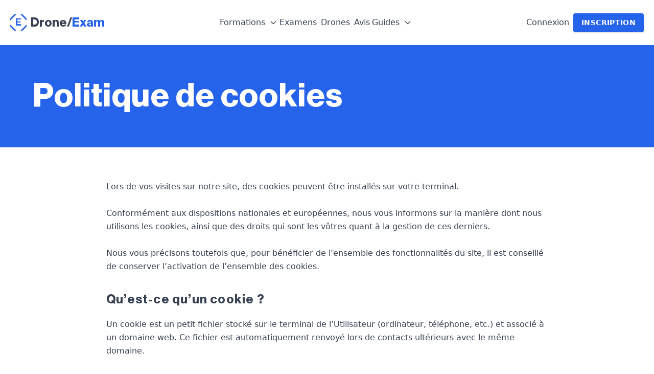

--- FILE ---
content_type: text/html; charset=UTF-8
request_url: https://drone-exam.fr/politique-de-cookies
body_size: 12165
content:
<!DOCTYPE html>
<html lang="fr">
<head>
    <meta charset="utf-8">
    <meta name="viewport" content="width=device-width, initial-scale=1">
    <meta name="csrf-token" content="9suYedbroAKHNTT3v8KAXhueBUfSv8jP5fQleTYi">

    <title>Politique de cookies - Drone/Exam</title>

    <meta name="description" content="" />
    <link rel="canonical" href="https://drone-exam.fr/politique-de-cookies" />
    <meta property="og:locale" content="fr_FR" />
    <meta property="og:type" content="website" />
    <meta property="og:title" content="Politique de cookies - Drone/Exam" />
    <meta property="og:description" content="" />
    <meta property="og:url" content="https://drone-exam.fr/politique-de-cookies" />
    <meta property="og:site_name" content="Drone/Exam" />
    <meta name='robots' content='noindex, nofollow' />
    
    <script type="application/ld+json">
{
    "@context":"https://schema.org",
    "@graph":[
    {
        "@type":"WebSite",
        "@id":"https://drone-exam.fr/#website",
        "url":"https://drone-exam.fr/",
        "name":"Drone Exam",
        "description":"",
        "inLanguage":"fr-FR"
    },
    {
        "@type":"WebPage",
        "@id":"https://drone-exam.fr/politique-de-cookies#webpage",
        "url":"https://drone-exam.fr/politique-de-cookies",
        "name":"Politique de cookies - Drone/Exam",
        "isPartOf":
        {
            "@id":"https://drone-exam.fr/#website"
        },
        "description":"",
        "inLanguage":"fr-FR",
        "potentialAction":[
        {
            "@type":"ReadAction",
            "target":[
                "https://drone-exam.fr/politique-de-cookies"
            ]
        }]
    }
    ]
}
</script>

    <link rel="apple-touch-icon" sizes="180x180" href="/favicon/apple-touch-icon-180x180_white.png">
<link rel="shortcut icon" href="/favicon/favicon_48x48.ico" sizes="any">
<link rel="icon" href="/favicon/logo_blue_white.svg" type="image/svg+xml">







<meta name="theme-color" content="#ffffff">
<meta name="color-scheme" content="light">

    <link rel="stylesheet" href="/fonts/neue/stylesheet.css">
    

    <link rel="preload" as="style" href="https://drone-exam.fr/build/assets/app-ad06b243.css" /><link rel="modulepreload" href="https://drone-exam.fr/build/assets/app-79b3befb.js" /><link rel="stylesheet" href="https://drone-exam.fr/build/assets/app-ad06b243.css" data-navigate-track="reload" /><script type="module" src="https://drone-exam.fr/build/assets/app-79b3befb.js" data-navigate-track="reload"></script>    <!-- Livewire Styles --><style >[wire\:loading][wire\:loading], [wire\:loading\.delay][wire\:loading\.delay], [wire\:loading\.inline-block][wire\:loading\.inline-block], [wire\:loading\.inline][wire\:loading\.inline], [wire\:loading\.block][wire\:loading\.block], [wire\:loading\.flex][wire\:loading\.flex], [wire\:loading\.table][wire\:loading\.table], [wire\:loading\.grid][wire\:loading\.grid], [wire\:loading\.inline-flex][wire\:loading\.inline-flex] {display: none;}[wire\:loading\.delay\.none][wire\:loading\.delay\.none], [wire\:loading\.delay\.shortest][wire\:loading\.delay\.shortest], [wire\:loading\.delay\.shorter][wire\:loading\.delay\.shorter], [wire\:loading\.delay\.short][wire\:loading\.delay\.short], [wire\:loading\.delay\.default][wire\:loading\.delay\.default], [wire\:loading\.delay\.long][wire\:loading\.delay\.long], [wire\:loading\.delay\.longer][wire\:loading\.delay\.longer], [wire\:loading\.delay\.longest][wire\:loading\.delay\.longest] {display: none;}[wire\:offline][wire\:offline] {display: none;}[wire\:dirty]:not(textarea):not(input):not(select) {display: none;}:root {--livewire-progress-bar-color: #2299dd;}[x-cloak] {display: none !important;}[wire\:cloak] {display: none !important;}dialog#livewire-error::backdrop {background-color: rgba(0, 0, 0, .6);}</style>
    <div wire:snapshot="{&quot;data&quot;:{&quot;activeComponent&quot;:null,&quot;components&quot;:[[],{&quot;s&quot;:&quot;arr&quot;}]},&quot;memo&quot;:{&quot;id&quot;:&quot;gJJ6eUNj877moVX5JIok&quot;,&quot;name&quot;:&quot;livewire-ui-modal&quot;,&quot;path&quot;:&quot;politique-de-cookies&quot;,&quot;method&quot;:&quot;GET&quot;,&quot;release&quot;:&quot;a-a-a&quot;,&quot;children&quot;:[],&quot;scripts&quot;:[],&quot;assets&quot;:[],&quot;errors&quot;:[],&quot;locale&quot;:&quot;fr&quot;},&quot;checksum&quot;:&quot;77e134a8704ca41677fc5522d51198eac450141964bcecbc086c623b6d346030&quot;}" wire:effects="{&quot;listeners&quot;:[&quot;openModal&quot;,&quot;destroyComponent&quot;]}" wire:id="gJJ6eUNj877moVX5JIok">
    <!--[if BLOCK]><![endif]-->        <script>(()=>{var t,e={646:()=>{function t(t){return function(t){if(Array.isArray(t))return e(t)}(t)||function(t){if("undefined"!=typeof Symbol&&null!=t[Symbol.iterator]||null!=t["@@iterator"])return Array.from(t)}(t)||function(t,o){if(t){if("string"==typeof t)return e(t,o);var n={}.toString.call(t).slice(8,-1);return"Object"===n&&t.constructor&&(n=t.constructor.name),"Map"===n||"Set"===n?Array.from(t):"Arguments"===n||/^(?:Ui|I)nt(?:8|16|32)(?:Clamped)?Array$/.test(n)?e(t,o):void 0}}(t)||function(){throw new TypeError("Invalid attempt to spread non-iterable instance.\nIn order to be iterable, non-array objects must have a [Symbol.iterator]() method.")}()}function e(t,e){(null==e||e>t.length)&&(e=t.length);for(var o=0,n=Array(e);o<e;o++)n[o]=t[o];return n}window.LivewireUIModal=function(){return{show:!1,showActiveComponent:!0,activeComponent:!1,componentHistory:[],modalWidth:null,listeners:[],getActiveComponentModalAttribute:function(t){if(void 0!==this.$wire.get("components")[this.activeComponent])return this.$wire.get("components")[this.activeComponent].modalAttributes[t]},closeModalOnEscape:function(t){if(!1!==this.getActiveComponentModalAttribute("closeOnEscape")&&this.closingModal("closingModalOnEscape")){var e=!0===this.getActiveComponentModalAttribute("closeOnEscapeIsForceful");this.closeModal(e)}},closeModalOnClickAway:function(t){!1!==this.getActiveComponentModalAttribute("closeOnClickAway")&&this.closingModal("closingModalOnClickAway")&&this.closeModal(!0)},closingModal:function(t){var e=this.$wire.get("components")[this.activeComponent].name,o={id:this.activeComponent,closing:!0};return Livewire.dispatchTo(e,t,o),o.closing},closeModal:function(){var t=arguments.length>0&&void 0!==arguments[0]&&arguments[0],e=arguments.length>1&&void 0!==arguments[1]?arguments[1]:0,o=arguments.length>2&&void 0!==arguments[2]&&arguments[2];if(!1!==this.show){if(!0===this.getActiveComponentModalAttribute("dispatchCloseEvent")){var n=this.$wire.get("components")[this.activeComponent].name;Livewire.dispatch("modalClosed",{name:n})}if(!0===this.getActiveComponentModalAttribute("destroyOnClose")&&Livewire.dispatch("destroyComponent",{id:this.activeComponent}),e>0)for(var i=0;i<e;i++){if(o){var s=this.componentHistory[this.componentHistory.length-1];Livewire.dispatch("destroyComponent",{id:s})}this.componentHistory.pop()}var r=this.componentHistory.pop();r&&!t&&r?this.setActiveModalComponent(r,!0):this.setShowPropertyTo(!1)}},setActiveModalComponent:function(t){var e=this,o=arguments.length>1&&void 0!==arguments[1]&&arguments[1];if(this.setShowPropertyTo(!0),this.activeComponent!==t){!1!==this.activeComponent&&!1===o&&this.componentHistory.push(this.activeComponent);var n=50;!1===this.activeComponent?(this.activeComponent=t,this.showActiveComponent=!0,this.modalWidth=this.getActiveComponentModalAttribute("maxWidthClass")):(this.showActiveComponent=!1,n=400,setTimeout((function(){e.activeComponent=t,e.showActiveComponent=!0,e.modalWidth=e.getActiveComponentModalAttribute("maxWidthClass")}),300)),this.$nextTick((function(){var o,i=null===(o=e.$refs[t])||void 0===o?void 0:o.querySelector("[autofocus]");i&&setTimeout((function(){i.focus()}),n)}))}},focusables:function(){return t(this.$el.querySelectorAll("a, button, input:not([type='hidden']), textarea, select, details, [tabindex]:not([tabindex='-1'])")).filter((function(t){return!t.hasAttribute("disabled")}))},firstFocusable:function(){return this.focusables()[0]},lastFocusable:function(){return this.focusables().slice(-1)[0]},nextFocusable:function(){return this.focusables()[this.nextFocusableIndex()]||this.firstFocusable()},prevFocusable:function(){return this.focusables()[this.prevFocusableIndex()]||this.lastFocusable()},nextFocusableIndex:function(){return(this.focusables().indexOf(document.activeElement)+1)%(this.focusables().length+1)},prevFocusableIndex:function(){return Math.max(0,this.focusables().indexOf(document.activeElement))-1},setShowPropertyTo:function(t){var e=this;this.show=t,t?document.body.classList.add("overflow-y-hidden"):(document.body.classList.remove("overflow-y-hidden"),setTimeout((function(){e.activeComponent=!1,e.$wire.resetState()}),300))},init:function(){var t=this;this.modalWidth=this.getActiveComponentModalAttribute("maxWidthClass"),this.listeners.push(Livewire.on("closeModal",(function(e){var o,n,i;t.closeModal(null!==(o=null==e?void 0:e.force)&&void 0!==o&&o,null!==(n=null==e?void 0:e.skipPreviousModals)&&void 0!==n?n:0,null!==(i=null==e?void 0:e.destroySkipped)&&void 0!==i&&i)}))),this.listeners.push(Livewire.on("activeModalComponentChanged",(function(e){var o=e.id;t.setActiveModalComponent(o)})))},destroy:function(){this.listeners.forEach((function(t){t()}))}}}},761:()=>{}},o={};function n(t){var i=o[t];if(void 0!==i)return i.exports;var s=o[t]={exports:{}};return e[t](s,s.exports,n),s.exports}n.m=e,t=[],n.O=(e,o,i,s)=>{if(!o){var r=1/0;for(u=0;u<t.length;u++){for(var[o,i,s]=t[u],a=!0,c=0;c<o.length;c++)(!1&s||r>=s)&&Object.keys(n.O).every((t=>n.O[t](o[c])))?o.splice(c--,1):(a=!1,s<r&&(r=s));if(a){t.splice(u--,1);var l=i();void 0!==l&&(e=l)}}return e}s=s||0;for(var u=t.length;u>0&&t[u-1][2]>s;u--)t[u]=t[u-1];t[u]=[o,i,s]},n.o=(t,e)=>Object.prototype.hasOwnProperty.call(t,e),(()=>{var t={931:0,994:0};n.O.j=e=>0===t[e];var e=(e,o)=>{var i,s,[r,a,c]=o,l=0;if(r.some((e=>0!==t[e]))){for(i in a)n.o(a,i)&&(n.m[i]=a[i]);if(c)var u=c(n)}for(e&&e(o);l<r.length;l++)s=r[l],n.o(t,s)&&t[s]&&t[s][0](),t[s]=0;return n.O(u)},o=self.webpackChunk=self.webpackChunk||[];o.forEach(e.bind(null,0)),o.push=e.bind(null,o.push.bind(o))})(),n.O(void 0,[994],(()=>n(646)));var i=n.O(void 0,[994],(()=>n(761)));i=n.O(i)})();</script>
    <!--[if ENDBLOCK]><![endif]-->    <!--[if BLOCK]><![endif]--><!--[if ENDBLOCK]><![endif]-->
    <div
            x-data="LivewireUIModal()"
            x-on:close.stop="setShowPropertyTo(false)"
            x-on:keydown.escape.window="closeModalOnEscape()"
            x-show="show"
            class="fixed inset-0 z-[100] overflow-y-auto"
            style="display: none;"
    >
        <div class="flex items-center justify-center min-h-screen px-4 pt-4 pb-10 text-center sm:block sm:p-0">
            <div
                    x-show="show"
                    x-on:click="closeModalOnClickAway()"
                    x-transition:enter="ease-out duration-300"
                    x-transition:enter-start="opacity-0"
                    x-transition:enter-end="opacity-100"
                    x-transition:leave="ease-in duration-200"
                    x-transition:leave-start="opacity-100"
                    x-transition:leave-end="opacity-0"
                    class="fixed inset-0 transition-all transform"
            >
                <div class="absolute inset-0 bg-gray-500 opacity-75"></div>
            </div>

            <span class="hidden sm:inline-block sm:align-middle sm:h-screen" aria-hidden="true">&#8203;</span>

            <div
                    x-show="show && showActiveComponent"
                    x-transition:enter="ease-out duration-300"
                    x-transition:enter-start="opacity-0 translate-y-4 sm:translate-y-0 sm:scale-95"
                    x-transition:enter-end="opacity-100 translate-y-0 sm:scale-100"
                    x-transition:leave="ease-in duration-200"
                    x-transition:leave-start="opacity-100 translate-y-0 sm:scale-100"
                    x-transition:leave-end="opacity-0 translate-y-4 sm:translate-y-0 sm:scale-95"
                    x-bind:class="modalWidth"
                    class="inline-block w-full align-bottom bg-white rounded-lg text-left overflow-hidden shadow-xl transform transition-all sm:my-8 sm:align-middle sm:w-full"
                    id="modal-container"
                    x-trap.noscroll.inert="show && showActiveComponent"
                    aria-modal="true"
            >
                <!--[if BLOCK]><![endif]-->                <!--[if ENDBLOCK]><![endif]-->            </div>
        </div>
    </div>
</div>
    <script>
    var _paq = window._paq = window._paq || [];
    /* tracker methods like "setCustomDimension" should be called before "trackPageView" */
    _paq.push(["setDoNotTrack", true]);
    _paq.push(['HeatmapSessionRecording::disable']);
    _paq.push(['trackPageView']);
    _paq.push(['enableLinkTracking']);
    (function() {
        var u="//d-a-analytics.axelef.com/";
        _paq.push(['setTrackerUrl', u+'matomo.php']);
        _paq.push(['setSiteId', '2']);
        var d=document, g=d.createElement('script'), s=d.getElementsByTagName('script')[0];
        g.async=true; g.src=u+'matomo.js'; s.parentNode.insertBefore(g,s);
    })();
</script>

</head>
<body class="antialiased bg-white" x-data="{
        navIsOpen: false,
    }">
<script src="/livewire/livewire.min.js?id=0f6341c0"   data-csrf="9suYedbroAKHNTT3v8KAXhueBUfSv8jP5fQleTYi" data-update-uri="/livewire/update" data-navigate-once="true"></script>

<header  x-trap.inert.noscroll="navIsOpen" class="sticky bg-white top-0 z-50 text-gray-700" @keydown.window.escape="navIsOpen = false" @click.away="navIsOpen = false">
    <div class="relative max-w-screen-2xl mx-auto w-full py-4 bg-white transition duration-200 lg:bg-transparent lg:py-6">
        <div class="max-w-screen-xl mx-auto px-5 flex items-center justify-between">
            <div class="">
                <a href="/" class="flex-1 font-neue font-semibold lg:text-2xl flex items-center gap-1">

                    <div class="relative w-8 h-8 g-blue-600 -gradient-to-br from-blue-600 to-blue-500 rounded flex p-1 items-center justify-center gap-1 overflow-hidden">
    <span class="absolute -top-5 left-1 font-neue font-thin text-3xl tracking-0 leading-0 bg-blue-600 w-[4px] my-2  h-8 transform -skew-x-[45deg]">&nbsp;</span>
    <span class="absolute -bottom-5 right-1 font-neue font-thin text-3xl tracking-0 leading-0 bg-blue-600 w-[4px] my-2  h-8 transform -skew-x-[45deg]">&nbsp;</span>
    <span class="absolute -bottom-5 left-1 font-neue font-thin text-3xl tracking-0 leading-0 bg-blue-600 w-[4px] my-2  h-8 transform skew-x-[45deg]">&nbsp;</span>
    <span class="absolute -top-5 right-1 font-neue font-thin text-3xl tracking-0 leading-0 bg-blue-600 w-[4px] my-2  h-8 transform skew-x-[45deg]">&nbsp;</span>
    <span class="text-blue-600 font-neue font-semibold text-lg -skew-x- pl ">E</span>
</div>









                    <div class="sm:block mx-2"><span class="">Drone</span><span class="">/</span><span class="text-blue-600">Exam</span></div>
                </a>

            </div>
            <ul class="relative hidden lg:flex flex-1 lg:items-center lg:justify-center lg:gap-4">
                <li x-data="{ expanded: false }" class="relative" @keydown.window.escape="expanded = false">
                    <button class="flex items-center justify-center" @click="expanded = !expanded">
                        Formations
                        <span class="ml-2 shrink-0">
                            <svg xmlns="http://www.w3.org/2000/svg" :class="{ 'rotate-180': expanded }" class="h-4 w-4 transition-transform" fill="none" viewBox="0 0 24 24" stroke="currentColor"><path stroke-linecap="round" stroke-linejoin="round" stroke-width="2" d="M19 9l-7 7-7-7"></path></svg>
                        </span>
                    </button>
                    <div x-show="expanded" class="absolute left-28 z-20 transition transform -translate-x-1/2" x-transition:enter="duration-250 ease-out" x-transition:enter-start="opacity-0 -translate-y-8" x-transition:enter-end="opacity-100" x-transition:leave="duration-250 ease-in" x-transition:leave-start="opacity-100" x-transition:leave-end="opacity-0 -translate-y-8" style="display: none;">
                        <div class="mt-4 w-128 p-8 bg-white shadow-lg transform transition-transform origin-top" @click.away="expanded = false">
                            <ul class="grid gap-6 relative ">
                                <li>
                                    <a href="https://drone-exam.fr/open-a1-a3" class="flex">
                                        <div class="relative shrink-0 w-12 h-12 bg-[#ff6b66] flex items-center justify-center rounded-lg overflow-hidden">
                                            <span class="text-white font-neue font-bold text-xs">A1 / A3</span>
                                        </div>
                                        <div class="ml-4 leading-5">
                                            <div class="text-gray-900">Formation Drone A1/A3</div>
                                            <span class="text-gray-700 text-xs">L'examen européen de la catégorie Ouverte A1/A3.</span>
                                        </div>
                                    </a>
                                </li>
                                <li>
                                    <a href="https://drone-exam.fr/bapd-open-a2" class="flex">
                                        <div class="relative shrink-0 w-12 h-12 bg-[#9e005d] flex items-center justify-center rounded-lg overflow-hidden">
                                            <span class="text-white font-neue font-bold">A2</span>
                                        </div>
                                        <div class="ml-4 leading-5">
                                            <div class="text-gray-900">Formation Drone BAPD
                                                
                                            </div>
                                            <span class="text-gray-700 text-xs">L'examen européen de la catégorie Ouverte A2.</span>
                                        </div>
                                    </a>
                                </li>
                                
                                
                                
                                
                                
                                
                                
                                
                                
                                
                                
                                
                                <li>
                                    <a href="https://drone-exam.fr/cats-specific-sts" class="flex">
                                        <div class="relative shrink-0 w-12 h-12 bg-[#f7bb38] flex items-center justify-center rounded-lg overflow-hidden">
                                            <span class="text-white font-neue font-bold">STS</span>
                                        </div>
                                        <div class="ml-4 leading-5">
                                            <div class="text-gray-900">Formation Drone CATS</div>
                                            <span class="text-gray-700 text-xs">L'examen européen de la catégorie Spécifique pour les scénarios européens STS-01 et STS-02.</span>
                                        </div>
                                    </a>
                                </li>
                                <li>
                                    <a href="https://drone-exam.fr/trouver-un-formateur-drone" class="flex">
                                        <div class="relative shrink-0 w-12 h-12 bg-practical flex items-center justify-center rounded-lg overflow-hidden">
                                            <svg xmlns="http://www.w3.org/2000/svg" viewBox="0 0 24 24" fill="currentColor" class="w-6 h-6 text-white">
                                            <path d="M4.5 6.375a4.125 4.125 0 1 1 8.25 0 4.125 4.125 0 0 1-8.25 0ZM14.25 8.625a3.375 3.375 0 1 1 6.75 0 3.375 3.375 0 0 1-6.75 0ZM1.5 19.125a7.125 7.125 0 0 1 14.25 0v.003l-.001.119a.75.75 0 0 1-.363.63 13.067 13.067 0 0 1-6.761 1.873c-2.472 0-4.786-.684-6.76-1.873a.75.75 0 0 1-.364-.63l-.001-.122ZM17.25 19.128l-.001.144a2.25 2.25 0 0 1-.233.96 10.088 10.088 0 0 0 5.06-1.01.75.75 0 0 0 .42-.643 4.875 4.875 0 0 0-6.957-4.611 8.586 8.586 0 0 1 1.71 5.157v.003Z" />
                                            </svg>
                                        </div>
                                        <div class="ml-4 leading-5">
                                            <div class="text-gray-900">Formation Drone PRATIQUE</div>
                                            <span class="text-gray-700 text-xs">La formation pratique obligatoire de la catégorie Spécifique pour les scénarios européens STS-01 et STS-02.</span>
                                        </div>
                                    </a>
                                </li>
                                <li>
                                    <a href="https://drone-exam.fr/catt-specific-s1-s2-s3" class="flex">
                                        <div class="relative shrink-0 w-12 h-12 bg-black flex items-center justify-center rounded-lg overflow-hidden">
                                            <span class="text-white font-neue font-bold">S</span>
                                        </div>
                                        <div class="ml-4 leading-5">
                                            <div class="text-gray-900">Formation Drone CATT</div>
                                            <span class="text-gray-700 text-xs">L'examen national français de la catégorie Spécifique pour les scénarios nationaux S1, S2 et S3.</span>
                                        </div>
                                    </a>
                                </li>
                                <li>
                                    <a href="https://drone-exam.fr/reglementation-europeenne-uas-after-exam" class="flex">
                                        <div class="relative shrink-0 w-12 h-12 bg-green-600 flex items-center justify-center rounded-lg overflow-hidden">

                                            <svg xmlns="http://www.w3.org/2000/svg" fill="none" viewBox="0 0 24 24" stroke-width="1.5" stroke="currentColor" class="w-6 h-6 text-white">
                                                <path stroke-linecap="round" stroke-linejoin="round" d="M16.023 9.348h4.992v-.001M2.985 19.644v-4.992m0 0h4.992m-4.993 0l3.181 3.183a8.25 8.25 0 0013.803-3.7M4.031 9.865a8.25 8.25 0 0113.803-3.7l3.181 3.182m0-4.991v4.99" />
                                            </svg>
                                        </div>
                                        <div class="ml-4 leading-5">
                                            <div class="text-gray-900">Formation Drone RÉGLEMENTATION</div>
                                            <span class="text-gray-700 text-xs">Pour maîtriser la réglementation drone européenne.</span>
                                        </div>
                                    </a>
                                </li>
                            </ul>
                        </div>
                    </div>
                </li>
                <li><a href="https://drone-exam.fr/examen-drone" class="p-1 ">Examens</a></li>
                <li><a href="https://drone-exam.fr/drones" class="p-1 ">Drones</a></li>
                <li><a href="/avis" class="p-1 ">Avis</a></li>
                <li x-data="{ expanded: false }" class="relative" @keydown.window.escape="expanded = false">
                    <button class="flex items-center justify-center" @click="expanded = !expanded">
                        Guides
                        <span class="ml-2 shrink-0">
                            <svg xmlns="http://www.w3.org/2000/svg" :class="{ 'rotate-180': expanded }" class="h-4 w-4 transition-transform" fill="none" viewBox="0 0 24 24" stroke="currentColor"><path stroke-linecap="round" stroke-linejoin="round" stroke-width="2" d="M19 9l-7 7-7-7"></path></svg>
                        </span>
                    </button>
                    <div x-show="expanded" class="absolute left-28 z-20 transition transform -translate-x-1/2" x-transition:enter="duration-250 ease-out" x-transition:enter-start="opacity-0 -translate-y-8" x-transition:enter-end="opacity-100" x-transition:leave="duration-250 ease-in" x-transition:leave-start="opacity-100" x-transition:leave-end="opacity-0 -translate-y-8" style="display: none;">
                        <div class="mt-4 w-128 p-8 bg-white shadow-lg transform transition-transform origin-top" @click.away="expanded = false">
                            <ul class="grid gap-6 relative ">
                                
                                
                                <li>
                                    <a href="https://drone-exam.fr/guide-inscription-examen-drone" class="flex items-center">
                                        <div class="relative shrink-0 w-12 h-6 bg-[#f7bb38] flex items-center justify-center rounded overflow-hidden">
                                            <span class="text-white font-neue font-bold text-xs">STS</span>
                                        </div>
                                        <div class="ml-4 leading-5">
                                            <div class="text-gray-900">Inscription à <span class="font-bold">l'examen drone CATS</span></div>
                                        </div>
                                    </a>
                                </li>
                                <li>
                                    <a href="https://drone-exam.fr/guide-des-drones-de-classe-C0" class="flex items-center">
                                        <div class="relative shrink-0 h-6 flex items-center justify-center rounded-lg overflow-hidden">
                                            <img src="https://drone-exam.fr/assets/classe/C0_label.svg" alt="C0 Label" class="h-6" >
                                        </div>
                                        <div class="ml-4 leading-5">
                                            <div class="text-gray-900">Les drones de <span class="font-bold">classe C0</span></div>
                                        </div>
                                    </a>
                                </li>
                                <li>
                                    <a href="https://drone-exam.fr/guide-des-drones-de-classe-C1" class="flex items-center">
                                        <div class="relative shrink-0 h-6 flex items-center justify-center rounded-lg overflow-hidden">
                                            <img src="https://drone-exam.fr/assets/classe/C1_label.svg" alt="C1 Label" class="h-6" >
                                        </div>
                                        <div class="ml-4 leading-5">
                                            <div class="text-gray-900">Les drones de <span class="font-bold">classe C1</span></div>
                                        </div>
                                    </a>
                                </li>
                                <li>
                                    <a href="https://drone-exam.fr/guide-des-drones-de-classe-C2" class="flex items-center">
                                        <div class="relative shrink-0 h-6 flex items-center justify-center rounded-lg overflow-hidden">
                                            <img src="https://drone-exam.fr/assets/classe/C2_label.svg" alt="C2 Label" class="h-6" >
                                        </div>
                                        <div class="ml-4 leading-5">
                                            <div class="text-gray-900">Les drones de <span class="font-bold">classe C2</span></div>
                                        </div>
                                    </a>
                                </li>
                                <li>
                                    <a href="https://drone-exam.fr/guide-des-drones-de-classe-C3" class="flex items-center">
                                        <div class="relative shrink-0 h-6 flex items-center justify-center rounded-lg overflow-hidden">
                                            <img src="https://drone-exam.fr/assets/classe/C3_label.svg" alt="C3 Label" class="h-6" >
                                        </div>
                                        <div class="ml-4 leading-5">
                                            <div class="text-gray-900">Les drones de <span class="font-bold">classe C3</span></div>
                                        </div>
                                    </a>
                                </li>
                                <li>
                                    <a href="https://drone-exam.fr/guide-des-drones-de-classe-C4" class="flex items-center">
                                        <div class="relative shrink-0 h-6 flex items-center justify-center rounded-lg overflow-hidden">
                                            <img src="https://drone-exam.fr/assets/classe/C4_label.svg" alt="C4 Label" class="h-6" >
                                        </div>
                                        <div class="ml-4 leading-5">
                                            <div class="text-gray-900">Les drones de <span class="font-bold">classe C4</span></div>
                                        </div>
                                    </a>
                                </li>
                                <li>
                                    <a href="https://drone-exam.fr/guide-des-drones-de-classe-C5" class="flex items-center">
                                        <div class="relative shrink-0 h-6 flex items-center justify-center rounded-lg overflow-hidden">
                                            <img src="https://drone-exam.fr/assets/classe/C5_label.svg" alt="C5 Label" class="h-6" >
                                        </div>
                                        <div class="ml-4 leading-5">
                                            <div class="text-gray-900">Les drones de <span class="font-bold">classe C5</span></div>
                                        </div>
                                    </a>
                                </li>
                                <li>
                                    <a href="https://drone-exam.fr/guide-des-drones-de-classe-C6" class="flex items-center">
                                        <div class="relative shrink-0 h-6 flex items-center justify-center rounded-lg overflow-hidden">
                                            <img src="https://drone-exam.fr/assets/classe/C6_label.svg" alt="C6 Label" class="h-6" >
                                        </div>
                                        <div class="ml-4 leading-5">
                                            <div class="text-gray-900">Les drones de <span class="font-bold">classe C6</span></div>
                                        </div>
                                    </a>
                                </li>
                            </ul>
                        </div>
                    </div>
                </li>




































                
            </ul>
            <div class="flex items-center justify-end gap-2">
                <a class="hidden sm:block p-2" href="https://drone-exam.fr/connexion">
                    Connexion
                </a>

                
                
                
                <a class="block group relative focus:outline-none shadow hover:shadow-lg" href="https://drone-exam.fr/inscription">
                    <span class="w-full inline-flex items-center justify-center self-stretch p-2 md:py-2 md:px-4 text-sm bg-blue-600 rounded text-center tracking-wide font-semibold capitalize sm:uppercase text-white transform transition-transform">
                        inscription
                    </span>
                </a>
                <button class="ml-2 relative w-10 h-10 inline-flex items-center justify-center p-2 text-gray-700 lg:hidden" aria-label="Toggle Menu" @click.prevent="navIsOpen = !navIsOpen">
                    <svg x-show="! navIsOpen" class="w-6" viewBox="0 0 28 12" fill="none" xmlns="http://www.w3.org/2000/svg"><line y1="1" x2="28" y2="1" stroke="currentColor" stroke-width="2"></line><line y1="11" x2="28" y2="11" stroke="currentColor" stroke-width="2"></line></svg>
                    <svg x-show="navIsOpen" class="absolute inset-0 mt-2.5 ml-2.5 w-5" viewBox="0 0 19 19" fill="none" xmlns="http://www.w3.org/2000/svg" style="display: none;"><rect y="1.41406" width="2" height="24" transform="rotate(-45 0 1.41406)" fill="currentColor"></rect><rect width="2" height="24" transform="matrix(0.707107 0.707107 0.707107 -0.707107 0.192383 16.9707)" fill="currentColor"></rect></svg>
                </button>
            </div>










































































































































































































        </div>
    </div>
    <div x-show="navIsOpen" class="lg:hidden" x-transition:enter="duration-150" x-transition:leave="duration-100 ease-in" style="display: none;">
        <nav x-show="navIsOpen" x-transition.opacity="" class="fixed inset-0 w-full pt-[4.2rem] z-10 pointer-events-none" style="display: none;">
            <div class="relative h-full w-full py-4 px-5 bg-white pointer-events-auto overflow-y-auto">
                <ul>
                    <li class="mb-2"><span class="uppercase tracking-wider text-gray-600 text-xs my-2 inline-block">Formations</span>
                        <ul class="grid w-full gap-1 relative">
                            <li class="hover:bg-[#ff6b66] hover:text-white px-2 ">
                                <a href="https://drone-exam.fr/open-a1-a3" class="block p-2">
                                    <div class="leading-5 flex gap-2 items-center">
                                        <div class="">Formation Drone A1/A3</div>
                                        <div class="flex-1 flex justify-end">
                                            <div class="relative shrink-0 w-12 h-6 bg-[#ff6b66] flex items-center justify-center rounded-lg overflow-hidden">
                                                <span class="text-white font-neue font-bold text-xs">A1 / A3</span>
                                            </div>
                                        </div>
                                    </div>
                                </a>
                            </li>
                            <li class="hover:bg-[#9e005d] hover:text-white px-2">
                                <a href="https://drone-exam.fr/bapd-open-a2" class="block p-2">
                                    <div class="leading-5 flex gap-2 items-center">
                                        <div class="">Formation Drone BAPD
                                        </div>
                                        <div class="flex-1 flex justify-end">
                                            <div class="relative shrink-0 w-12 h-6 bg-[#9e005d] flex items-center justify-center rounded-lg overflow-hidden">
                                                <span class="text-white font-neue font-bold text-xs">A2</span>
                                            </div>
                                        </div>
                                    </div>
                                </a>
                            </li>
                            <li class="hover:bg-[#f7bb38] hover:text-white px-2 ">
                                <a href="https://drone-exam.fr/cats-specific-sts" class="block p-2">
                                    <div class="leading-5 flex gap-2 items-center">
                                        <div class="">Formation Drone CATS</div>
                                        <div class="flex-1 flex justify-end">
                                            <div class="relative shrink-0 w-12 h-6 bg-[#f7bb38] flex items-center justify-center rounded-lg overflow-hidden">
                                                <span class="text-white font-neue font-bold text-xs">STS</span>
                                            </div>
                                        </div>
                                    </div>
                                </a>
                            </li>
                            <li class="hover:bg-practical hover:text-white px-2 ">
                                <a href="https://drone-exam.fr/trouver-un-formateur-drone" class="block p-2">
                                    <div class="leading-5 flex gap-2 items-center">
                                        <div class="">Formation Drone PRATIQUE</div>
                                        <div class="flex-1 flex justify-end">
                                            <div class="relative shrink-0 w-12 h-6 bg-practical flex items-center justify-center rounded-lg overflow-hidden">
                                                <svg xmlns="http://www.w3.org/2000/svg" viewBox="0 0 24 24" fill="currentColor" class="w-4 h-4 text-white">
                                                <path d="M4.5 6.375a4.125 4.125 0 1 1 8.25 0 4.125 4.125 0 0 1-8.25 0ZM14.25 8.625a3.375 3.375 0 1 1 6.75 0 3.375 3.375 0 0 1-6.75 0ZM1.5 19.125a7.125 7.125 0 0 1 14.25 0v.003l-.001.119a.75.75 0 0 1-.363.63 13.067 13.067 0 0 1-6.761 1.873c-2.472 0-4.786-.684-6.76-1.873a.75.75 0 0 1-.364-.63l-.001-.122ZM17.25 19.128l-.001.144a2.25 2.25 0 0 1-.233.96 10.088 10.088 0 0 0 5.06-1.01.75.75 0 0 0 .42-.643 4.875 4.875 0 0 0-6.957-4.611 8.586 8.586 0 0 1 1.71 5.157v.003Z" />
                                                </svg>
                                            </div>
                                        </div>
                                    </div>
                                </a>
                            </li>
                            <li class="hover:bg-black hover:text-white px-2 " >
                                <a href="https://drone-exam.fr/catt-specific-s1-s2-s3" class="block p-2">
                                    <div class="leading-5 flex gap-2 items-center">
                                        <div class="">Formation Drone CATT</div>
                                        <div class="flex-1 flex justify-end">
                                            <div class="relative shrink-0 w-12 h-6 bg-black flex items-center justify-center rounded-lg overflow-hidden">
                                                <span class="text-white font-neue font-bold text-xs">S</span>
                                            </div>
                                        </div>
                                    </div>
                                </a>
                            </li>
                            <li class="hover:bg-green-600 hover:text-white px-2">
                                <a href="https://drone-exam.fr/reglementation-europeenne-uas-after-exam" class="block p-2">
                                    <div class="leading-5 flex gap-2 items-center">
                                        <div class="">Formation Drone RÉGLEMENTATION</div>
                                        <div class="flex-1 flex justify-end">
                                            <div class="relative shrink-0 w-12 h-6 bg-green-600 flex items-center justify-center rounded-lg overflow-hidden">
                                                
                                                <svg xmlns="http://www.w3.org/2000/svg" fill="none" viewBox="0 0 24 24" stroke-width="1.5" stroke="currentColor" class="w-4 h-4 text-white">
                                                    <path stroke-linecap="round" stroke-linejoin="round" d="M16.023 9.348h4.992v-.001M2.985 19.644v-4.992m0 0h4.992m-4.993 0l3.181 3.183a8.25 8.25 0 0013.803-3.7M4.031 9.865a8.25 8.25 0 0113.803-3.7l3.181 3.182m0-4.991v4.99" />
                                                </svg>
                                            </div>
                                        </div>
                                    </div>
                                </a>
                            </li>
                        </ul>
                    </li>




































































































                    <li class="flex sm:justify-center">
                        <a class="block w-full mt-3 text-center border p-2 border-blue-400 rounded bg-blue-600 text-white font-bold" href="https://drone-exam.fr/inscription">Commencer ma préparation</a>
                    </li>
                    <li class="flex sm:justify-center"><a class="block w-full my-3 text-center border p-2 border-blue-400 rounded" href="https://drone-exam.fr/connexion">Connexion</a></li>



































































































                    <li><a href="https://drone-exam.fr/examen-drone" class="block w-full py-1 mb-2 ">Examens</a></li>
                    <li><a href="https://drone-exam.fr/drones" class="block w-full py-1 mb-2 ">Drones</a></li>
                    <li><a href="/avis" class="block w-full py-1 mb-2 ">Avis</a></li>
                        












                        
                    </li>

                    <li class="mb-8"><span class="uppercase tracking-wider text-gray-600 text-xs pb-4 inline-block">Guides</span>
                        <ul class="grid gap-2 relative px-4">
                            
                            
                            <li class="">
                                <a href="https://drone-exam.fr/guide-inscription-examen-drone" class="flex items-center">
                                    <div class="relative shrink-0 w-12 h-6 bg-[#f7bb38] flex items-center justify-center rounded overflow-hidden">
                                            <span class="text-white font-neue font-bold text-xs">STS</span>
                                        </div>
                                    <div class="ml-4 leading-5">
                                        <div class="text-gray-900 text-sm">Inscription à <span class="font-bold">l'examen drone CATS</span></div>
                                    </div>
                                </a>
                            </li>
                            <li class="">
                                <a href="https://drone-exam.fr/guide-des-drones-de-classe-C0" class="flex items-center">
                                    <div class="relative shrink-0 h-6 flex items-center justify-center rounded-lg overflow-hidden">
                                        <img src="https://drone-exam.fr/assets/classe/C0_label.svg" alt="C0 Label" class="h-6">
                                    </div>
                                    <div class="ml-4 leading-5">
                                        <div class="text-gray-900 text-sm">Les drones de <span class="font-bold">classe C0</span></div>
                                    </div>
                                </a>
                            </li>
                            <li class="">
                                <a href="https://drone-exam.fr/guide-des-drones-de-classe-C1" class="flex items-center">
                                    <div class="relative shrink-0 h-6 flex items-center justify-center rounded-lg overflow-hidden">
                                        <img src="https://drone-exam.fr/assets/classe/C1_label.svg" alt="C1 Label" class="h-6">
                                    </div>
                                    <div class="ml-4 leading-5">
                                        <div class="text-gray-900 text-sm">Les drones de <span class="font-bold">classe C1</span></div>
                                    </div>
                                </a>
                            </li>
                            <li class="">
                                <a href="https://drone-exam.fr/guide-des-drones-de-classe-C2" class="flex items-center">
                                    <div class="relative shrink-0 h-6 flex items-center justify-center rounded-lg overflow-hidden">
                                        <img src="https://drone-exam.fr/assets/classe/C2_label.svg" alt="C2 Label" class="h-6">
                                    </div>
                                    <div class="ml-4 leading-5">
                                        <div class="text-gray-900 text-sm">Les drones de <span class="font-bold">classe C2</span></div>
                                    </div>
                                </a>
                            </li>
                            <li class="">
                                <a href="https://drone-exam.fr/guide-des-drones-de-classe-C3" class="flex items-center">
                                    <div class="relative shrink-0 h-6 flex items-center justify-center rounded-lg overflow-hidden">
                                        <img src="https://drone-exam.fr/assets/classe/C3_label.svg" alt="C3 Label" class="h-6">
                                    </div>
                                    <div class="ml-4 leading-5">
                                        <div class="text-gray-900 text-sm">Les drones de <span class="font-bold">classe C3</span></div>
                                    </div>
                                </a>
                            </li>
                            <li class="">
                                <a href="https://drone-exam.fr/guide-des-drones-de-classe-C4" class="flex items-center">
                                    <div class="relative shrink-0 h-6 flex items-center justify-center rounded-lg overflow-hidden">
                                        <img src="https://drone-exam.fr/assets/classe/C4_label.svg" alt="C4 Label" class="h-6">
                                    </div>
                                    <div class="ml-4 leading-5">
                                        <div class="text-gray-900 text-sm">Les drones de <span class="font-bold">classe C4</span></div>
                                    </div>
                                </a>
                            </li>
                            <li class="">
                                <a href="https://drone-exam.fr/guide-des-drones-de-classe-C5" class="flex items-center">
                                    <div class="relative shrink-0 h-6 flex items-center justify-center rounded-lg overflow-hidden">
                                        <img src="https://drone-exam.fr/assets/classe/C5_label.svg" alt="C5 Label" class="h-6">
                                    </div>
                                    <div class="ml-4 leading-5">
                                        <div class="text-gray-900 text-sm">Les drones de <span class="font-bold">classe C5</span></div>
                                    </div>
                                </a>
                            </li>
                            <li class="">
                                <a href="https://drone-exam.fr/guide-des-drones-de-classe-C6" class="flex items-center">
                                    <div class="relative shrink-0 h-6 flex items-center justify-center rounded-lg overflow-hidden">
                                        <img src="https://drone-exam.fr/assets/classe/C6_label.svg" alt="C6 Label" class="h-6">
                                    </div>
                                    <div class="ml-4 leading-5">
                                        <div class="text-gray-900 text-sm">Les drones de <span class="font-bold">classe C6</span></div>
                                    </div>
                                </a>
                            </li>
                        </ul>
                    </li>
                    
                    <li class="mb-8"><span class="uppercase tracking-wider text-gray-600 text-xs pb-4 inline-block">Outils Gratuits</span>
                        <ul class="grid gap-2 relative px-4">
                            <li>
                                <a href="https://drone-exam.fr/dois-je-m-enregistrer-en-tant-qu-exploitant-uas-sur-alphatango" class="flex">
                                    <div class="leading-5 text-sm">
                                        <div class="">Dois-je m'enregistrer en tant qu'exploitant UAS sur AlphaTango&nbsp;?</div>
                                    </div>
                                </a>
                            </li>
                            <li>
                                <a href="https://drone-exam.fr/dois-je-enregistrer-mon-drone-sur-alphatango" class="flex">
                                    <div class="leading-5 text-sm">
                                        <div class="">Dois-je enregistrer mon drone sur AlphaTango&nbsp;?</div>
                                    </div>
                                </a>
                            </li>
                            <li>
                                <a href="https://dronebapd.fr/equivalence" class="flex">
                                    <div class="leading-5 text-sm">
                                        <div class="">Suis-je éligible à l'obtention du BAPD OPEN A2 par équivalence ?</div>
                                    </div>
                                </a>
                            </li>
                        </ul>
                    </li>
                </ul>
            </div>
        </nav>
    </div>
</header>








<div class="pb-24 w-full relative text-gray-700 leading-relaxed antialiased">
    <article >

        <div class="bg-blue-600 text-white px-6 py-12 mb-16 ">
    <div class="max-w-6xl m-auto w-full">
        <h1 class="font-neue font-semibold tracking-wide md:tracking-wide text-3xl md:text-5xl lg:text-6xl">
    Politique de cookies
</h1>
    </div>
</div>

        <div class="max-w-4xl m-auto w-full border-b-2 border-blue-600 pb-32 px-4">

            <p>
                Lors de vos visites sur notre site, des cookies peuvent être installés sur votre terminal.
            </p>
            <br/>
            <p>
                Conformément aux dispositions nationales et européennes, nous vous informons sur la manière dont nous utilisons les cookies, ainsi que des droits qui sont les vôtres quant à la gestion de ces derniers.
            </p>
            <br/>
            <p>
                Nous vous précisons toutefois que, pour bénéficier de l’ensemble des fonctionnalités du site, il est conseillé de conserver l’activation de l’ensemble des cookies.
            </p>


            <h2 class="font-neue font-semibold tracking-wide md:tracking-wider text-xl md:text-2xl mt-8 mb-4">
    Qu’est-ce qu’un cookie ?
</h2>

            <p>Un cookie est un petit fichier stocké sur le terminal de l’Utilisateur (ordinateur, téléphone, etc.) et associé à un domaine web. Ce fichier est automatiquement renvoyé lors de contacts ultérieurs avec le même domaine.</p>
            <br/>
            <p>Les cookies ont de multiples usages, ils peuvent servir à mémoriser :</p>
            <br/>
            <ul class="list-disc ml-4 pl-4">
                <li>un identifiant client auprès d’un site marchand,</li>
                <li>le contenu courant du panier d’achat,</li>
                <li>la langue d’affichage de la page web,</li>
                <li>un identifiant permettant de tracer la navigation à des fins statistiques.</li>
            </ul>

            <br/>
            <p>
            Certains de ces usages sont strictement nécessaires aux fonctionnalités expressément demandées par l’Utilisateur ou bien à l’établissement de la communication et donc exemptés de consentement. D’autres, qui ne correspondent pas à ces critères, nécessitent un consentement de l’Utilisateur avant lecture ou écriture.
            </p>
            <br/>
            <p>
            AXELEF est particulièrement attentif aux recommandations de la CNIL concernant l’utilisation des cookies. Leur usage vise notamment à identifier l’Utilisateur et accéder à son compte et analyser les consultations du site.
            </p>
            <br/>
            <p>
            Plusieurs types de cookies sont déposés sur le site drone-exam.fr :
            </p>

            <h2 class="font-neue font-semibold tracking-wide md:tracking-wider text-xl md:text-2xl mt-8 mb-4">
    Cookies exemptés de consentement
</h2>

            <h3 class="font-neue font-semibold tracking-wider text-xl mt-8 mb-4">
    Les cookies techniques et de fonctionnalité
</h3>

            <p>Ces cookies permettent au site de fonctionner de manière optimale. Ils sont indispensables à la navigation sur notre site ou application car ils vous permettent d’utiliser les principales fonctionnalités du Site :</p>
            <br/>

            <ul class="list-disc ml-4 pl-4">
                <li>en adaptant la présentation de notre site aux préférences d’affichage de votre terminal (langue utilisée, résolution d’affichage, système d’exploitation utilisé, etc) lors de vos visites sur notre site, selon les matériels et les logiciels de visualisation ou de lecture que votre terminal comporte</li>
                <li>en mémorisant des informations relatives à un formulaire que vous avez rempli sur notre site (inscription ou accès à votre compte) ou à des produits, services ou informations que vous avez choisis sur notre site (service souscrit, contenu consulté, achat effectué, etc…)</li>
                <li>en vous permettant d’accéder à des espaces réservés et personnels de notre site, tels que votre compte, grâce à des identifiants ou des données que vous nous avez éventuellement antérieurement confiés en mettant en œuvre des mesures de sécurité</li>
            </ul>
            <br/>
            <p>
            Ces cookies sont conservés uniquement pendant la durée nécessaire à la finalité technique poursuivie.
            </p>

            <h3 class="font-neue font-semibold tracking-wider text-xl mt-8 mb-4">
    Les cookies de mesure d’audience MATOMO
</h3>

            <p>Nous hébergeons sur l’un de nos serveurs l’outil MATOMO qui dépose des cookies exemptés de consentement dans le but exclusif de mesurer la fréquentation de notre site (nombre de visites, source de visites, pages vues, activité des visiteurs, fréquence de retour) et de produire des statistiques anonymes d’audience afin d’améliorer l’intérêt et l’ergonomie de nos services.</p>
            <br/>
            <p>Ces cookies sont conservés 12 mois à compter de leur installation.</p>
<br/>
            <p>Si vous ne souhaitez pas que vos visites soient enregistrées, vous pouvez vous référer aux instructions suivantes :</p>
            <div class="border-l-4 border-emerald-600 bg-green-100 p-4 my-8">


                <p><iframe
                    style="height: 200px; width: 100%;"
                    src="https://d-a-analytics.axelef.com/index.php?module=CoreAdminHome&#038;action=optOut&#038;backgroundColor=&#038;fontColor=464646&#038;fontSize=1rem&#038;fontFamily=%22Roboto%22%2C%20%22Arial%22%2C%20%22myriad-pro%22%2C%20%22Trebuchet%20MS%22%2C%20sans-serif"
                ></iframe></p>
            </div>

            <h2 class="font-neue font-semibold tracking-wide md:tracking-wider text-xl md:text-2xl mt-8 mb-4">
    EXERCER VOS DROITS EN MATIERE DE COOKIES
</h2>

            <p>L’enregistrement sur votre terminal des cookies utilisés sur le site drone-exam.fr ne nécessite pas de consentement de votre part.</p>
<br/>
            <p>Cependant, pour toute difficulté rencontrée, vous pouvez contacter contact@drone-exam.fr</p>

        </div>
    </article>
    <div class="md:overflow-hidden mb-14 md:mb-0 md:mt-24 bg-blue-60 p-6 relative">

    <div class="max-w-3xl m-auto">

        <h2 class="text-4xl font-bold max-w-lg md:text-5xl font-neue">Accédez gratuitement à plus de 150 questions.</h2>

        <form method="get" action="https://drone-exam.fr/register">

        <div class="mt-14 mb-14">

            <div class="bg-white rounded-lg p-6 shadow-lg border border-blue-100 text-gray-700 -rotate-1">
                <p class="text-lg py-1">La règlementation définit les engins volants non habités comme étant des :</p>
                <ul>
                    <li>
                        <button type="submit" class="cursor-pointer bg-gray-50 p-2 my-3 rounded-lg shadow hover:shadow-md hover:bg-blue-100 block w-full text-left"><span class="px-2 border-r border-gray-400 mr-2 font-semibold ">A</span>drones.</button>
                    </li>
                    <li>
                        <button type="submit" class="cursor-pointer bg-gray-50 p-2 my-3 rounded-lg shadow hover:shadow-md hover:bg-blue-100 block w-full text-left"><span class="px-2 border-r border-gray-400 mr-2 font-semibold">B</span>aéromodèles télépilotés.</button>
                    </li>
                    <li>
                        <button type="submit" class="cursor-pointer bg-gray-50 p-2 my-3 rounded-lg shadow hover:shadow-md hover:bg-blue-100 block w-full text-left"><span class="px-2 border-r border-gray-400 mr-2 font-semibold ">C</span>véhicules qui circulent sans équipage à bord.</button>
                    </li>
                    <li>
                        <button type="submit" class="cursor-pointer bg-gray-50 p-2 my-3 rounded-lg shadow hover:shadow-md hover:bg-blue-100 block w-full text-left"><span class="px-2 border-r border-gray-400 mr-2 font-semibold ">D</span>aéronefs qui circulent sans équipage à bord.</button>
                    </li>
                </ul>
            </div>

        </div>
            <div class="text-center lg:flex gap-4 justify-center items-center lg:p-6 mt-4">
                <div class="flex-1 my-4">
                    <input type="email" name="email" placeholder="mon@email.fr" class="border border-blue-300 rounded-lg p-2 text-lg w-full">
                </div>
                <div class="">
                    <button type="submit" class="group relative inline-flex border border-blue-600 focus:outline-none w-full">
                        <span class="w-full inline-flex items-center justify-center self-stretch px-4 py-2 text-sm bg-blue-600 text-white text-center font-bold uppercase ring-1 ring-blue-600 ring-offset-1 transform transition-transform group-hover:-translate-y-1 group-hover:-translate-x-1 group-focus:-translate-y-1 group-focus:-translate-x-1 w-full">
                            Activer mon compte gratuit
                        </span>
                    </button>
                </div>
            </div>
        </form>

    </div>
</div>
</div>

<footer class="relative pt-12 ">
    <div class="max-w-screen-2xl mx-auto w-full px-5">
        <div>
            <a href="/" class="inline-flex">
                
                <div class="relative w-8 h-8 g-blue-600 -gradient-to-br from-blue-600 to-blue-500 rounded flex p-1 items-center justify-center gap-1 overflow-hidden">
    <span class="absolute -top-5 left-1 font-neue font-thin text-3xl tracking-0 leading-0 bg-blue-600 w-[4px] my-2  h-8 transform -skew-x-[45deg]">&nbsp;</span>
    <span class="absolute -bottom-5 right-1 font-neue font-thin text-3xl tracking-0 leading-0 bg-blue-600 w-[4px] my-2  h-8 transform -skew-x-[45deg]">&nbsp;</span>
    <span class="absolute -bottom-5 left-1 font-neue font-thin text-3xl tracking-0 leading-0 bg-blue-600 w-[4px] my-2  h-8 transform skew-x-[45deg]">&nbsp;</span>
    <span class="absolute -top-5 right-1 font-neue font-thin text-3xl tracking-0 leading-0 bg-blue-600 w-[4px] my-2  h-8 transform skew-x-[45deg]">&nbsp;</span>
    <span class="text-blue-600 font-neue font-semibold text-lg -skew-x- pl ">E</span>
</div>









            </a>
        </div>

        <div class="mt-6 grid grid-cols-12 gap-2 md:gap-x-8 gap-y-12 sm:mt-12">
            <div class="col-span-12 lg:col-span-3">
                <p class="max-w-sm text-xs text-gray-700 ">
                    Drone/Exam est une plateforme de révision en ligne des épreuves théoriques de pilote de drone.
                    Nous pensons que se préparer à devenir un pilote de drone devrait être une expérience d'apprentissage agréable.
                    Drone/Exam tente de faciliter l'obtention des examens théoriques de télépilote en proposant
                    un contenu pédagogique efficace et une interface simple et facile à prendre en main.
                </p>

                <ul class="mt-6 flex items-center space-x-3">
                    <li>
                        <a href="https://fr.linkedin.com/company/drone-exam" target="_blank">
                            <img id="" class="w-6 h-6" src="https://drone-exam.fr/assets/social/linkedin.svg" alt="LinkedIn" loading="lazy" width="24" height="20">
                        </a>
                    </li>
                </ul>
                
                
                
                
                
                
                
                
                
                
                
                
                
                
                
                
                
                
                
                
                
                
                
                
                
                
                
                
                
                
                
            </div>
            
            
            
            
            
            
            
            
            
            
            
            
            
            
            
            
            
            
            
            
            
            
            
            
            
            
            
            
            
            
            
            
            
            
            
            
            
            
            
            
            <div class="text-xs col-span-12 md:col-span-4 lg:col-span-3">
                <span class="uppercase ">Formations Drone</span>
                <div class="mt-5">
                    <ul class="space-y-3 text-gray-700 ">
                        <li>
                            <a href="https://drone-exam.fr/open-a1-a3" itemprop="url"
                               class="transition-colors hover:text-gray-600 "
                               data-cmp="internal-link" data-page="/internal/open-a1-a3/footer">
                                <span itemprop="name">Formation à l'examen drone A1/A3</span></a>
                        </li>
                        <li>
                            <a href="https://drone-exam.fr/bapd-open-a2" itemprop="url"
                               class="transition-colors hover:text-gray-600 "
                               data-cmp="internal-link" data-page="/internal/open-a2/footer">
                                <span itemprop="name">Formation à l'examen drone BAPD</span></a>
                        </li>
                        <li>
                            <a href="https://drone-exam.fr/cats-specific-sts" itemprop="url"
                               class="transition-colors hover:text-gray-600 "
                               data-cmp="internal-link" data-page="/internal/cats/footer">
                                <span itemprop="name">Formation à l'examen drone CATS</span></a>
                        </li>
                        <li>
                            <a href="https://drone-exam.fr/catt-specific-s1-s2-s3" itemprop="url"
                               class="transition-colors hover:text-gray-600 "
                               data-cmp="internal-link" data-page="/internal/catt/footer">
                                <span itemprop="name">Formation à l'examen drone CATT</span></a>
                        </li>
                        <li>
                            <a href="https://drone-exam.fr/reglementation-europeenne-uas-after-exam" itemprop="url"
                               class="transition-colors hover:text-gray-600 "
                               data-cmp="internal-link" data-page="/internal/afterexam/footer">

                                <span itemprop="name">Formation RÉGLEMENTATION DRONE</span></a>
                        </li>
                        <li>
                            <a href="https://drone-exam.fr/examen-drone" itemprop="url"
                               class="transition-colors hover:text-gray-600 "
                               data-cmp="internal-link" data-page="/internal/examens-drone/footer">
                                <span itemprop="name">EXAMENS théorique télépilote drone</span></a>
                        </li>
                        <li>
                            <a href="https://drone-exam.fr/trouver-un-formateur-drone" itemprop="url"
                               class="transition-colors hover:text-gray-600 "
                               data-cmp="internal-link" data-page="/internal/formation-pratique/footer">
                                <span itemprop="name">Formation drone PRATIQUE</span></a>
                        </li>
                    </ul>
                </div>
            </div>
            <div class="text-xs col-span-12 md:col-span-3 lg:col-span-2">
            <span class="uppercase">Outils gratuits</span>
                <div class="mt-5">
                    <ul class="space-y-3 text-gray-700 ">
                        <li>
                            <a href="https://drone-exam.fr/dois-je-enregistrer-mon-drone-sur-alphatango" itemprop="url"
                               class="transition-colors hover:text-gray-600 "
                               data-cmp="internal-link" data-page="/internal/dois-je-enregistrer-mon-drone-sur-alphatango/footer">
                                <span itemprop="name">Dois-je enregistrer mon drone sur AlphaTango&nbsp;?</span></a>
                        </li>
                        <li>
                            <a href="https://drone-exam.fr/dois-je-m-enregistrer-en-tant-qu-exploitant-uas-sur-alphatango" itemprop="url"
                               class="transition-colors hover:text-gray-600 "
                               data-cmp="internal-link" data-page="/internal/dois-je-m-enregistrer-en-tant-qu-exploitant-uas-sur-alphatango/footer">
                                <span itemprop="name">Dois-je m'enregistrer en tant qu'exploitant UAS sur AlphaTango&nbsp;?</span></a>
                        </li>
                        <li>
                            <a href="https://dronebapd.fr/equivalence" itemprop="url"
                               class="transition-colors hover:text-gray-600 "
                               data-cmp="internal-link" data-page="/internal/suis-je-eligible-a-l-obtention-du-bapd-par-equivalence/footer">
                                <span itemprop="name">Suis-je éligible à l'obtention du BAPD Open A2 par équivalence&nbsp;?</span></a>
                        </li>
                    </ul>
                </div>
            </div>
            <div class="text-xs col-span-6 md:col-span-3 lg:col-span-2">
                <span class="uppercase ">Infos</span>
                <div class="mt-5">
                    <ul class="space-y-3 text-gray-700 ">
                        <li>
                            <a href="https://drone-exam.fr/inscription-ecole">Inscription École</a>
                        </li>



                        <li>
                            <a href="https://drone-exam.fr/rapporter-une-question" class="transition-colors hover:text-gray-600 ">Rapporter une question</a>
                        </li>
                        <li>
                            <a href="/cgv/" class="transition-colors hover:text-gray-600 ">CGV</a>
                        </li>
                        <li>
                            <a href="/politique-de-protection-des-donnees/" class="transition-colors hover:text-gray-600 ">Politique de protection des données</a>
                        </li>
                        <li>
                            <a href="/politique-de-cookies/" class="transition-colors hover:text-gray-600 ">Politique de cookies</a>
                        </li>
                        <li>
                            <a href="/mentions-legales/" class="transition-colors hover:text-gray-600 ">Mentions Légales</a>
                        </li>
                    </ul>
                </div>
            </div>
            <div class="text-xs col-span-6 md:col-span-3 lg:col-span-2">
                <span class="uppercase ">Ecosysteme</span>
                <div class="mt-5">
                    <ul class="space-y-3 text-gray-700 ">






                        <li>
                            <a href="https://droneninja.com" target="_blank" class="transition-colors hover:text-gray-600 ">Drone/Ninja</a>
                        </li>



                    </ul>
                </div>
            </div>
        </div>
        <div class="mt-10 border-t pt-6 pb-16 border-gray-200 ">
            <p class="text-xs text-gray-700 ">
                <a href="mailto:contact@drone-exam.fr">contact@drone-exam.fr</a>
            </p>
            <p class="mt-6 text-xs text-gray-700 ">
                Copyright © 2018-2026 Drone/Exam
            </p>
        </div>
    </div>
</footer>

</body>
</html>


--- FILE ---
content_type: text/css
request_url: https://drone-exam.fr/fonts/neue/stylesheet.css
body_size: 680
content:
@font-face {
    font-family: 'Neue Haas Grotesk Display Pro';
    src: url('NeueHaasDisplay-BlackItalic.eot');
    src: local('Neue Haas Grotesk Display Pro 96 Black Italic'), local('NeueHaasDisplay-BlackItalic'),
        url('NeueHaasDisplay-BlackItalic.eot?#iefix') format('embedded-opentype'),
        url('NeueHaasDisplay-BlackItalic.woff') format('woff'),
        url('NeueHaasDisplay-BlackItalic.ttf') format('truetype');
    font-weight: 900;
    font-style: italic;
}

@font-face {
    font-family: 'Neue Haas Grotesk Display Pro';
    src: url('NeueHaasDisplay-Mediu.eot');
    src: local('Neue Haas Grotesk Display Pro 65 Medium'), local('NeueHaasDisplay-Mediu'),
        url('NeueHaasDisplay-Mediu.eot?#iefix') format('embedded-opentype'),
        url('NeueHaasDisplay-Mediu.woff') format('woff'),
        url('NeueHaasDisplay-Mediu.ttf') format('truetype');
    font-weight: 500;
    font-style: normal;
}

@font-face {
    font-family: 'Neue Haas Grotesk Display Pro';
    src: url('NeueHaasDisplay-Light.eot');
    src: local('Neue Haas Grotesk Display Pro 45 Light'), local('NeueHaasDisplay-Light'),
        url('NeueHaasDisplay-Light.eot?#iefix') format('embedded-opentype'),
        url('NeueHaasDisplay-Light.woff') format('woff'),
        url('NeueHaasDisplay-Light.ttf') format('truetype');
    font-weight: 300;
    font-style: normal;
}

@font-face {
    font-family: 'Neue Haas Grotesk Display Pro';
    src: url('NeueHaasDisplay-ThinItalic.eot');
    src: local('Neue Haas Grotesk Display Pro 36 Thin Italic'), local('NeueHaasDisplay-ThinItalic'),
        url('NeueHaasDisplay-ThinItalic.eot?#iefix') format('embedded-opentype'),
        url('NeueHaasDisplay-ThinItalic.woff') format('woff'),
        url('NeueHaasDisplay-ThinItalic.ttf') format('truetype');
    font-weight: 100;
    font-style: italic;
}

@font-face {
    font-family: 'Neue Haas Grotesk Display Pro';
    src: url('NeueHaasDisplay-RomanItalic.eot');
    src: local('Neue Haas Grotesk Display Pro 56 Roman Italic'), local('NeueHaasDisplay-RomanItalic'),
        url('NeueHaasDisplay-RomanItalic.eot?#iefix') format('embedded-opentype'),
        url('NeueHaasDisplay-RomanItalic.woff') format('woff'),
        url('NeueHaasDisplay-RomanItalic.ttf') format('truetype');
    font-weight: normal;
    font-style: italic;
}

@font-face {
    font-family: 'Neue Haas Grotesk Display Pro';
    src: url('NeueHaasDisplay-XXThinItalic.eot');
    src: local('Neue Haas Grotesk Display Pro 16 XXThin Italic'), local('NeueHaasDisplay-XXThinItalic'),
        url('NeueHaasDisplay-XXThinItalic.eot?#iefix') format('embedded-opentype'),
        url('NeueHaasDisplay-XXThinItalic.woff') format('woff'),
        url('NeueHaasDisplay-XXThinItalic.ttf') format('truetype');
    font-weight: 100;
    font-style: italic;
}

@font-face {
    font-family: 'Neue Haas Grotesk Display Pro';
    src: url('NeueHaasDisplay-Roman.eot');
    src: local('Neue Haas Grotesk Display Pro 55 Roman'), local('NeueHaasDisplay-Roman'),
        url('NeueHaasDisplay-Roman.eot?#iefix') format('embedded-opentype'),
        url('NeueHaasDisplay-Roman.woff') format('woff'),
        url('NeueHaasDisplay-Roman.ttf') format('truetype');
    font-weight: normal;
    font-style: normal;
}

@font-face {
    font-family: 'Neue Haas Grotesk Display Pro';
    src: url('NeueHaasDisplay-BoldItalic.eot');
    src: local('Neue Haas Grotesk Display Pro 76 Bold Italic'), local('NeueHaasDisplay-BoldItalic'),
        url('NeueHaasDisplay-BoldItalic.eot?#iefix') format('embedded-opentype'),
        url('NeueHaasDisplay-BoldItalic.woff') format('woff'),
        url('NeueHaasDisplay-BoldItalic.ttf') format('truetype');
    font-weight: bold;
    font-style: italic;
}

@font-face {
    font-family: 'Neue Haas Grotesk Display Pro';
    src: url('NeueHaasDisplay-Thin.eot');
    src: local('Neue Haas Grotesk Display Pro 35 Thin'), local('NeueHaasDisplay-Thin'),
        url('NeueHaasDisplay-Thin.eot?#iefix') format('embedded-opentype'),
        url('NeueHaasDisplay-Thin.woff') format('woff'),
        url('NeueHaasDisplay-Thin.ttf') format('truetype');
    font-weight: 100;
    font-style: normal;
}

@font-face {
    font-family: 'Neue Haas Grotesk Display Pro';
    src: url('NeueHaasDisplay-Black.eot');
    src: local('Neue Haas Grotesk Display Pro 95 Black'), local('NeueHaasDisplay-Black'),
        url('NeueHaasDisplay-Black.eot?#iefix') format('embedded-opentype'),
        url('NeueHaasDisplay-Black.woff') format('woff'),
        url('NeueHaasDisplay-Black.ttf') format('truetype');
    font-weight: 900;
    font-style: normal;
}

@font-face {
    font-family: 'Neue Haas Grotesk Display Pro';
    src: url('NeueHaasDisplay-XXThin.eot');
    src: local('Neue Haas Grotesk Display Pro 15 XXThin'), local('NeueHaasDisplay-XXThin'),
        url('NeueHaasDisplay-XXThin.eot?#iefix') format('embedded-opentype'),
        url('NeueHaasDisplay-XXThin.woff') format('woff'),
        url('NeueHaasDisplay-XXThin.ttf') format('truetype');
    font-weight: 100;
    font-style: normal;
}

@font-face {
    font-family: 'Neue Haas Grotesk Display Pro';
    src: url('NeueHaasDisplay-MediumItalic.eot');
    src: local('Neue Haas Grotesk Display Pro 66 Medium Italic'), local('NeueHaasDisplay-MediumItalic'),
        url('NeueHaasDisplay-MediumItalic.eot?#iefix') format('embedded-opentype'),
        url('NeueHaasDisplay-MediumItalic.woff') format('woff'),
        url('NeueHaasDisplay-MediumItalic.ttf') format('truetype');
    font-weight: 500;
    font-style: italic;
}

@font-face {
    font-family: 'Neue Haas Grotesk Display Pro';
    src: url('NeueHaasDisplay-Bold.eot');
    src: local('Neue Haas Grotesk Display Pro 75 Bold'), local('NeueHaasDisplay-Bold'),
        url('NeueHaasDisplay-Bold.eot?#iefix') format('embedded-opentype'),
        url('NeueHaasDisplay-Bold.woff') format('woff'),
        url('NeueHaasDisplay-Bold.ttf') format('truetype');
    font-weight: bold;
    font-style: normal;
}

@font-face {
    font-family: 'Neue Haas Grotesk Display Pro';
    src: url('NeueHaasDisplay-XThin.eot');
    src: local('Neue Haas Grotesk Display Pro 25 XThin'), local('NeueHaasDisplay-XThin'),
        url('NeueHaasDisplay-XThin.eot?#iefix') format('embedded-opentype'),
        url('NeueHaasDisplay-XThin.woff') format('woff'),
        url('NeueHaasDisplay-XThin.ttf') format('truetype');
    font-weight: 100;
    font-style: normal;
}

@font-face {
    font-family: 'Neue Haas Grotesk Display Pro';
    src: url('NeueHaasDisplay-LightItalic.eot');
    src: local('Neue Haas Grotesk Display Pro 46 Light Italic'), local('NeueHaasDisplay-LightItalic'),
        url('NeueHaasDisplay-LightItalic.eot?#iefix') format('embedded-opentype'),
        url('NeueHaasDisplay-LightItalic.woff') format('woff'),
        url('NeueHaasDisplay-LightItalic.ttf') format('truetype');
    font-weight: 300;
    font-style: italic;
}

@font-face {
    font-family: 'Neue Haas Grotesk Display Pro';
    src: url('NeueHaasDisplay-XThinItalic.eot');
    src: local('Neue Haas Grotesk Display Pro 26 XThin Italic'), local('NeueHaasDisplay-XThinItalic'),
        url('NeueHaasDisplay-XThinItalic.eot?#iefix') format('embedded-opentype'),
        url('NeueHaasDisplay-XThinItalic.woff') format('woff'),
        url('NeueHaasDisplay-XThinItalic.ttf') format('truetype');
    font-weight: 100;
    font-style: italic;
}



--- FILE ---
content_type: image/svg+xml
request_url: https://drone-exam.fr/assets/classe/C6_label.svg
body_size: 2095
content:
<?xml version="1.0" encoding="UTF-8" standalone="no"?>
<!-- Created with Inkscape (http://www.inkscape.org/) -->

<svg
   version="1.1"
   id="svg427"
   width="227.49091"
   height="117.52821"
   viewBox="0 0 227.49091 117.52821"
   sodipodi:docname="C6_label.svg"
   inkscape:version="1.2.2 (b0a8486541, 2022-12-01)"
   xmlns:inkscape="http://www.inkscape.org/namespaces/inkscape"
   xmlns:sodipodi="http://sodipodi.sourceforge.net/DTD/sodipodi-0.dtd"
   xmlns="http://www.w3.org/2000/svg"
   xmlns:svg="http://www.w3.org/2000/svg">
  <defs
     id="defs431" />
  <sodipodi:namedview
     id="namedview429"
     pagecolor="#ffffff"
     bordercolor="#666666"
     borderopacity="1.0"
     inkscape:showpageshadow="2"
     inkscape:pageopacity="0.0"
     inkscape:pagecheckerboard="0"
     inkscape:deskcolor="#d1d1d1"
     showgrid="false"
     inkscape:zoom="5.7073829"
     inkscape:cx="87.167798"
     inkscape:cy="76.129464"
     inkscape:window-width="1858"
     inkscape:window-height="1011"
     inkscape:window-x="0"
     inkscape:window-y="0"
     inkscape:window-maximized="1"
     inkscape:current-layer="g433" />
  <g
     inkscape:groupmode="layer"
     inkscape:label="Image"
     id="g433"
     transform="translate(1.6029129,17.093906)">
    <path
       style="fill:#060606;stroke:none;stroke-width:0.290909"
       d="m -1.6029129,20.724778 v 3.781818 H 55.997086 L 53.669814,39.633868 H 18.178905 c 0,1.019346 -0.438807,3.349528 0.674298,3.897309 2.369251,1.165673 7.448465,0.175419 10.089338,0.175419 h 24.727273 l 2.327272,14.836363 h -18.90909 v 4.072727 h 14.254545 c 1.570909,0 4.368873,-0.533527 5.752727,0.299055 1.6,0.962036 2.3488,4.484363 3.201746,6.100945 2.206545,4.1824 4.970472,8.050327 8.042763,11.636363 10.392145,12.128868 26.953018,19.704441 42.930043,19.781531 17.61541,0.0849 34.30574,-7.327423 45.87956,-20.654258 2.81891,-3.246254 5.30938,-6.943127 7.28174,-10.763636 0.79622,-1.542691 1.55986,-4.877673 3.06415,-5.810036 1.35476,-0.839855 4.18909,-0.299055 5.73818,-0.299055 h 14.83637 v -4.072727 h -19.49091 l 2.61818,-15.418181 c 2.65367,0.78429 5.96683,0.290909 8.72727,0.290909 H 197.088 c 2.42705,0 7.03534,0.897745 9.21658,-0.175419 1.11302,-0.547781 0.67433,-2.877963 0.67433,-3.897309 h -36.07273 c 0,-4.901818 -0.56175,-10.22429 -2.32727,-14.836363 5.78589,-1.377454 12.96232,-0.290909 18.90909,-0.290909 h 38.4 v -3.781818 h -41.30909 -11.63637 c -1.48422,0 -3.79578,0.434327 -5.17091,-0.175418 -1.51854,-0.673455 -2.33105,-4.2208 -3.04669,-5.642764 C 162.64291,10.769084 159.98545,6.7245164 156.89309,3.2702334 145.17411,-9.820821 128.86022,-17.178 111.26982,-17.093181 c -15.977025,0.07704 -32.537898,7.6526655 -42.930043,19.7815964 -3.079854,3.594618 -5.830982,7.4441886 -8.042763,11.6363626 -0.852946,1.616582 -1.601746,5.138909 -3.201746,6.100945 -1.1584,0.696728 -3.284654,0.299055 -4.589091,0.299055 H 40.869814 -1.6029129 M 108.06982,-12.937621 c 6.37585,-0.752698 13.35738,0.192786 19.4909,1.953309 6.03928,1.7335274 11.78502,4.4946614 16.87273,8.1896724 25.24858,18.3374536 29.99477,54.8255986 10.47244,79.0830526 -4.07331,5.061527 -9.20786,9.469094 -14.83607,12.717384 -6.37033,3.6768 -13.6099,6.22807 -20.94546,7.01614 -8.53003,0.91666 -17.19796,0.11811 -25.309092,-2.7712 C 60.459923,81.368849 47.554323,40.332341 66.783704,11.124778 70.928286,4.8296224 76.472432,-0.37933763 82.760722,-4.4842106 90.450613,-9.5039628 99.048137,-11.872603 108.06982,-12.937621 m -4.94546,50.535126 c 0,-5.417018 0.80989,-12.711564 4.74211,-16.822109 4.08087,-4.266182 11.24829,-2.533527 12.13062,3.440291 h 11.92727 C 131.29192,9.5254474 113.32218,4.9436874 102.25163,11.54744 94.018904,16.458305 91.420795,28.065578 91.20145,37.015687 c -0.269091,10.978618 -0.837819,25.097017 8.141087,33.113017 7.351863,6.563782 20.343863,5.824291 27.341093,-0.848291 3.87433,-3.694254 6.016,-9.234909 6.37819,-14.519272 0.38254,-5.5776 -0.66706,-11.803345 -4.19724,-16.290909 -6.63127,-8.429963 -18.50589,-8.086982 -25.74022,-0.872727 m 7.85455,4.16 C 123.52902,39.948341 125.024,63.091032 113.59709,64.71925 100.96,66.519686 99.139777,43.464268 110.97891,41.757505 Z"
       id="path437" />
  </g>
</svg>


--- FILE ---
content_type: image/svg+xml
request_url: https://drone-exam.fr/assets/classe/C2_label.svg
body_size: 2054
content:
<?xml version="1.0" encoding="UTF-8" standalone="no"?>
<!-- Created with Inkscape (http://www.inkscape.org/) -->

<svg
   version="1.1"
   id="svg285"
   width="227.49091"
   height="117.52821"
   viewBox="0 0 227.49091 117.52821"
   sodipodi:docname="C2_label.svg"
   inkscape:version="1.2.2 (b0a8486541, 2022-12-01)"
   xmlns:inkscape="http://www.inkscape.org/namespaces/inkscape"
   xmlns:sodipodi="http://sodipodi.sourceforge.net/DTD/sodipodi-0.dtd"
   xmlns="http://www.w3.org/2000/svg"
   xmlns:svg="http://www.w3.org/2000/svg">
  <defs
     id="defs289" />
  <sodipodi:namedview
     id="namedview287"
     pagecolor="#ffffff"
     bordercolor="#666666"
     borderopacity="1.0"
     inkscape:showpageshadow="2"
     inkscape:pageopacity="0.0"
     inkscape:pagecheckerboard="0"
     inkscape:deskcolor="#d1d1d1"
     showgrid="false"
     inkscape:zoom="5.7073829"
     inkscape:cx="117.47941"
     inkscape:cy="58.78351"
     inkscape:window-width="1858"
     inkscape:window-height="1011"
     inkscape:window-x="0"
     inkscape:window-y="0"
     inkscape:window-maximized="1"
     inkscape:current-layer="g291" />
  <g
     inkscape:groupmode="layer"
     inkscape:label="Image"
     id="g291"
     transform="translate(-2.3970871,-0.19429665)">
    <path
       style="fill:#060606;stroke:none;stroke-width:0.290909"
       d="m 2.3970871,38.012981 v 3.781818 H 59.997086 L 57.669814,56.922071 H 22.178905 c 0,1.019346 -0.438807,3.349528 0.674298,3.897309 2.369251,1.165673 7.448465,0.175419 10.089338,0.175419 h 24.727273 l 2.327272,14.836363 h -18.90909 v 4.072727 h 14.254545 c 1.570909,0 4.368873,-0.533527 5.752727,0.299055 1.6,0.962036 2.3488,4.484363 3.201746,6.100945 2.206545,4.1824 4.970472,8.050327 8.042763,11.636363 10.392145,12.128868 26.953018,19.704438 42.930043,19.781528 17.61541,0.0849 34.30574,-7.32742 45.87956,-20.654255 2.81891,-3.246254 5.30938,-6.943127 7.28174,-10.763636 0.79622,-1.542691 1.55986,-4.877673 3.06415,-5.810036 1.35476,-0.839855 4.18909,-0.299055 5.73818,-0.299055 h 14.83637 v -4.072727 h -19.49091 l 2.61818,-15.418181 c 2.65367,0.78429 5.96683,0.290909 8.72727,0.290909 H 201.088 c 2.42705,0 7.03534,0.897745 9.21658,-0.175419 1.11302,-0.547781 0.67433,-2.877963 0.67433,-3.897309 h -36.07273 c 0,-4.901818 -0.56175,-10.22429 -2.32727,-14.836363 5.78589,-1.377454 12.96232,-0.290909 18.90909,-0.290909 h 38.4 v -3.781818 h -41.30909 -11.63637 c -1.48422,0 -3.79578,0.434327 -5.17091,-0.175418 -1.51854,-0.673455 -2.33105,-4.2208 -3.04669,-5.642764 -2.08203,-4.137512 -4.73949,-8.18208 -7.83185,-11.636363 C 149.17411,7.467382 132.86022,0.110203 115.26982,0.195022 99.292795,0.272062 82.731922,7.847687 72.339777,19.976618 c -3.079854,3.594618 -5.830982,7.444189 -8.042763,11.636363 -0.852946,1.616582 -1.601746,5.138909 -3.201746,6.100945 -1.1584,0.696728 -3.284654,0.299055 -4.589091,0.299055 H 44.869814 2.3970871 M 112.06982,4.350582 c 6.37585,-0.752698 13.35738,0.192785 19.4909,1.953309 6.03928,1.733527 11.78502,4.494661 16.87273,8.189672 25.24858,18.337454 29.99477,54.825599 10.47244,79.083053 -4.07331,5.061524 -9.20786,9.469094 -14.83607,12.717384 -6.37033,3.6768 -13.6099,6.22807 -20.94546,7.01614 -8.53003,0.91666 -17.19796,0.11811 -25.309092,-2.7712 C 64.459923,98.65705 51.554323,57.620544 70.783704,28.412981 74.928286,22.117825 80.472432,16.908865 86.760722,12.803992 94.450613,7.78424 103.04814,5.4156 112.06982,4.350582 M 95.197086,47.612981 107.41527,47.90389 c 0.002,-3.685818 0.76626,-7.6864 4.07302,-9.8592 6.94749,-4.565236 15.78094,1.509236 13.74225,9.568291 -1.8848,7.451054 -10.58123,11.500218 -16.06981,16.024436 -9.423135,7.767854 -14.545462,16.179199 -14.545462,28.484654 h 43.345452 v -7.563637 c 0,-0.833454 0.26531,-2.286545 -0.29905,-2.984145 -0.9888,-1.2224 -5.23607,-0.506764 -6.68276,-0.506764 -6.3904,0 -14.14808,-1.188945 -20.36364,0.290909 0.58444,-6.650472 8.27782,-11.211636 13.09091,-14.759272 8.38284,-6.178036 14.96407,-13.526981 13.91418,-24.513454 -1.4656,-15.338734 -21.91156,-20.564305 -33.696,-12.93152 -6.852074,4.438138 -7.389383,11.252684 -8.727274,18.458793 z"
       id="path295" />
  </g>
</svg>


--- FILE ---
content_type: image/svg+xml
request_url: https://drone-exam.fr/assets/classe/C1_label.svg
body_size: 1826
content:
<?xml version="1.0" encoding="UTF-8" standalone="no"?>
<!-- Created with Inkscape (http://www.inkscape.org/) -->

<svg
   version="1.1"
   id="svg252"
   width="227.49092"
   height="117.52821"
   viewBox="0 0 227.49092 117.52821"
   sodipodi:docname="C1_label.svg"
   inkscape:version="1.2.2 (b0a8486541, 2022-12-01)"
   xmlns:inkscape="http://www.inkscape.org/namespaces/inkscape"
   xmlns:sodipodi="http://sodipodi.sourceforge.net/DTD/sodipodi-0.dtd"
   xmlns="http://www.w3.org/2000/svg"
   xmlns:svg="http://www.w3.org/2000/svg">
  <defs
     id="defs256" />
  <sodipodi:namedview
     id="namedview254"
     pagecolor="#ffffff"
     bordercolor="#666666"
     borderopacity="1.0"
     inkscape:showpageshadow="2"
     inkscape:pageopacity="0.0"
     inkscape:pagecheckerboard="0"
     inkscape:deskcolor="#d1d1d1"
     showgrid="false"
     inkscape:zoom="5.7073829"
     inkscape:cx="86.29174"
     inkscape:cy="58.78351"
     inkscape:window-width="1858"
     inkscape:window-height="1011"
     inkscape:window-x="0"
     inkscape:window-y="0"
     inkscape:window-maximized="1"
     inkscape:current-layer="g258" />
  <g
     inkscape:groupmode="layer"
     inkscape:label="Image"
     id="g258"
     transform="translate(-0.21229362,-0.12150177)">
    <path
       style="fill:#060606;stroke:none;stroke-width:0.290909"
       d="m 0.21229362,37.940186 v 3.781818 H 57.812293 L 55.485021,56.849276 H 19.994112 c 0,1.019346 -0.438807,3.349528 0.674298,3.897309 2.369251,1.165673 7.448465,0.175419 10.089338,0.175419 h 24.727273 l 2.327272,14.836363 h -18.90909 v 4.072727 h 14.254545 c 1.570909,0 4.368873,-0.533527 5.752727,0.299055 1.6,0.962036 2.3488,4.484363 3.201746,6.100945 2.206545,4.1824 4.970472,8.050327 8.042763,11.636363 10.392145,12.128873 26.953018,19.704443 42.930046,19.781533 17.61541,0.0849 34.30574,-7.32742 45.87956,-20.65426 2.81891,-3.246254 5.30938,-6.943127 7.28174,-10.763636 0.79622,-1.542691 1.55986,-4.877673 3.06415,-5.810036 1.35476,-0.839855 4.18909,-0.299055 5.73818,-0.299055 h 14.83637 v -4.072727 h -19.49091 l 2.61818,-15.418181 c 2.65367,0.78429 5.96683,0.290909 8.72727,0.290909 h 17.16364 c 2.42705,0 7.03534,0.897745 9.21658,-0.175419 1.11302,-0.547781 0.67433,-2.877963 0.67433,-3.897309 h -36.07273 c 0,-4.901818 -0.56175,-10.22429 -2.32727,-14.836363 5.78589,-1.377454 12.96232,-0.290909 18.90909,-0.290909 h 38.4 v -3.781818 h -41.30909 -11.63637 c -1.48422,0 -3.79578,0.434327 -5.17091,-0.175418 -1.51854,-0.673455 -2.33105,-4.2208 -3.04669,-5.642764 -2.08203,-4.137512 -4.73949,-8.18208 -7.83185,-11.636363 C 146.98932,7.3945866 130.67543,0.03740812 113.08503,0.12222712 97.108002,0.19926712 80.547129,7.7748921 70.154984,19.903823 c -3.079854,3.594618 -5.830982,7.444189 -8.042763,11.636363 -0.852946,1.616582 -1.601746,5.138909 -3.201746,6.100945 -1.1584,0.696728 -3.284654,0.299055 -4.589091,0.299055 H 42.685021 0.21229362 M 109.88503,4.2777871 c 6.37585,-0.752699 13.35738,0.192785 19.4909,1.9533087 6.03928,1.7335272 11.78502,4.4946612 16.87273,8.1896722 25.24858,18.337454 29.99477,54.825599 10.47244,79.083053 -4.07331,5.061527 -9.20786,9.469099 -14.83607,12.717389 -6.37033,3.6768 -13.6099,6.22807 -20.94546,7.01614 -8.53003,0.91666 -17.19796,0.11811 -25.309095,-2.7712 C 62.27513,98.584257 49.36953,57.547749 68.598911,28.340186 72.743493,22.04503 78.287639,16.83607 84.575929,12.731197 92.26582,7.7114448 100.86335,5.3428051 109.88503,4.2777871 m 1.16363,21.7351259 c -0.40349,8.832291 -8.18182,11.345455 -15.709094,11.345455 v 9.018181 H 108.72139 V 92.049276 H 121.8123 V 43.467459 30.958368 l -0.29906,-4.479011 -2.90094,-0.466444 z"
       id="path262" />
  </g>
</svg>


--- FILE ---
content_type: image/svg+xml
request_url: https://drone-exam.fr/assets/classe/C4_label.svg
body_size: 1987
content:
<?xml version="1.0" encoding="UTF-8" standalone="no"?>
<!-- Created with Inkscape (http://www.inkscape.org/) -->

<svg
   version="1.1"
   id="svg351"
   width="227.49092"
   height="117.52821"
   viewBox="0 0 227.49092 117.52821"
   sodipodi:docname="C4_label.svg"
   inkscape:version="1.2.2 (b0a8486541, 2022-12-01)"
   xmlns:inkscape="http://www.inkscape.org/namespaces/inkscape"
   xmlns:sodipodi="http://sodipodi.sourceforge.net/DTD/sodipodi-0.dtd"
   xmlns="http://www.w3.org/2000/svg"
   xmlns:svg="http://www.w3.org/2000/svg">
  <defs
     id="defs355" />
  <sodipodi:namedview
     id="namedview353"
     pagecolor="#ffffff"
     bordercolor="#666666"
     borderopacity="1.0"
     inkscape:showpageshadow="2"
     inkscape:pageopacity="0.0"
     inkscape:pagecheckerboard="0"
     inkscape:deskcolor="#d1d1d1"
     showgrid="false"
     inkscape:zoom="5.7073829"
     inkscape:cx="86.466952"
     inkscape:cy="64.215071"
     inkscape:window-width="1858"
     inkscape:window-height="1011"
     inkscape:window-x="0"
     inkscape:window-y="0"
     inkscape:window-maximized="1"
     inkscape:current-layer="g357" />
  <g
     inkscape:groupmode="layer"
     inkscape:label="Image"
     id="g357"
     transform="translate(0.82746442,5.3355614)">
    <path
       style="fill:#050505;stroke:none;stroke-width:0.290909"
       d="m -0.82746442,32.483123 v 3.781818 H 56.772535 L 54.445263,51.392213 H 18.954354 c 0,1.019346 -0.438807,3.349528 0.674298,3.897309 2.369251,1.165673 7.448465,0.175419 10.089338,0.175419 h 24.727273 l 2.327272,14.836363 h -18.90909 v 4.072727 H 52.11799 c 1.570909,0 4.368873,-0.533527 5.752727,0.299055 1.6,0.962036 2.3488,4.484363 3.201746,6.100945 2.206545,4.1824 4.970472,8.050327 8.042763,11.636363 10.392145,12.128866 26.953018,19.704436 42.930044,19.781526 17.61541,0.0849 34.30574,-7.32742 45.87956,-20.654253 2.81891,-3.246254 5.30938,-6.943127 7.28174,-10.763636 0.79622,-1.542691 1.55986,-4.877673 3.06415,-5.810036 1.35476,-0.839855 4.18909,-0.299055 5.73818,-0.299055 h 14.83637 v -4.072727 h -19.49091 l 2.61818,-15.418181 c 2.65367,0.78429 5.96683,0.290909 8.72727,0.290909 h 17.16364 c 2.42705,0 7.03534,0.897745 9.21658,-0.175419 1.11302,-0.547781 0.67433,-2.877963 0.67433,-3.897309 h -36.07273 c 0,-4.901818 -0.56175,-10.22429 -2.32727,-14.836363 5.78589,-1.377454 12.96232,-0.290909 18.90909,-0.290909 h 38.4 v -3.781818 h -41.30909 -11.63637 c -1.48422,0 -3.79578,0.434327 -5.17091,-0.175418 -1.51854,-0.673455 -2.33105,-4.2208 -3.04669,-5.642764 -2.08203,-4.137512 -4.73949,-8.18208 -7.83185,-11.636363 C 145.94956,1.9375236 129.63567,-5.4196549 112.04527,-5.3348361 96.068244,-5.2577943 79.507371,2.3178291 69.115226,14.44676 c -3.079854,3.594618 -5.830982,7.444189 -8.042763,11.636363 -0.852946,1.616582 -1.601746,5.138909 -3.201746,6.100945 -1.1584,0.696728 -3.284654,0.299055 -4.589091,0.299055 H 41.645263 -0.82746442 M 108.84527,-1.1792763 c 6.37585,-0.7526981 13.35738,0.1927855 19.4909,1.9533091 6.03928,1.7335272 11.78502,4.4946612 16.87273,8.1896722 25.24858,18.337454 29.99477,54.825599 10.47244,79.083053 -4.07331,5.061527 -9.20786,9.469094 -14.83607,12.717382 -6.37033,3.6768 -13.6099,6.22807 -20.94546,7.01614 -8.53003,0.91666 -17.19796,0.11811 -25.309093,-2.7712 C 61.235372,93.127194 48.329772,52.090686 67.559153,22.883123 71.703735,16.587967 77.247881,11.379007 83.536171,7.274134 91.226062,2.2543818 99.823586,-0.1142581 108.84527,-1.1792763 M 86.736171,72.919486 h 18.909099 c 1.4592,0 5.4752,-0.699346 6.39185,0.674327 0.65047,0.974545 0.29906,2.862254 0.29906,3.980218 v 9.890909 h 12.79999 V 72.919486 h 7.27273 v -9.890909 h -7.27273 v -41.30909 h -10.18181 l -4.30255,0.298996 -2.67927,3.773731 -5.65062,9.6 -10.76364,18.036363 -4.676945,8.145454 -0.145164,11.345455 M 112.62708,40.337668 v 16.581818 l -0.46632,5.810036 -3.6064,0.299055 h -9.309094 c 1.619494,-5.505455 6.115204,-11.051927 9.021384,-16 1.26953,-2.161454 2.37498,-5.1328 4.36043,-6.690909 z"
       id="path361" />
  </g>
</svg>


--- FILE ---
content_type: image/svg+xml
request_url: https://drone-exam.fr/assets/classe/C3_label.svg
body_size: 2278
content:
<?xml version="1.0" encoding="UTF-8" standalone="no"?>
<!-- Created with Inkscape (http://www.inkscape.org/) -->

<svg
   version="1.1"
   id="svg318"
   width="227.49091"
   height="117.52821"
   viewBox="0 0 227.49091 117.52821"
   sodipodi:docname="C3_label.svg"
   inkscape:version="1.2.2 (b0a8486541, 2022-12-01)"
   xmlns:inkscape="http://www.inkscape.org/namespaces/inkscape"
   xmlns:sodipodi="http://sodipodi.sourceforge.net/DTD/sodipodi-0.dtd"
   xmlns="http://www.w3.org/2000/svg"
   xmlns:svg="http://www.w3.org/2000/svg">
  <defs
     id="defs322" />
  <sodipodi:namedview
     id="namedview320"
     pagecolor="#ffffff"
     bordercolor="#666666"
     borderopacity="1.0"
     inkscape:showpageshadow="2"
     inkscape:pageopacity="0.0"
     inkscape:pagecheckerboard="0"
     inkscape:deskcolor="#d1d1d1"
     showgrid="false"
     inkscape:zoom="5.7073829"
     inkscape:cx="86.642163"
     inkscape:cy="69.296209"
     inkscape:window-width="1858"
     inkscape:window-height="1011"
     inkscape:window-x="0"
     inkscape:window-y="0"
     inkscape:window-maximized="1"
     inkscape:current-layer="g324" />
  <g
     inkscape:groupmode="layer"
     inkscape:label="Image"
     id="g324"
     transform="translate(1.0683804,10.327724)">
    <path
       style="fill:#060606;stroke:none;stroke-width:0.290909"
       d="m -1.0683804,27.49096 v 3.781818 H 56.531619 L 54.204347,46.40005 H 18.713438 c 0,1.019346 -0.438807,3.349528 0.674298,3.897309 2.369251,1.165673 7.448465,0.175419 10.089338,0.175419 h 24.727273 l 2.327272,14.836363 h -18.90909 v 4.072727 h 14.254545 c 1.570909,0 4.368873,-0.533527 5.752727,0.299055 1.6,0.962036 2.3488,4.484363 3.201746,6.100945 2.206545,4.1824 4.970472,8.050327 8.042763,11.636363 10.392145,12.128868 26.953018,19.704439 42.93004,19.781529 17.61541,0.0849 34.30574,-7.327421 45.87956,-20.654256 2.81891,-3.246254 5.30938,-6.943127 7.28174,-10.763636 0.79622,-1.542691 1.55986,-4.877673 3.06415,-5.810036 1.35476,-0.839855 4.18909,-0.299055 5.73818,-0.299055 h 14.83637 V 65.60005 h -19.49091 l 2.61818,-15.418181 c 2.65367,0.78429 5.96683,0.290909 8.72727,0.290909 h 17.16364 c 2.42705,0 7.03534,0.897745 9.21658,-0.175419 1.11302,-0.547781 0.67433,-2.877963 0.67433,-3.897309 h -36.07273 c 0,-4.901818 -0.56175,-10.22429 -2.32727,-14.836363 5.78589,-1.377454 12.96232,-0.290909 18.90909,-0.290909 h 38.4 V 27.49096 h -41.30909 -11.63637 c -1.48422,0 -3.79578,0.434327 -5.17091,-0.175418 -1.51854,-0.673455 -2.33105,-4.2208 -3.04669,-5.642764 -2.08203,-4.137512 -4.73949,-8.18208 -7.83185,-11.636363 -11.71898,-13.0910547 -28.03287,-20.448233 -45.62327,-20.363414 -15.977022,0.07704 -32.537895,7.6526648 -42.93004,19.7815957 -3.079854,3.5946183 -5.830982,7.4441893 -8.042763,11.6363633 -0.852946,1.616582 -1.601746,5.138909 -3.201746,6.100945 -1.1584,0.696728 -3.284654,0.299055 -4.589091,0.299055 H 41.404347 -1.0683804 M 108.60435,-6.1714396 c 6.37585,-0.7526981 13.35738,0.1927855 19.4909,1.9533091 6.03928,1.7335272 11.78502,4.49466119 16.87273,8.1896722 25.24858,18.3374543 29.99477,54.8255993 10.47244,79.0830533 -4.07331,5.061527 -9.20786,9.469094 -14.83607,12.717384 -6.37033,3.6768 -13.6099,6.228071 -20.94546,7.016141 -8.53003,0.91666 -17.19796,0.11811 -25.309089,-2.7712 C 60.994456,88.135031 48.088856,47.098523 67.318237,17.89096 71.462819,11.595804 77.006965,6.3868437 83.295255,2.2819707 90.985146,-2.7377815 99.58267,-5.1064214 108.60435,-6.1714396 M 92.895255,35.345505 h 7.563635 c 0.84771,0 2.31069,0.264727 3.02458,-0.299054 0.85964,-0.679273 0.8704,-3.302109 1.25149,-4.355491 1.24946,-3.451927 4.49891,-5.833018 8.23302,-5.477527 6.48931,0.618182 9.38909,9.575563 5.32829,14.468654 -2.72058,3.278254 -7.12116,2.824727 -10.85556,3.517963 0,1.821673 -0.84887,6.520437 0.29905,7.970037 0.58793,0.7424 2.07797,0.450327 2.90095,0.470691 1.79695,0.04422 3.85629,0.41629 5.52727,1.090618 6.09018,2.457309 6.56087,11.673599 2.30022,16.056145 -3.82051,3.9296 -10.99985,3.434182 -13.83098,-1.442037 -0.82996,-1.429818 -0.62342,-5.220072 -1.73556,-6.100945 -1.5232,-1.2064 -6.635641,-0.303127 -8.551859,-0.299054 -0.786328,0.0017 -2.022109,-0.180946 -2.442764,0.674327 -1.461236,2.9728 1.358255,9.048145 2.864582,11.543854 6.018331,9.9712 22.905021,10.744727 31.578181,3.922036 8.53265,-6.712145 11.48422,-26.867199 -1.74545,-30.685672 v -0.581818 c 8.64843,-3.350691 8.48843,-17.391418 3.63112,-23.563636 -6.84392,-8.696668 -22.33861,-9.120465 -30.054106,-1.4048 -3.954618,3.954328 -5.286109,9.087709 -5.286109,14.495709 z"
       id="path328" />
  </g>
</svg>


--- FILE ---
content_type: image/svg+xml
request_url: https://drone-exam.fr/assets/classe/C5_label.svg
body_size: 2063
content:
<?xml version="1.0" encoding="UTF-8" standalone="no"?>
<!-- Created with Inkscape (http://www.inkscape.org/) -->

<svg
   version="1.1"
   id="svg394"
   width="227.58241"
   height="117.36651"
   viewBox="0 0 227.58242 117.36651"
   sodipodi:docname="C5_label.svg"
   inkscape:version="1.2.2 (b0a8486541, 2022-12-01)"
   xmlns:inkscape="http://www.inkscape.org/namespaces/inkscape"
   xmlns:sodipodi="http://sodipodi.sourceforge.net/DTD/sodipodi-0.dtd"
   xmlns="http://www.w3.org/2000/svg"
   xmlns:svg="http://www.w3.org/2000/svg">
  <defs
     id="defs398" />
  <sodipodi:namedview
     id="namedview396"
     pagecolor="#ffffff"
     bordercolor="#666666"
     borderopacity="1.0"
     inkscape:showpageshadow="2"
     inkscape:pageopacity="0.0"
     inkscape:pagecheckerboard="0"
     inkscape:deskcolor="#d1d1d1"
     showgrid="false"
     inkscape:zoom="5.7073829"
     inkscape:cx="87.167798"
     inkscape:cy="72.450019"
     inkscape:window-width="1858"
     inkscape:window-height="1011"
     inkscape:window-x="0"
     inkscape:window-y="0"
     inkscape:window-maximized="1"
     inkscape:current-layer="g400" />
  <g
     inkscape:groupmode="layer"
     inkscape:label="Image"
     id="g400"
     transform="translate(1.6022285,13.44989)">
    <path
       style="fill:#070707;stroke:none;stroke-width:0.290909"
       d="m -1.6022285,24.20711 v 4.072727 H 55.997771 L 53.670499,43.1162 H 28.943226 c -2.640873,0 -7.720087,-0.990254 -10.089338,0.175419 -1.113105,0.547781 -0.674298,2.877963 -0.674298,3.897309 H 53.670499 L 55.997771,62.3162 h -18.90909 v 3.781818 h 14.254545 c 1.549091,0 4.383418,-0.5408 5.738182,0.299055 1.446691,0.896872 2.164654,4.036363 2.918109,5.519127 1.940654,3.8176 4.318545,7.4976 7.091781,10.763636 10.9056,12.843923 27.166836,21.154034 44.179202,21.236074 16.8957,0.0815 33.81789,-6.875351 44.96727,-19.781529 3.02545,-3.502254 5.68465,-7.271272 7.88829,-11.345454 0.84509,-1.561891 1.64684,-5.126109 3.12058,-6.100945 1.29018,-0.853528 4.19724,-0.299055 5.69658,-0.299055 h 14.83637 V 62.3162 h -19.49091 c 1.93018,-4.4864 2.6048,-10.274618 2.61818,-15.127272 h 35.78182 V 43.1162 h -35.78182 l -2.32727,-14.836363 h 57.30909 c 0,-0.976582 0.34298,-2.795927 -0.29906,-3.6064 -0.6496,-0.820073 -2.56611,-0.466327 -3.48276,-0.466327 h -10.18182 -31.12727 c -3.57295,0 -9.76727,1.210182 -13.05222,-0.175418 -1.47084,-0.620509 -2.06865,-3.440873 -2.72902,-4.770036 -1.94065,-3.906793 -4.29236,-7.663942 -7.04349,-11.054546 -7.87636,-9.707054 -19.06065,-17.1113011 -31.28436,-20.004491 -20.85149,-4.935348 -42.866327,1.305583 -57.573818,17.0954 -3.411782,3.662604 -6.285091,7.8208 -8.663563,12.218182 -0.893091,1.6512 -1.734982,5.417309 -3.355346,6.391854 -1.158109,0.696728 -3.284654,0.299055 -4.589091,0.299055 H 40.870499 -1.6022285 M 108.0705,-9.4552893 C 144.9534,-13.807058 174.06526,23.904564 165.41013,58.534382 159.63675,81.633727 139.94657,97.020199 116.79777,99.760559 79.824098,104.13729 50.45799,66.616418 59.167226,31.770746 64.991808,8.466543 84.807953,-6.7105621 108.0705,-9.4552893 M 92.070498,12.279837 c -0.0012,9.619491 -0.480291,19.492364 -1.137454,29.090909 -0.159709,2.329309 0.106763,4.6592 -0.193746,6.981818 -0.101818,0.787491 -0.331636,2.008436 0.550982,2.442764 0.775564,0.381381 1.977891,0.175418 2.816582,0.175418 2.3904,0 7.159848,0.913745 9.248288,-0.299055 1.38269,-0.802909 2.22429,-2.629818 3.55171,-3.611345 2.97135,-2.197527 7.81556,-2.237964 10.752,0.04393 6.12334,4.7584 4.44654,19.053091 -3.77018,20.603054 -3.69397,0.697018 -7.66429,-0.578618 -9.61309,-3.936873 -0.60771,-1.047563 -0.6944,-3.348363 -1.616,-4.06429 -0.77208,-0.600146 -2.40029,-0.299055 -3.316368,-0.299055 -2.845669,0 -6.28276,-0.517527 -9.018178,0.290909 1.173527,4.873018 2.081163,8.950109 5.867636,12.591127 2.988802,2.873891 6.68596,4.523346 10.71418,5.328873 11.58662,2.317091 23.32684,-4.000582 25.98836,-15.883636 2.7776,-12.402036 -4.05178,-28.240581 -19.00654,-26.349091 -4.54051,0.574255 -7.32422,1.899055 -11.34546,3.949091 l 0.58182,-16.581817 h 27.92727 V 12.279837 Z"
       id="path404" />
  </g>
</svg>


--- FILE ---
content_type: text/javascript
request_url: https://drone-exam.fr/build/assets/app-79b3befb.js
body_size: 108533
content:
var Yy=Object.defineProperty;var qy=(n,t,e)=>t in n?Yy(n,t,{enumerable:!0,configurable:!0,writable:!0,value:e}):n[t]=e;var H=(n,t,e)=>(qy(n,typeof t!="symbol"?t+"":t,e),e);var Ui=typeof globalThis<"u"?globalThis:typeof window<"u"?window:typeof global<"u"?global:typeof self<"u"?self:{};function Xy(n){return n&&n.__esModule&&Object.prototype.hasOwnProperty.call(n,"default")?n.default:n}var Nr={exports:{}};/**
 * @license
 * Lodash <https://lodash.com/>
 * Copyright OpenJS Foundation and other contributors <https://openjsf.org/>
 * Released under MIT license <https://lodash.com/license>
 * Based on Underscore.js 1.8.3 <http://underscorejs.org/LICENSE>
 * Copyright Jeremy Ashkenas, DocumentCloud and Investigative Reporters & Editors
 */Nr.exports;(function(n,t){(function(){var e,i="4.17.21",r=200,o="Unsupported core-js use. Try https://npms.io/search?q=ponyfill.",l="Expected a function",c="Invalid `variable` option passed into `_.template`",h="__lodash_hash_undefined__",f=500,g="__lodash_placeholder__",p=1,_=2,y=4,v=1,w=2,M=1,C=2,T=4,L=8,B=16,E=32,W=64,z=128,V=256,Y=512,Q=30,tt="...",rt=800,It=16,$t=1,ft=2,bt=3,gt=1/0,Dt=9007199254740991,zt=17976931348623157e292,Oe=0/0,Gt=4294967295,hn=Gt-1,Rn=Gt>>>1,$e=[["ary",z],["bind",M],["bindKey",C],["curry",L],["curryRight",B],["flip",Y],["partial",E],["partialRight",W],["rearg",V]],ge="[object Arguments]",pe="[object Array]",ag="[object AsyncFunction]",vi="[object Boolean]",wi="[object Date]",lg="[object DOMException]",vs="[object Error]",ws="[object Function]",El="[object GeneratorFunction]",Pe="[object Map]",Si="[object Number]",cg="[object Null]",je="[object Object]",Dl="[object Promise]",ug="[object Proxy]",Mi="[object RegExp]",Ce="[object Set]",Ai="[object String]",Ss="[object Symbol]",hg="[object Undefined]",Oi="[object WeakMap]",fg="[object WeakSet]",Pi="[object ArrayBuffer]",Zn="[object DataView]",so="[object Float32Array]",ro="[object Float64Array]",oo="[object Int8Array]",ao="[object Int16Array]",lo="[object Int32Array]",co="[object Uint8Array]",uo="[object Uint8ClampedArray]",ho="[object Uint16Array]",fo="[object Uint32Array]",dg=/\b__p \+= '';/g,gg=/\b(__p \+=) '' \+/g,pg=/(__e\(.*?\)|\b__t\)) \+\n'';/g,Ll=/&(?:amp|lt|gt|quot|#39);/g,Il=/[&<>"']/g,mg=RegExp(Ll.source),_g=RegExp(Il.source),bg=/<%-([\s\S]+?)%>/g,xg=/<%([\s\S]+?)%>/g,Fl=/<%=([\s\S]+?)%>/g,yg=/\.|\[(?:[^[\]]*|(["'])(?:(?!\1)[^\\]|\\.)*?\1)\]/,vg=/^\w*$/,wg=/[^.[\]]+|\[(?:(-?\d+(?:\.\d+)?)|(["'])((?:(?!\2)[^\\]|\\.)*?)\2)\]|(?=(?:\.|\[\])(?:\.|\[\]|$))/g,go=/[\\^$.*+?()[\]{}|]/g,Sg=RegExp(go.source),po=/^\s+/,Mg=/\s/,Ag=/\{(?:\n\/\* \[wrapped with .+\] \*\/)?\n?/,Og=/\{\n\/\* \[wrapped with (.+)\] \*/,Pg=/,? & /,Cg=/[^\x00-\x2f\x3a-\x40\x5b-\x60\x7b-\x7f]+/g,Tg=/[()=,{}\[\]\/\s]/,Rg=/\\(\\)?/g,kg=/\$\{([^\\}]*(?:\\.[^\\}]*)*)\}/g,Bl=/\w*$/,Eg=/^[-+]0x[0-9a-f]+$/i,Dg=/^0b[01]+$/i,Lg=/^\[object .+?Constructor\]$/,Ig=/^0o[0-7]+$/i,Fg=/^(?:0|[1-9]\d*)$/,Bg=/[\xc0-\xd6\xd8-\xf6\xf8-\xff\u0100-\u017f]/g,Ms=/($^)/,Ng=/['\n\r\u2028\u2029\\]/g,As="\\ud800-\\udfff",zg="\\u0300-\\u036f",Wg="\\ufe20-\\ufe2f",Hg="\\u20d0-\\u20ff",Nl=zg+Wg+Hg,zl="\\u2700-\\u27bf",Wl="a-z\\xdf-\\xf6\\xf8-\\xff",Vg="\\xac\\xb1\\xd7\\xf7",Ug="\\x00-\\x2f\\x3a-\\x40\\x5b-\\x60\\x7b-\\xbf",$g="\\u2000-\\u206f",jg=" \\t\\x0b\\f\\xa0\\ufeff\\n\\r\\u2028\\u2029\\u1680\\u180e\\u2000\\u2001\\u2002\\u2003\\u2004\\u2005\\u2006\\u2007\\u2008\\u2009\\u200a\\u202f\\u205f\\u3000",Hl="A-Z\\xc0-\\xd6\\xd8-\\xde",Vl="\\ufe0e\\ufe0f",Ul=Vg+Ug+$g+jg,mo="['’]",Yg="["+As+"]",$l="["+Ul+"]",Os="["+Nl+"]",jl="\\d+",qg="["+zl+"]",Yl="["+Wl+"]",ql="[^"+As+Ul+jl+zl+Wl+Hl+"]",_o="\\ud83c[\\udffb-\\udfff]",Xg="(?:"+Os+"|"+_o+")",Xl="[^"+As+"]",bo="(?:\\ud83c[\\udde6-\\uddff]){2}",xo="[\\ud800-\\udbff][\\udc00-\\udfff]",Qn="["+Hl+"]",Kl="\\u200d",Gl="(?:"+Yl+"|"+ql+")",Kg="(?:"+Qn+"|"+ql+")",Jl="(?:"+mo+"(?:d|ll|m|re|s|t|ve))?",Zl="(?:"+mo+"(?:D|LL|M|RE|S|T|VE))?",Ql=Xg+"?",tc="["+Vl+"]?",Gg="(?:"+Kl+"(?:"+[Xl,bo,xo].join("|")+")"+tc+Ql+")*",Jg="\\d*(?:1st|2nd|3rd|(?![123])\\dth)(?=\\b|[A-Z_])",Zg="\\d*(?:1ST|2ND|3RD|(?![123])\\dTH)(?=\\b|[a-z_])",ec=tc+Ql+Gg,Qg="(?:"+[qg,bo,xo].join("|")+")"+ec,tp="(?:"+[Xl+Os+"?",Os,bo,xo,Yg].join("|")+")",ep=RegExp(mo,"g"),np=RegExp(Os,"g"),yo=RegExp(_o+"(?="+_o+")|"+tp+ec,"g"),ip=RegExp([Qn+"?"+Yl+"+"+Jl+"(?="+[$l,Qn,"$"].join("|")+")",Kg+"+"+Zl+"(?="+[$l,Qn+Gl,"$"].join("|")+")",Qn+"?"+Gl+"+"+Jl,Qn+"+"+Zl,Zg,Jg,jl,Qg].join("|"),"g"),sp=RegExp("["+Kl+As+Nl+Vl+"]"),rp=/[a-z][A-Z]|[A-Z]{2}[a-z]|[0-9][a-zA-Z]|[a-zA-Z][0-9]|[^a-zA-Z0-9 ]/,op=["Array","Buffer","DataView","Date","Error","Float32Array","Float64Array","Function","Int8Array","Int16Array","Int32Array","Map","Math","Object","Promise","RegExp","Set","String","Symbol","TypeError","Uint8Array","Uint8ClampedArray","Uint16Array","Uint32Array","WeakMap","_","clearTimeout","isFinite","parseInt","setTimeout"],ap=-1,vt={};vt[so]=vt[ro]=vt[oo]=vt[ao]=vt[lo]=vt[co]=vt[uo]=vt[ho]=vt[fo]=!0,vt[ge]=vt[pe]=vt[Pi]=vt[vi]=vt[Zn]=vt[wi]=vt[vs]=vt[ws]=vt[Pe]=vt[Si]=vt[je]=vt[Mi]=vt[Ce]=vt[Ai]=vt[Oi]=!1;var xt={};xt[ge]=xt[pe]=xt[Pi]=xt[Zn]=xt[vi]=xt[wi]=xt[so]=xt[ro]=xt[oo]=xt[ao]=xt[lo]=xt[Pe]=xt[Si]=xt[je]=xt[Mi]=xt[Ce]=xt[Ai]=xt[Ss]=xt[co]=xt[uo]=xt[ho]=xt[fo]=!0,xt[vs]=xt[ws]=xt[Oi]=!1;var lp={À:"A",Á:"A",Â:"A",Ã:"A",Ä:"A",Å:"A",à:"a",á:"a",â:"a",ã:"a",ä:"a",å:"a",Ç:"C",ç:"c",Ð:"D",ð:"d",È:"E",É:"E",Ê:"E",Ë:"E",è:"e",é:"e",ê:"e",ë:"e",Ì:"I",Í:"I",Î:"I",Ï:"I",ì:"i",í:"i",î:"i",ï:"i",Ñ:"N",ñ:"n",Ò:"O",Ó:"O",Ô:"O",Õ:"O",Ö:"O",Ø:"O",ò:"o",ó:"o",ô:"o",õ:"o",ö:"o",ø:"o",Ù:"U",Ú:"U",Û:"U",Ü:"U",ù:"u",ú:"u",û:"u",ü:"u",Ý:"Y",ý:"y",ÿ:"y",Æ:"Ae",æ:"ae",Þ:"Th",þ:"th",ß:"ss",Ā:"A",Ă:"A",Ą:"A",ā:"a",ă:"a",ą:"a",Ć:"C",Ĉ:"C",Ċ:"C",Č:"C",ć:"c",ĉ:"c",ċ:"c",č:"c",Ď:"D",Đ:"D",ď:"d",đ:"d",Ē:"E",Ĕ:"E",Ė:"E",Ę:"E",Ě:"E",ē:"e",ĕ:"e",ė:"e",ę:"e",ě:"e",Ĝ:"G",Ğ:"G",Ġ:"G",Ģ:"G",ĝ:"g",ğ:"g",ġ:"g",ģ:"g",Ĥ:"H",Ħ:"H",ĥ:"h",ħ:"h",Ĩ:"I",Ī:"I",Ĭ:"I",Į:"I",İ:"I",ĩ:"i",ī:"i",ĭ:"i",į:"i",ı:"i",Ĵ:"J",ĵ:"j",Ķ:"K",ķ:"k",ĸ:"k",Ĺ:"L",Ļ:"L",Ľ:"L",Ŀ:"L",Ł:"L",ĺ:"l",ļ:"l",ľ:"l",ŀ:"l",ł:"l",Ń:"N",Ņ:"N",Ň:"N",Ŋ:"N",ń:"n",ņ:"n",ň:"n",ŋ:"n",Ō:"O",Ŏ:"O",Ő:"O",ō:"o",ŏ:"o",ő:"o",Ŕ:"R",Ŗ:"R",Ř:"R",ŕ:"r",ŗ:"r",ř:"r",Ś:"S",Ŝ:"S",Ş:"S",Š:"S",ś:"s",ŝ:"s",ş:"s",š:"s",Ţ:"T",Ť:"T",Ŧ:"T",ţ:"t",ť:"t",ŧ:"t",Ũ:"U",Ū:"U",Ŭ:"U",Ů:"U",Ű:"U",Ų:"U",ũ:"u",ū:"u",ŭ:"u",ů:"u",ű:"u",ų:"u",Ŵ:"W",ŵ:"w",Ŷ:"Y",ŷ:"y",Ÿ:"Y",Ź:"Z",Ż:"Z",Ž:"Z",ź:"z",ż:"z",ž:"z",Ĳ:"IJ",ĳ:"ij",Œ:"Oe",œ:"oe",ŉ:"'n",ſ:"s"},cp={"&":"&amp;","<":"&lt;",">":"&gt;",'"':"&quot;","'":"&#39;"},up={"&amp;":"&","&lt;":"<","&gt;":">","&quot;":'"',"&#39;":"'"},hp={"\\":"\\","'":"'","\n":"n","\r":"r","\u2028":"u2028","\u2029":"u2029"},fp=parseFloat,dp=parseInt,nc=typeof Ui=="object"&&Ui&&Ui.Object===Object&&Ui,gp=typeof self=="object"&&self&&self.Object===Object&&self,Vt=nc||gp||Function("return this")(),vo=t&&!t.nodeType&&t,kn=vo&&!0&&n&&!n.nodeType&&n,ic=kn&&kn.exports===vo,wo=ic&&nc.process,me=function(){try{var O=kn&&kn.require&&kn.require("util").types;return O||wo&&wo.binding&&wo.binding("util")}catch{}}(),sc=me&&me.isArrayBuffer,rc=me&&me.isDate,oc=me&&me.isMap,ac=me&&me.isRegExp,lc=me&&me.isSet,cc=me&&me.isTypedArray;function oe(O,k,R){switch(R.length){case 0:return O.call(k);case 1:return O.call(k,R[0]);case 2:return O.call(k,R[0],R[1]);case 3:return O.call(k,R[0],R[1],R[2])}return O.apply(k,R)}function pp(O,k,R,$){for(var G=-1,ht=O==null?0:O.length;++G<ht;){var Ft=O[G];k($,Ft,R(Ft),O)}return $}function _e(O,k){for(var R=-1,$=O==null?0:O.length;++R<$&&k(O[R],R,O)!==!1;);return O}function mp(O,k){for(var R=O==null?0:O.length;R--&&k(O[R],R,O)!==!1;);return O}function uc(O,k){for(var R=-1,$=O==null?0:O.length;++R<$;)if(!k(O[R],R,O))return!1;return!0}function fn(O,k){for(var R=-1,$=O==null?0:O.length,G=0,ht=[];++R<$;){var Ft=O[R];k(Ft,R,O)&&(ht[G++]=Ft)}return ht}function Ps(O,k){var R=O==null?0:O.length;return!!R&&ti(O,k,0)>-1}function So(O,k,R){for(var $=-1,G=O==null?0:O.length;++$<G;)if(R(k,O[$]))return!0;return!1}function At(O,k){for(var R=-1,$=O==null?0:O.length,G=Array($);++R<$;)G[R]=k(O[R],R,O);return G}function dn(O,k){for(var R=-1,$=k.length,G=O.length;++R<$;)O[G+R]=k[R];return O}function Mo(O,k,R,$){var G=-1,ht=O==null?0:O.length;for($&&ht&&(R=O[++G]);++G<ht;)R=k(R,O[G],G,O);return R}function _p(O,k,R,$){var G=O==null?0:O.length;for($&&G&&(R=O[--G]);G--;)R=k(R,O[G],G,O);return R}function Ao(O,k){for(var R=-1,$=O==null?0:O.length;++R<$;)if(k(O[R],R,O))return!0;return!1}var bp=Oo("length");function xp(O){return O.split("")}function yp(O){return O.match(Cg)||[]}function hc(O,k,R){var $;return R(O,function(G,ht,Ft){if(k(G,ht,Ft))return $=ht,!1}),$}function Cs(O,k,R,$){for(var G=O.length,ht=R+($?1:-1);$?ht--:++ht<G;)if(k(O[ht],ht,O))return ht;return-1}function ti(O,k,R){return k===k?Ep(O,k,R):Cs(O,fc,R)}function vp(O,k,R,$){for(var G=R-1,ht=O.length;++G<ht;)if($(O[G],k))return G;return-1}function fc(O){return O!==O}function dc(O,k){var R=O==null?0:O.length;return R?Co(O,k)/R:Oe}function Oo(O){return function(k){return k==null?e:k[O]}}function Po(O){return function(k){return O==null?e:O[k]}}function gc(O,k,R,$,G){return G(O,function(ht,Ft,_t){R=$?($=!1,ht):k(R,ht,Ft,_t)}),R}function wp(O,k){var R=O.length;for(O.sort(k);R--;)O[R]=O[R].value;return O}function Co(O,k){for(var R,$=-1,G=O.length;++$<G;){var ht=k(O[$]);ht!==e&&(R=R===e?ht:R+ht)}return R}function To(O,k){for(var R=-1,$=Array(O);++R<O;)$[R]=k(R);return $}function Sp(O,k){return At(k,function(R){return[R,O[R]]})}function pc(O){return O&&O.slice(0,xc(O)+1).replace(po,"")}function ae(O){return function(k){return O(k)}}function Ro(O,k){return At(k,function(R){return O[R]})}function Ci(O,k){return O.has(k)}function mc(O,k){for(var R=-1,$=O.length;++R<$&&ti(k,O[R],0)>-1;);return R}function _c(O,k){for(var R=O.length;R--&&ti(k,O[R],0)>-1;);return R}function Mp(O,k){for(var R=O.length,$=0;R--;)O[R]===k&&++$;return $}var Ap=Po(lp),Op=Po(cp);function Pp(O){return"\\"+hp[O]}function Cp(O,k){return O==null?e:O[k]}function ei(O){return sp.test(O)}function Tp(O){return rp.test(O)}function Rp(O){for(var k,R=[];!(k=O.next()).done;)R.push(k.value);return R}function ko(O){var k=-1,R=Array(O.size);return O.forEach(function($,G){R[++k]=[G,$]}),R}function bc(O,k){return function(R){return O(k(R))}}function gn(O,k){for(var R=-1,$=O.length,G=0,ht=[];++R<$;){var Ft=O[R];(Ft===k||Ft===g)&&(O[R]=g,ht[G++]=R)}return ht}function Ts(O){var k=-1,R=Array(O.size);return O.forEach(function($){R[++k]=$}),R}function kp(O){var k=-1,R=Array(O.size);return O.forEach(function($){R[++k]=[$,$]}),R}function Ep(O,k,R){for(var $=R-1,G=O.length;++$<G;)if(O[$]===k)return $;return-1}function Dp(O,k,R){for(var $=R+1;$--;)if(O[$]===k)return $;return $}function ni(O){return ei(O)?Ip(O):bp(O)}function Te(O){return ei(O)?Fp(O):xp(O)}function xc(O){for(var k=O.length;k--&&Mg.test(O.charAt(k)););return k}var Lp=Po(up);function Ip(O){for(var k=yo.lastIndex=0;yo.test(O);)++k;return k}function Fp(O){return O.match(yo)||[]}function Bp(O){return O.match(ip)||[]}var Np=function O(k){k=k==null?Vt:ii.defaults(Vt.Object(),k,ii.pick(Vt,op));var R=k.Array,$=k.Date,G=k.Error,ht=k.Function,Ft=k.Math,_t=k.Object,Eo=k.RegExp,zp=k.String,be=k.TypeError,Rs=R.prototype,Wp=ht.prototype,si=_t.prototype,ks=k["__core-js_shared__"],Es=Wp.toString,pt=si.hasOwnProperty,Hp=0,yc=function(){var s=/[^.]+$/.exec(ks&&ks.keys&&ks.keys.IE_PROTO||"");return s?"Symbol(src)_1."+s:""}(),Ds=si.toString,Vp=Es.call(_t),Up=Vt._,$p=Eo("^"+Es.call(pt).replace(go,"\\$&").replace(/hasOwnProperty|(function).*?(?=\\\()| for .+?(?=\\\])/g,"$1.*?")+"$"),Ls=ic?k.Buffer:e,pn=k.Symbol,Is=k.Uint8Array,vc=Ls?Ls.allocUnsafe:e,Fs=bc(_t.getPrototypeOf,_t),wc=_t.create,Sc=si.propertyIsEnumerable,Bs=Rs.splice,Mc=pn?pn.isConcatSpreadable:e,Ti=pn?pn.iterator:e,En=pn?pn.toStringTag:e,Ns=function(){try{var s=Bn(_t,"defineProperty");return s({},"",{}),s}catch{}}(),jp=k.clearTimeout!==Vt.clearTimeout&&k.clearTimeout,Yp=$&&$.now!==Vt.Date.now&&$.now,qp=k.setTimeout!==Vt.setTimeout&&k.setTimeout,zs=Ft.ceil,Ws=Ft.floor,Do=_t.getOwnPropertySymbols,Xp=Ls?Ls.isBuffer:e,Ac=k.isFinite,Kp=Rs.join,Gp=bc(_t.keys,_t),Bt=Ft.max,jt=Ft.min,Jp=$.now,Zp=k.parseInt,Oc=Ft.random,Qp=Rs.reverse,Lo=Bn(k,"DataView"),Ri=Bn(k,"Map"),Io=Bn(k,"Promise"),ri=Bn(k,"Set"),ki=Bn(k,"WeakMap"),Ei=Bn(_t,"create"),Hs=ki&&new ki,oi={},tm=Nn(Lo),em=Nn(Ri),nm=Nn(Io),im=Nn(ri),sm=Nn(ki),Vs=pn?pn.prototype:e,Di=Vs?Vs.valueOf:e,Pc=Vs?Vs.toString:e;function b(s){if(Pt(s)&&!J(s)&&!(s instanceof ot)){if(s instanceof xe)return s;if(pt.call(s,"__wrapped__"))return Cu(s)}return new xe(s)}var ai=function(){function s(){}return function(a){if(!Ot(a))return{};if(wc)return wc(a);s.prototype=a;var u=new s;return s.prototype=e,u}}();function Us(){}function xe(s,a){this.__wrapped__=s,this.__actions__=[],this.__chain__=!!a,this.__index__=0,this.__values__=e}b.templateSettings={escape:bg,evaluate:xg,interpolate:Fl,variable:"",imports:{_:b}},b.prototype=Us.prototype,b.prototype.constructor=b,xe.prototype=ai(Us.prototype),xe.prototype.constructor=xe;function ot(s){this.__wrapped__=s,this.__actions__=[],this.__dir__=1,this.__filtered__=!1,this.__iteratees__=[],this.__takeCount__=Gt,this.__views__=[]}function rm(){var s=new ot(this.__wrapped__);return s.__actions__=te(this.__actions__),s.__dir__=this.__dir__,s.__filtered__=this.__filtered__,s.__iteratees__=te(this.__iteratees__),s.__takeCount__=this.__takeCount__,s.__views__=te(this.__views__),s}function om(){if(this.__filtered__){var s=new ot(this);s.__dir__=-1,s.__filtered__=!0}else s=this.clone(),s.__dir__*=-1;return s}function am(){var s=this.__wrapped__.value(),a=this.__dir__,u=J(s),d=a<0,m=u?s.length:0,x=x_(0,m,this.__views__),S=x.start,A=x.end,P=A-S,D=d?A:S-1,I=this.__iteratees__,N=I.length,U=0,j=jt(P,this.__takeCount__);if(!u||!d&&m==P&&j==P)return Jc(s,this.__actions__);var X=[];t:for(;P--&&U<j;){D+=a;for(var nt=-1,K=s[D];++nt<N;){var st=I[nt],lt=st.iteratee,ue=st.type,Qt=lt(K);if(ue==ft)K=Qt;else if(!Qt){if(ue==$t)continue t;break t}}X[U++]=K}return X}ot.prototype=ai(Us.prototype),ot.prototype.constructor=ot;function Dn(s){var a=-1,u=s==null?0:s.length;for(this.clear();++a<u;){var d=s[a];this.set(d[0],d[1])}}function lm(){this.__data__=Ei?Ei(null):{},this.size=0}function cm(s){var a=this.has(s)&&delete this.__data__[s];return this.size-=a?1:0,a}function um(s){var a=this.__data__;if(Ei){var u=a[s];return u===h?e:u}return pt.call(a,s)?a[s]:e}function hm(s){var a=this.__data__;return Ei?a[s]!==e:pt.call(a,s)}function fm(s,a){var u=this.__data__;return this.size+=this.has(s)?0:1,u[s]=Ei&&a===e?h:a,this}Dn.prototype.clear=lm,Dn.prototype.delete=cm,Dn.prototype.get=um,Dn.prototype.has=hm,Dn.prototype.set=fm;function Ye(s){var a=-1,u=s==null?0:s.length;for(this.clear();++a<u;){var d=s[a];this.set(d[0],d[1])}}function dm(){this.__data__=[],this.size=0}function gm(s){var a=this.__data__,u=$s(a,s);if(u<0)return!1;var d=a.length-1;return u==d?a.pop():Bs.call(a,u,1),--this.size,!0}function pm(s){var a=this.__data__,u=$s(a,s);return u<0?e:a[u][1]}function mm(s){return $s(this.__data__,s)>-1}function _m(s,a){var u=this.__data__,d=$s(u,s);return d<0?(++this.size,u.push([s,a])):u[d][1]=a,this}Ye.prototype.clear=dm,Ye.prototype.delete=gm,Ye.prototype.get=pm,Ye.prototype.has=mm,Ye.prototype.set=_m;function qe(s){var a=-1,u=s==null?0:s.length;for(this.clear();++a<u;){var d=s[a];this.set(d[0],d[1])}}function bm(){this.size=0,this.__data__={hash:new Dn,map:new(Ri||Ye),string:new Dn}}function xm(s){var a=nr(this,s).delete(s);return this.size-=a?1:0,a}function ym(s){return nr(this,s).get(s)}function vm(s){return nr(this,s).has(s)}function wm(s,a){var u=nr(this,s),d=u.size;return u.set(s,a),this.size+=u.size==d?0:1,this}qe.prototype.clear=bm,qe.prototype.delete=xm,qe.prototype.get=ym,qe.prototype.has=vm,qe.prototype.set=wm;function Ln(s){var a=-1,u=s==null?0:s.length;for(this.__data__=new qe;++a<u;)this.add(s[a])}function Sm(s){return this.__data__.set(s,h),this}function Mm(s){return this.__data__.has(s)}Ln.prototype.add=Ln.prototype.push=Sm,Ln.prototype.has=Mm;function Re(s){var a=this.__data__=new Ye(s);this.size=a.size}function Am(){this.__data__=new Ye,this.size=0}function Om(s){var a=this.__data__,u=a.delete(s);return this.size=a.size,u}function Pm(s){return this.__data__.get(s)}function Cm(s){return this.__data__.has(s)}function Tm(s,a){var u=this.__data__;if(u instanceof Ye){var d=u.__data__;if(!Ri||d.length<r-1)return d.push([s,a]),this.size=++u.size,this;u=this.__data__=new qe(d)}return u.set(s,a),this.size=u.size,this}Re.prototype.clear=Am,Re.prototype.delete=Om,Re.prototype.get=Pm,Re.prototype.has=Cm,Re.prototype.set=Tm;function Cc(s,a){var u=J(s),d=!u&&zn(s),m=!u&&!d&&yn(s),x=!u&&!d&&!m&&hi(s),S=u||d||m||x,A=S?To(s.length,zp):[],P=A.length;for(var D in s)(a||pt.call(s,D))&&!(S&&(D=="length"||m&&(D=="offset"||D=="parent")||x&&(D=="buffer"||D=="byteLength"||D=="byteOffset")||Je(D,P)))&&A.push(D);return A}function Tc(s){var a=s.length;return a?s[Yo(0,a-1)]:e}function Rm(s,a){return ir(te(s),In(a,0,s.length))}function km(s){return ir(te(s))}function Fo(s,a,u){(u!==e&&!ke(s[a],u)||u===e&&!(a in s))&&Xe(s,a,u)}function Li(s,a,u){var d=s[a];(!(pt.call(s,a)&&ke(d,u))||u===e&&!(a in s))&&Xe(s,a,u)}function $s(s,a){for(var u=s.length;u--;)if(ke(s[u][0],a))return u;return-1}function Em(s,a,u,d){return mn(s,function(m,x,S){a(d,m,u(m),S)}),d}function Rc(s,a){return s&&Be(a,Wt(a),s)}function Dm(s,a){return s&&Be(a,ne(a),s)}function Xe(s,a,u){a=="__proto__"&&Ns?Ns(s,a,{configurable:!0,enumerable:!0,value:u,writable:!0}):s[a]=u}function Bo(s,a){for(var u=-1,d=a.length,m=R(d),x=s==null;++u<d;)m[u]=x?e:_a(s,a[u]);return m}function In(s,a,u){return s===s&&(u!==e&&(s=s<=u?s:u),a!==e&&(s=s>=a?s:a)),s}function ye(s,a,u,d,m,x){var S,A=a&p,P=a&_,D=a&y;if(u&&(S=m?u(s,d,m,x):u(s)),S!==e)return S;if(!Ot(s))return s;var I=J(s);if(I){if(S=v_(s),!A)return te(s,S)}else{var N=Yt(s),U=N==ws||N==El;if(yn(s))return tu(s,A);if(N==je||N==ge||U&&!m){if(S=P||U?{}:xu(s),!A)return P?u_(s,Dm(S,s)):c_(s,Rc(S,s))}else{if(!xt[N])return m?s:{};S=w_(s,N,A)}}x||(x=new Re);var j=x.get(s);if(j)return j;x.set(s,S),Xu(s)?s.forEach(function(K){S.add(ye(K,a,u,K,s,x))}):Yu(s)&&s.forEach(function(K,st){S.set(st,ye(K,a,u,st,s,x))});var X=D?P?ia:na:P?ne:Wt,nt=I?e:X(s);return _e(nt||s,function(K,st){nt&&(st=K,K=s[st]),Li(S,st,ye(K,a,u,st,s,x))}),S}function Lm(s){var a=Wt(s);return function(u){return kc(u,s,a)}}function kc(s,a,u){var d=u.length;if(s==null)return!d;for(s=_t(s);d--;){var m=u[d],x=a[m],S=s[m];if(S===e&&!(m in s)||!x(S))return!1}return!0}function Ec(s,a,u){if(typeof s!="function")throw new be(l);return Hi(function(){s.apply(e,u)},a)}function Ii(s,a,u,d){var m=-1,x=Ps,S=!0,A=s.length,P=[],D=a.length;if(!A)return P;u&&(a=At(a,ae(u))),d?(x=So,S=!1):a.length>=r&&(x=Ci,S=!1,a=new Ln(a));t:for(;++m<A;){var I=s[m],N=u==null?I:u(I);if(I=d||I!==0?I:0,S&&N===N){for(var U=D;U--;)if(a[U]===N)continue t;P.push(I)}else x(a,N,d)||P.push(I)}return P}var mn=ru(Fe),Dc=ru(zo,!0);function Im(s,a){var u=!0;return mn(s,function(d,m,x){return u=!!a(d,m,x),u}),u}function js(s,a,u){for(var d=-1,m=s.length;++d<m;){var x=s[d],S=a(x);if(S!=null&&(A===e?S===S&&!ce(S):u(S,A)))var A=S,P=x}return P}function Fm(s,a,u,d){var m=s.length;for(u=et(u),u<0&&(u=-u>m?0:m+u),d=d===e||d>m?m:et(d),d<0&&(d+=m),d=u>d?0:Gu(d);u<d;)s[u++]=a;return s}function Lc(s,a){var u=[];return mn(s,function(d,m,x){a(d,m,x)&&u.push(d)}),u}function Ut(s,a,u,d,m){var x=-1,S=s.length;for(u||(u=M_),m||(m=[]);++x<S;){var A=s[x];a>0&&u(A)?a>1?Ut(A,a-1,u,d,m):dn(m,A):d||(m[m.length]=A)}return m}var No=ou(),Ic=ou(!0);function Fe(s,a){return s&&No(s,a,Wt)}function zo(s,a){return s&&Ic(s,a,Wt)}function Ys(s,a){return fn(a,function(u){return Ze(s[u])})}function Fn(s,a){a=bn(a,s);for(var u=0,d=a.length;s!=null&&u<d;)s=s[Ne(a[u++])];return u&&u==d?s:e}function Fc(s,a,u){var d=a(s);return J(s)?d:dn(d,u(s))}function Jt(s){return s==null?s===e?hg:cg:En&&En in _t(s)?b_(s):k_(s)}function Wo(s,a){return s>a}function Bm(s,a){return s!=null&&pt.call(s,a)}function Nm(s,a){return s!=null&&a in _t(s)}function zm(s,a,u){return s>=jt(a,u)&&s<Bt(a,u)}function Ho(s,a,u){for(var d=u?So:Ps,m=s[0].length,x=s.length,S=x,A=R(x),P=1/0,D=[];S--;){var I=s[S];S&&a&&(I=At(I,ae(a))),P=jt(I.length,P),A[S]=!u&&(a||m>=120&&I.length>=120)?new Ln(S&&I):e}I=s[0];var N=-1,U=A[0];t:for(;++N<m&&D.length<P;){var j=I[N],X=a?a(j):j;if(j=u||j!==0?j:0,!(U?Ci(U,X):d(D,X,u))){for(S=x;--S;){var nt=A[S];if(!(nt?Ci(nt,X):d(s[S],X,u)))continue t}U&&U.push(X),D.push(j)}}return D}function Wm(s,a,u,d){return Fe(s,function(m,x,S){a(d,u(m),x,S)}),d}function Fi(s,a,u){a=bn(a,s),s=Su(s,a);var d=s==null?s:s[Ne(we(a))];return d==null?e:oe(d,s,u)}function Bc(s){return Pt(s)&&Jt(s)==ge}function Hm(s){return Pt(s)&&Jt(s)==Pi}function Vm(s){return Pt(s)&&Jt(s)==wi}function Bi(s,a,u,d,m){return s===a?!0:s==null||a==null||!Pt(s)&&!Pt(a)?s!==s&&a!==a:Um(s,a,u,d,Bi,m)}function Um(s,a,u,d,m,x){var S=J(s),A=J(a),P=S?pe:Yt(s),D=A?pe:Yt(a);P=P==ge?je:P,D=D==ge?je:D;var I=P==je,N=D==je,U=P==D;if(U&&yn(s)){if(!yn(a))return!1;S=!0,I=!1}if(U&&!I)return x||(x=new Re),S||hi(s)?mu(s,a,u,d,m,x):m_(s,a,P,u,d,m,x);if(!(u&v)){var j=I&&pt.call(s,"__wrapped__"),X=N&&pt.call(a,"__wrapped__");if(j||X){var nt=j?s.value():s,K=X?a.value():a;return x||(x=new Re),m(nt,K,u,d,x)}}return U?(x||(x=new Re),__(s,a,u,d,m,x)):!1}function $m(s){return Pt(s)&&Yt(s)==Pe}function Vo(s,a,u,d){var m=u.length,x=m,S=!d;if(s==null)return!x;for(s=_t(s);m--;){var A=u[m];if(S&&A[2]?A[1]!==s[A[0]]:!(A[0]in s))return!1}for(;++m<x;){A=u[m];var P=A[0],D=s[P],I=A[1];if(S&&A[2]){if(D===e&&!(P in s))return!1}else{var N=new Re;if(d)var U=d(D,I,P,s,a,N);if(!(U===e?Bi(I,D,v|w,d,N):U))return!1}}return!0}function Nc(s){if(!Ot(s)||O_(s))return!1;var a=Ze(s)?$p:Lg;return a.test(Nn(s))}function jm(s){return Pt(s)&&Jt(s)==Mi}function Ym(s){return Pt(s)&&Yt(s)==Ce}function qm(s){return Pt(s)&&cr(s.length)&&!!vt[Jt(s)]}function zc(s){return typeof s=="function"?s:s==null?ie:typeof s=="object"?J(s)?Vc(s[0],s[1]):Hc(s):ah(s)}function Uo(s){if(!Wi(s))return Gp(s);var a=[];for(var u in _t(s))pt.call(s,u)&&u!="constructor"&&a.push(u);return a}function Xm(s){if(!Ot(s))return R_(s);var a=Wi(s),u=[];for(var d in s)d=="constructor"&&(a||!pt.call(s,d))||u.push(d);return u}function $o(s,a){return s<a}function Wc(s,a){var u=-1,d=ee(s)?R(s.length):[];return mn(s,function(m,x,S){d[++u]=a(m,x,S)}),d}function Hc(s){var a=ra(s);return a.length==1&&a[0][2]?vu(a[0][0],a[0][1]):function(u){return u===s||Vo(u,s,a)}}function Vc(s,a){return aa(s)&&yu(a)?vu(Ne(s),a):function(u){var d=_a(u,s);return d===e&&d===a?ba(u,s):Bi(a,d,v|w)}}function qs(s,a,u,d,m){s!==a&&No(a,function(x,S){if(m||(m=new Re),Ot(x))Km(s,a,S,u,qs,d,m);else{var A=d?d(ca(s,S),x,S+"",s,a,m):e;A===e&&(A=x),Fo(s,S,A)}},ne)}function Km(s,a,u,d,m,x,S){var A=ca(s,u),P=ca(a,u),D=S.get(P);if(D){Fo(s,u,D);return}var I=x?x(A,P,u+"",s,a,S):e,N=I===e;if(N){var U=J(P),j=!U&&yn(P),X=!U&&!j&&hi(P);I=P,U||j||X?J(A)?I=A:Rt(A)?I=te(A):j?(N=!1,I=tu(P,!0)):X?(N=!1,I=eu(P,!0)):I=[]:Vi(P)||zn(P)?(I=A,zn(A)?I=Ju(A):(!Ot(A)||Ze(A))&&(I=xu(P))):N=!1}N&&(S.set(P,I),m(I,P,d,x,S),S.delete(P)),Fo(s,u,I)}function Uc(s,a){var u=s.length;if(u)return a+=a<0?u:0,Je(a,u)?s[a]:e}function $c(s,a,u){a.length?a=At(a,function(x){return J(x)?function(S){return Fn(S,x.length===1?x[0]:x)}:x}):a=[ie];var d=-1;a=At(a,ae(q()));var m=Wc(s,function(x,S,A){var P=At(a,function(D){return D(x)});return{criteria:P,index:++d,value:x}});return wp(m,function(x,S){return l_(x,S,u)})}function Gm(s,a){return jc(s,a,function(u,d){return ba(s,d)})}function jc(s,a,u){for(var d=-1,m=a.length,x={};++d<m;){var S=a[d],A=Fn(s,S);u(A,S)&&Ni(x,bn(S,s),A)}return x}function Jm(s){return function(a){return Fn(a,s)}}function jo(s,a,u,d){var m=d?vp:ti,x=-1,S=a.length,A=s;for(s===a&&(a=te(a)),u&&(A=At(s,ae(u)));++x<S;)for(var P=0,D=a[x],I=u?u(D):D;(P=m(A,I,P,d))>-1;)A!==s&&Bs.call(A,P,1),Bs.call(s,P,1);return s}function Yc(s,a){for(var u=s?a.length:0,d=u-1;u--;){var m=a[u];if(u==d||m!==x){var x=m;Je(m)?Bs.call(s,m,1):Ko(s,m)}}return s}function Yo(s,a){return s+Ws(Oc()*(a-s+1))}function Zm(s,a,u,d){for(var m=-1,x=Bt(zs((a-s)/(u||1)),0),S=R(x);x--;)S[d?x:++m]=s,s+=u;return S}function qo(s,a){var u="";if(!s||a<1||a>Dt)return u;do a%2&&(u+=s),a=Ws(a/2),a&&(s+=s);while(a);return u}function it(s,a){return ua(wu(s,a,ie),s+"")}function Qm(s){return Tc(fi(s))}function t_(s,a){var u=fi(s);return ir(u,In(a,0,u.length))}function Ni(s,a,u,d){if(!Ot(s))return s;a=bn(a,s);for(var m=-1,x=a.length,S=x-1,A=s;A!=null&&++m<x;){var P=Ne(a[m]),D=u;if(P==="__proto__"||P==="constructor"||P==="prototype")return s;if(m!=S){var I=A[P];D=d?d(I,P,A):e,D===e&&(D=Ot(I)?I:Je(a[m+1])?[]:{})}Li(A,P,D),A=A[P]}return s}var qc=Hs?function(s,a){return Hs.set(s,a),s}:ie,e_=Ns?function(s,a){return Ns(s,"toString",{configurable:!0,enumerable:!1,value:ya(a),writable:!0})}:ie;function n_(s){return ir(fi(s))}function ve(s,a,u){var d=-1,m=s.length;a<0&&(a=-a>m?0:m+a),u=u>m?m:u,u<0&&(u+=m),m=a>u?0:u-a>>>0,a>>>=0;for(var x=R(m);++d<m;)x[d]=s[d+a];return x}function i_(s,a){var u;return mn(s,function(d,m,x){return u=a(d,m,x),!u}),!!u}function Xs(s,a,u){var d=0,m=s==null?d:s.length;if(typeof a=="number"&&a===a&&m<=Rn){for(;d<m;){var x=d+m>>>1,S=s[x];S!==null&&!ce(S)&&(u?S<=a:S<a)?d=x+1:m=x}return m}return Xo(s,a,ie,u)}function Xo(s,a,u,d){var m=0,x=s==null?0:s.length;if(x===0)return 0;a=u(a);for(var S=a!==a,A=a===null,P=ce(a),D=a===e;m<x;){var I=Ws((m+x)/2),N=u(s[I]),U=N!==e,j=N===null,X=N===N,nt=ce(N);if(S)var K=d||X;else D?K=X&&(d||U):A?K=X&&U&&(d||!j):P?K=X&&U&&!j&&(d||!nt):j||nt?K=!1:K=d?N<=a:N<a;K?m=I+1:x=I}return jt(x,hn)}function Xc(s,a){for(var u=-1,d=s.length,m=0,x=[];++u<d;){var S=s[u],A=a?a(S):S;if(!u||!ke(A,P)){var P=A;x[m++]=S===0?0:S}}return x}function Kc(s){return typeof s=="number"?s:ce(s)?Oe:+s}function le(s){if(typeof s=="string")return s;if(J(s))return At(s,le)+"";if(ce(s))return Pc?Pc.call(s):"";var a=s+"";return a=="0"&&1/s==-gt?"-0":a}function _n(s,a,u){var d=-1,m=Ps,x=s.length,S=!0,A=[],P=A;if(u)S=!1,m=So;else if(x>=r){var D=a?null:g_(s);if(D)return Ts(D);S=!1,m=Ci,P=new Ln}else P=a?[]:A;t:for(;++d<x;){var I=s[d],N=a?a(I):I;if(I=u||I!==0?I:0,S&&N===N){for(var U=P.length;U--;)if(P[U]===N)continue t;a&&P.push(N),A.push(I)}else m(P,N,u)||(P!==A&&P.push(N),A.push(I))}return A}function Ko(s,a){return a=bn(a,s),s=Su(s,a),s==null||delete s[Ne(we(a))]}function Gc(s,a,u,d){return Ni(s,a,u(Fn(s,a)),d)}function Ks(s,a,u,d){for(var m=s.length,x=d?m:-1;(d?x--:++x<m)&&a(s[x],x,s););return u?ve(s,d?0:x,d?x+1:m):ve(s,d?x+1:0,d?m:x)}function Jc(s,a){var u=s;return u instanceof ot&&(u=u.value()),Mo(a,function(d,m){return m.func.apply(m.thisArg,dn([d],m.args))},u)}function Go(s,a,u){var d=s.length;if(d<2)return d?_n(s[0]):[];for(var m=-1,x=R(d);++m<d;)for(var S=s[m],A=-1;++A<d;)A!=m&&(x[m]=Ii(x[m]||S,s[A],a,u));return _n(Ut(x,1),a,u)}function Zc(s,a,u){for(var d=-1,m=s.length,x=a.length,S={};++d<m;){var A=d<x?a[d]:e;u(S,s[d],A)}return S}function Jo(s){return Rt(s)?s:[]}function Zo(s){return typeof s=="function"?s:ie}function bn(s,a){return J(s)?s:aa(s,a)?[s]:Pu(dt(s))}var s_=it;function xn(s,a,u){var d=s.length;return u=u===e?d:u,!a&&u>=d?s:ve(s,a,u)}var Qc=jp||function(s){return Vt.clearTimeout(s)};function tu(s,a){if(a)return s.slice();var u=s.length,d=vc?vc(u):new s.constructor(u);return s.copy(d),d}function Qo(s){var a=new s.constructor(s.byteLength);return new Is(a).set(new Is(s)),a}function r_(s,a){var u=a?Qo(s.buffer):s.buffer;return new s.constructor(u,s.byteOffset,s.byteLength)}function o_(s){var a=new s.constructor(s.source,Bl.exec(s));return a.lastIndex=s.lastIndex,a}function a_(s){return Di?_t(Di.call(s)):{}}function eu(s,a){var u=a?Qo(s.buffer):s.buffer;return new s.constructor(u,s.byteOffset,s.length)}function nu(s,a){if(s!==a){var u=s!==e,d=s===null,m=s===s,x=ce(s),S=a!==e,A=a===null,P=a===a,D=ce(a);if(!A&&!D&&!x&&s>a||x&&S&&P&&!A&&!D||d&&S&&P||!u&&P||!m)return 1;if(!d&&!x&&!D&&s<a||D&&u&&m&&!d&&!x||A&&u&&m||!S&&m||!P)return-1}return 0}function l_(s,a,u){for(var d=-1,m=s.criteria,x=a.criteria,S=m.length,A=u.length;++d<S;){var P=nu(m[d],x[d]);if(P){if(d>=A)return P;var D=u[d];return P*(D=="desc"?-1:1)}}return s.index-a.index}function iu(s,a,u,d){for(var m=-1,x=s.length,S=u.length,A=-1,P=a.length,D=Bt(x-S,0),I=R(P+D),N=!d;++A<P;)I[A]=a[A];for(;++m<S;)(N||m<x)&&(I[u[m]]=s[m]);for(;D--;)I[A++]=s[m++];return I}function su(s,a,u,d){for(var m=-1,x=s.length,S=-1,A=u.length,P=-1,D=a.length,I=Bt(x-A,0),N=R(I+D),U=!d;++m<I;)N[m]=s[m];for(var j=m;++P<D;)N[j+P]=a[P];for(;++S<A;)(U||m<x)&&(N[j+u[S]]=s[m++]);return N}function te(s,a){var u=-1,d=s.length;for(a||(a=R(d));++u<d;)a[u]=s[u];return a}function Be(s,a,u,d){var m=!u;u||(u={});for(var x=-1,S=a.length;++x<S;){var A=a[x],P=d?d(u[A],s[A],A,u,s):e;P===e&&(P=s[A]),m?Xe(u,A,P):Li(u,A,P)}return u}function c_(s,a){return Be(s,oa(s),a)}function u_(s,a){return Be(s,_u(s),a)}function Gs(s,a){return function(u,d){var m=J(u)?pp:Em,x=a?a():{};return m(u,s,q(d,2),x)}}function li(s){return it(function(a,u){var d=-1,m=u.length,x=m>1?u[m-1]:e,S=m>2?u[2]:e;for(x=s.length>3&&typeof x=="function"?(m--,x):e,S&&Zt(u[0],u[1],S)&&(x=m<3?e:x,m=1),a=_t(a);++d<m;){var A=u[d];A&&s(a,A,d,x)}return a})}function ru(s,a){return function(u,d){if(u==null)return u;if(!ee(u))return s(u,d);for(var m=u.length,x=a?m:-1,S=_t(u);(a?x--:++x<m)&&d(S[x],x,S)!==!1;);return u}}function ou(s){return function(a,u,d){for(var m=-1,x=_t(a),S=d(a),A=S.length;A--;){var P=S[s?A:++m];if(u(x[P],P,x)===!1)break}return a}}function h_(s,a,u){var d=a&M,m=zi(s);function x(){var S=this&&this!==Vt&&this instanceof x?m:s;return S.apply(d?u:this,arguments)}return x}function au(s){return function(a){a=dt(a);var u=ei(a)?Te(a):e,d=u?u[0]:a.charAt(0),m=u?xn(u,1).join(""):a.slice(1);return d[s]()+m}}function ci(s){return function(a){return Mo(rh(sh(a).replace(ep,"")),s,"")}}function zi(s){return function(){var a=arguments;switch(a.length){case 0:return new s;case 1:return new s(a[0]);case 2:return new s(a[0],a[1]);case 3:return new s(a[0],a[1],a[2]);case 4:return new s(a[0],a[1],a[2],a[3]);case 5:return new s(a[0],a[1],a[2],a[3],a[4]);case 6:return new s(a[0],a[1],a[2],a[3],a[4],a[5]);case 7:return new s(a[0],a[1],a[2],a[3],a[4],a[5],a[6])}var u=ai(s.prototype),d=s.apply(u,a);return Ot(d)?d:u}}function f_(s,a,u){var d=zi(s);function m(){for(var x=arguments.length,S=R(x),A=x,P=ui(m);A--;)S[A]=arguments[A];var D=x<3&&S[0]!==P&&S[x-1]!==P?[]:gn(S,P);if(x-=D.length,x<u)return fu(s,a,Js,m.placeholder,e,S,D,e,e,u-x);var I=this&&this!==Vt&&this instanceof m?d:s;return oe(I,this,S)}return m}function lu(s){return function(a,u,d){var m=_t(a);if(!ee(a)){var x=q(u,3);a=Wt(a),u=function(A){return x(m[A],A,m)}}var S=s(a,u,d);return S>-1?m[x?a[S]:S]:e}}function cu(s){return Ge(function(a){var u=a.length,d=u,m=xe.prototype.thru;for(s&&a.reverse();d--;){var x=a[d];if(typeof x!="function")throw new be(l);if(m&&!S&&er(x)=="wrapper")var S=new xe([],!0)}for(d=S?d:u;++d<u;){x=a[d];var A=er(x),P=A=="wrapper"?sa(x):e;P&&la(P[0])&&P[1]==(z|L|E|V)&&!P[4].length&&P[9]==1?S=S[er(P[0])].apply(S,P[3]):S=x.length==1&&la(x)?S[A]():S.thru(x)}return function(){var D=arguments,I=D[0];if(S&&D.length==1&&J(I))return S.plant(I).value();for(var N=0,U=u?a[N].apply(this,D):I;++N<u;)U=a[N].call(this,U);return U}})}function Js(s,a,u,d,m,x,S,A,P,D){var I=a&z,N=a&M,U=a&C,j=a&(L|B),X=a&Y,nt=U?e:zi(s);function K(){for(var st=arguments.length,lt=R(st),ue=st;ue--;)lt[ue]=arguments[ue];if(j)var Qt=ui(K),he=Mp(lt,Qt);if(d&&(lt=iu(lt,d,m,j)),x&&(lt=su(lt,x,S,j)),st-=he,j&&st<D){var kt=gn(lt,Qt);return fu(s,a,Js,K.placeholder,u,lt,kt,A,P,D-st)}var Ee=N?u:this,tn=U?Ee[s]:s;return st=lt.length,A?lt=E_(lt,A):X&&st>1&&lt.reverse(),I&&P<st&&(lt.length=P),this&&this!==Vt&&this instanceof K&&(tn=nt||zi(tn)),tn.apply(Ee,lt)}return K}function uu(s,a){return function(u,d){return Wm(u,s,a(d),{})}}function Zs(s,a){return function(u,d){var m;if(u===e&&d===e)return a;if(u!==e&&(m=u),d!==e){if(m===e)return d;typeof u=="string"||typeof d=="string"?(u=le(u),d=le(d)):(u=Kc(u),d=Kc(d)),m=s(u,d)}return m}}function ta(s){return Ge(function(a){return a=At(a,ae(q())),it(function(u){var d=this;return s(a,function(m){return oe(m,d,u)})})})}function Qs(s,a){a=a===e?" ":le(a);var u=a.length;if(u<2)return u?qo(a,s):a;var d=qo(a,zs(s/ni(a)));return ei(a)?xn(Te(d),0,s).join(""):d.slice(0,s)}function d_(s,a,u,d){var m=a&M,x=zi(s);function S(){for(var A=-1,P=arguments.length,D=-1,I=d.length,N=R(I+P),U=this&&this!==Vt&&this instanceof S?x:s;++D<I;)N[D]=d[D];for(;P--;)N[D++]=arguments[++A];return oe(U,m?u:this,N)}return S}function hu(s){return function(a,u,d){return d&&typeof d!="number"&&Zt(a,u,d)&&(u=d=e),a=Qe(a),u===e?(u=a,a=0):u=Qe(u),d=d===e?a<u?1:-1:Qe(d),Zm(a,u,d,s)}}function tr(s){return function(a,u){return typeof a=="string"&&typeof u=="string"||(a=Se(a),u=Se(u)),s(a,u)}}function fu(s,a,u,d,m,x,S,A,P,D){var I=a&L,N=I?S:e,U=I?e:S,j=I?x:e,X=I?e:x;a|=I?E:W,a&=~(I?W:E),a&T||(a&=~(M|C));var nt=[s,a,m,j,N,X,U,A,P,D],K=u.apply(e,nt);return la(s)&&Mu(K,nt),K.placeholder=d,Au(K,s,a)}function ea(s){var a=Ft[s];return function(u,d){if(u=Se(u),d=d==null?0:jt(et(d),292),d&&Ac(u)){var m=(dt(u)+"e").split("e"),x=a(m[0]+"e"+(+m[1]+d));return m=(dt(x)+"e").split("e"),+(m[0]+"e"+(+m[1]-d))}return a(u)}}var g_=ri&&1/Ts(new ri([,-0]))[1]==gt?function(s){return new ri(s)}:Sa;function du(s){return function(a){var u=Yt(a);return u==Pe?ko(a):u==Ce?kp(a):Sp(a,s(a))}}function Ke(s,a,u,d,m,x,S,A){var P=a&C;if(!P&&typeof s!="function")throw new be(l);var D=d?d.length:0;if(D||(a&=~(E|W),d=m=e),S=S===e?S:Bt(et(S),0),A=A===e?A:et(A),D-=m?m.length:0,a&W){var I=d,N=m;d=m=e}var U=P?e:sa(s),j=[s,a,u,d,m,I,N,x,S,A];if(U&&T_(j,U),s=j[0],a=j[1],u=j[2],d=j[3],m=j[4],A=j[9]=j[9]===e?P?0:s.length:Bt(j[9]-D,0),!A&&a&(L|B)&&(a&=~(L|B)),!a||a==M)var X=h_(s,a,u);else a==L||a==B?X=f_(s,a,A):(a==E||a==(M|E))&&!m.length?X=d_(s,a,u,d):X=Js.apply(e,j);var nt=U?qc:Mu;return Au(nt(X,j),s,a)}function gu(s,a,u,d){return s===e||ke(s,si[u])&&!pt.call(d,u)?a:s}function pu(s,a,u,d,m,x){return Ot(s)&&Ot(a)&&(x.set(a,s),qs(s,a,e,pu,x),x.delete(a)),s}function p_(s){return Vi(s)?e:s}function mu(s,a,u,d,m,x){var S=u&v,A=s.length,P=a.length;if(A!=P&&!(S&&P>A))return!1;var D=x.get(s),I=x.get(a);if(D&&I)return D==a&&I==s;var N=-1,U=!0,j=u&w?new Ln:e;for(x.set(s,a),x.set(a,s);++N<A;){var X=s[N],nt=a[N];if(d)var K=S?d(nt,X,N,a,s,x):d(X,nt,N,s,a,x);if(K!==e){if(K)continue;U=!1;break}if(j){if(!Ao(a,function(st,lt){if(!Ci(j,lt)&&(X===st||m(X,st,u,d,x)))return j.push(lt)})){U=!1;break}}else if(!(X===nt||m(X,nt,u,d,x))){U=!1;break}}return x.delete(s),x.delete(a),U}function m_(s,a,u,d,m,x,S){switch(u){case Zn:if(s.byteLength!=a.byteLength||s.byteOffset!=a.byteOffset)return!1;s=s.buffer,a=a.buffer;case Pi:return!(s.byteLength!=a.byteLength||!x(new Is(s),new Is(a)));case vi:case wi:case Si:return ke(+s,+a);case vs:return s.name==a.name&&s.message==a.message;case Mi:case Ai:return s==a+"";case Pe:var A=ko;case Ce:var P=d&v;if(A||(A=Ts),s.size!=a.size&&!P)return!1;var D=S.get(s);if(D)return D==a;d|=w,S.set(s,a);var I=mu(A(s),A(a),d,m,x,S);return S.delete(s),I;case Ss:if(Di)return Di.call(s)==Di.call(a)}return!1}function __(s,a,u,d,m,x){var S=u&v,A=na(s),P=A.length,D=na(a),I=D.length;if(P!=I&&!S)return!1;for(var N=P;N--;){var U=A[N];if(!(S?U in a:pt.call(a,U)))return!1}var j=x.get(s),X=x.get(a);if(j&&X)return j==a&&X==s;var nt=!0;x.set(s,a),x.set(a,s);for(var K=S;++N<P;){U=A[N];var st=s[U],lt=a[U];if(d)var ue=S?d(lt,st,U,a,s,x):d(st,lt,U,s,a,x);if(!(ue===e?st===lt||m(st,lt,u,d,x):ue)){nt=!1;break}K||(K=U=="constructor")}if(nt&&!K){var Qt=s.constructor,he=a.constructor;Qt!=he&&"constructor"in s&&"constructor"in a&&!(typeof Qt=="function"&&Qt instanceof Qt&&typeof he=="function"&&he instanceof he)&&(nt=!1)}return x.delete(s),x.delete(a),nt}function Ge(s){return ua(wu(s,e,ku),s+"")}function na(s){return Fc(s,Wt,oa)}function ia(s){return Fc(s,ne,_u)}var sa=Hs?function(s){return Hs.get(s)}:Sa;function er(s){for(var a=s.name+"",u=oi[a],d=pt.call(oi,a)?u.length:0;d--;){var m=u[d],x=m.func;if(x==null||x==s)return m.name}return a}function ui(s){var a=pt.call(b,"placeholder")?b:s;return a.placeholder}function q(){var s=b.iteratee||va;return s=s===va?zc:s,arguments.length?s(arguments[0],arguments[1]):s}function nr(s,a){var u=s.__data__;return A_(a)?u[typeof a=="string"?"string":"hash"]:u.map}function ra(s){for(var a=Wt(s),u=a.length;u--;){var d=a[u],m=s[d];a[u]=[d,m,yu(m)]}return a}function Bn(s,a){var u=Cp(s,a);return Nc(u)?u:e}function b_(s){var a=pt.call(s,En),u=s[En];try{s[En]=e;var d=!0}catch{}var m=Ds.call(s);return d&&(a?s[En]=u:delete s[En]),m}var oa=Do?function(s){return s==null?[]:(s=_t(s),fn(Do(s),function(a){return Sc.call(s,a)}))}:Ma,_u=Do?function(s){for(var a=[];s;)dn(a,oa(s)),s=Fs(s);return a}:Ma,Yt=Jt;(Lo&&Yt(new Lo(new ArrayBuffer(1)))!=Zn||Ri&&Yt(new Ri)!=Pe||Io&&Yt(Io.resolve())!=Dl||ri&&Yt(new ri)!=Ce||ki&&Yt(new ki)!=Oi)&&(Yt=function(s){var a=Jt(s),u=a==je?s.constructor:e,d=u?Nn(u):"";if(d)switch(d){case tm:return Zn;case em:return Pe;case nm:return Dl;case im:return Ce;case sm:return Oi}return a});function x_(s,a,u){for(var d=-1,m=u.length;++d<m;){var x=u[d],S=x.size;switch(x.type){case"drop":s+=S;break;case"dropRight":a-=S;break;case"take":a=jt(a,s+S);break;case"takeRight":s=Bt(s,a-S);break}}return{start:s,end:a}}function y_(s){var a=s.match(Og);return a?a[1].split(Pg):[]}function bu(s,a,u){a=bn(a,s);for(var d=-1,m=a.length,x=!1;++d<m;){var S=Ne(a[d]);if(!(x=s!=null&&u(s,S)))break;s=s[S]}return x||++d!=m?x:(m=s==null?0:s.length,!!m&&cr(m)&&Je(S,m)&&(J(s)||zn(s)))}function v_(s){var a=s.length,u=new s.constructor(a);return a&&typeof s[0]=="string"&&pt.call(s,"index")&&(u.index=s.index,u.input=s.input),u}function xu(s){return typeof s.constructor=="function"&&!Wi(s)?ai(Fs(s)):{}}function w_(s,a,u){var d=s.constructor;switch(a){case Pi:return Qo(s);case vi:case wi:return new d(+s);case Zn:return r_(s,u);case so:case ro:case oo:case ao:case lo:case co:case uo:case ho:case fo:return eu(s,u);case Pe:return new d;case Si:case Ai:return new d(s);case Mi:return o_(s);case Ce:return new d;case Ss:return a_(s)}}function S_(s,a){var u=a.length;if(!u)return s;var d=u-1;return a[d]=(u>1?"& ":"")+a[d],a=a.join(u>2?", ":" "),s.replace(Ag,`{
/* [wrapped with `+a+`] */
`)}function M_(s){return J(s)||zn(s)||!!(Mc&&s&&s[Mc])}function Je(s,a){var u=typeof s;return a=a??Dt,!!a&&(u=="number"||u!="symbol"&&Fg.test(s))&&s>-1&&s%1==0&&s<a}function Zt(s,a,u){if(!Ot(u))return!1;var d=typeof a;return(d=="number"?ee(u)&&Je(a,u.length):d=="string"&&a in u)?ke(u[a],s):!1}function aa(s,a){if(J(s))return!1;var u=typeof s;return u=="number"||u=="symbol"||u=="boolean"||s==null||ce(s)?!0:vg.test(s)||!yg.test(s)||a!=null&&s in _t(a)}function A_(s){var a=typeof s;return a=="string"||a=="number"||a=="symbol"||a=="boolean"?s!=="__proto__":s===null}function la(s){var a=er(s),u=b[a];if(typeof u!="function"||!(a in ot.prototype))return!1;if(s===u)return!0;var d=sa(u);return!!d&&s===d[0]}function O_(s){return!!yc&&yc in s}var P_=ks?Ze:Aa;function Wi(s){var a=s&&s.constructor,u=typeof a=="function"&&a.prototype||si;return s===u}function yu(s){return s===s&&!Ot(s)}function vu(s,a){return function(u){return u==null?!1:u[s]===a&&(a!==e||s in _t(u))}}function C_(s){var a=ar(s,function(d){return u.size===f&&u.clear(),d}),u=a.cache;return a}function T_(s,a){var u=s[1],d=a[1],m=u|d,x=m<(M|C|z),S=d==z&&u==L||d==z&&u==V&&s[7].length<=a[8]||d==(z|V)&&a[7].length<=a[8]&&u==L;if(!(x||S))return s;d&M&&(s[2]=a[2],m|=u&M?0:T);var A=a[3];if(A){var P=s[3];s[3]=P?iu(P,A,a[4]):A,s[4]=P?gn(s[3],g):a[4]}return A=a[5],A&&(P=s[5],s[5]=P?su(P,A,a[6]):A,s[6]=P?gn(s[5],g):a[6]),A=a[7],A&&(s[7]=A),d&z&&(s[8]=s[8]==null?a[8]:jt(s[8],a[8])),s[9]==null&&(s[9]=a[9]),s[0]=a[0],s[1]=m,s}function R_(s){var a=[];if(s!=null)for(var u in _t(s))a.push(u);return a}function k_(s){return Ds.call(s)}function wu(s,a,u){return a=Bt(a===e?s.length-1:a,0),function(){for(var d=arguments,m=-1,x=Bt(d.length-a,0),S=R(x);++m<x;)S[m]=d[a+m];m=-1;for(var A=R(a+1);++m<a;)A[m]=d[m];return A[a]=u(S),oe(s,this,A)}}function Su(s,a){return a.length<2?s:Fn(s,ve(a,0,-1))}function E_(s,a){for(var u=s.length,d=jt(a.length,u),m=te(s);d--;){var x=a[d];s[d]=Je(x,u)?m[x]:e}return s}function ca(s,a){if(!(a==="constructor"&&typeof s[a]=="function")&&a!="__proto__")return s[a]}var Mu=Ou(qc),Hi=qp||function(s,a){return Vt.setTimeout(s,a)},ua=Ou(e_);function Au(s,a,u){var d=a+"";return ua(s,S_(d,D_(y_(d),u)))}function Ou(s){var a=0,u=0;return function(){var d=Jp(),m=It-(d-u);if(u=d,m>0){if(++a>=rt)return arguments[0]}else a=0;return s.apply(e,arguments)}}function ir(s,a){var u=-1,d=s.length,m=d-1;for(a=a===e?d:a;++u<a;){var x=Yo(u,m),S=s[x];s[x]=s[u],s[u]=S}return s.length=a,s}var Pu=C_(function(s){var a=[];return s.charCodeAt(0)===46&&a.push(""),s.replace(wg,function(u,d,m,x){a.push(m?x.replace(Rg,"$1"):d||u)}),a});function Ne(s){if(typeof s=="string"||ce(s))return s;var a=s+"";return a=="0"&&1/s==-gt?"-0":a}function Nn(s){if(s!=null){try{return Es.call(s)}catch{}try{return s+""}catch{}}return""}function D_(s,a){return _e($e,function(u){var d="_."+u[0];a&u[1]&&!Ps(s,d)&&s.push(d)}),s.sort()}function Cu(s){if(s instanceof ot)return s.clone();var a=new xe(s.__wrapped__,s.__chain__);return a.__actions__=te(s.__actions__),a.__index__=s.__index__,a.__values__=s.__values__,a}function L_(s,a,u){(u?Zt(s,a,u):a===e)?a=1:a=Bt(et(a),0);var d=s==null?0:s.length;if(!d||a<1)return[];for(var m=0,x=0,S=R(zs(d/a));m<d;)S[x++]=ve(s,m,m+=a);return S}function I_(s){for(var a=-1,u=s==null?0:s.length,d=0,m=[];++a<u;){var x=s[a];x&&(m[d++]=x)}return m}function F_(){var s=arguments.length;if(!s)return[];for(var a=R(s-1),u=arguments[0],d=s;d--;)a[d-1]=arguments[d];return dn(J(u)?te(u):[u],Ut(a,1))}var B_=it(function(s,a){return Rt(s)?Ii(s,Ut(a,1,Rt,!0)):[]}),N_=it(function(s,a){var u=we(a);return Rt(u)&&(u=e),Rt(s)?Ii(s,Ut(a,1,Rt,!0),q(u,2)):[]}),z_=it(function(s,a){var u=we(a);return Rt(u)&&(u=e),Rt(s)?Ii(s,Ut(a,1,Rt,!0),e,u):[]});function W_(s,a,u){var d=s==null?0:s.length;return d?(a=u||a===e?1:et(a),ve(s,a<0?0:a,d)):[]}function H_(s,a,u){var d=s==null?0:s.length;return d?(a=u||a===e?1:et(a),a=d-a,ve(s,0,a<0?0:a)):[]}function V_(s,a){return s&&s.length?Ks(s,q(a,3),!0,!0):[]}function U_(s,a){return s&&s.length?Ks(s,q(a,3),!0):[]}function $_(s,a,u,d){var m=s==null?0:s.length;return m?(u&&typeof u!="number"&&Zt(s,a,u)&&(u=0,d=m),Fm(s,a,u,d)):[]}function Tu(s,a,u){var d=s==null?0:s.length;if(!d)return-1;var m=u==null?0:et(u);return m<0&&(m=Bt(d+m,0)),Cs(s,q(a,3),m)}function Ru(s,a,u){var d=s==null?0:s.length;if(!d)return-1;var m=d-1;return u!==e&&(m=et(u),m=u<0?Bt(d+m,0):jt(m,d-1)),Cs(s,q(a,3),m,!0)}function ku(s){var a=s==null?0:s.length;return a?Ut(s,1):[]}function j_(s){var a=s==null?0:s.length;return a?Ut(s,gt):[]}function Y_(s,a){var u=s==null?0:s.length;return u?(a=a===e?1:et(a),Ut(s,a)):[]}function q_(s){for(var a=-1,u=s==null?0:s.length,d={};++a<u;){var m=s[a];d[m[0]]=m[1]}return d}function Eu(s){return s&&s.length?s[0]:e}function X_(s,a,u){var d=s==null?0:s.length;if(!d)return-1;var m=u==null?0:et(u);return m<0&&(m=Bt(d+m,0)),ti(s,a,m)}function K_(s){var a=s==null?0:s.length;return a?ve(s,0,-1):[]}var G_=it(function(s){var a=At(s,Jo);return a.length&&a[0]===s[0]?Ho(a):[]}),J_=it(function(s){var a=we(s),u=At(s,Jo);return a===we(u)?a=e:u.pop(),u.length&&u[0]===s[0]?Ho(u,q(a,2)):[]}),Z_=it(function(s){var a=we(s),u=At(s,Jo);return a=typeof a=="function"?a:e,a&&u.pop(),u.length&&u[0]===s[0]?Ho(u,e,a):[]});function Q_(s,a){return s==null?"":Kp.call(s,a)}function we(s){var a=s==null?0:s.length;return a?s[a-1]:e}function t0(s,a,u){var d=s==null?0:s.length;if(!d)return-1;var m=d;return u!==e&&(m=et(u),m=m<0?Bt(d+m,0):jt(m,d-1)),a===a?Dp(s,a,m):Cs(s,fc,m,!0)}function e0(s,a){return s&&s.length?Uc(s,et(a)):e}var n0=it(Du);function Du(s,a){return s&&s.length&&a&&a.length?jo(s,a):s}function i0(s,a,u){return s&&s.length&&a&&a.length?jo(s,a,q(u,2)):s}function s0(s,a,u){return s&&s.length&&a&&a.length?jo(s,a,e,u):s}var r0=Ge(function(s,a){var u=s==null?0:s.length,d=Bo(s,a);return Yc(s,At(a,function(m){return Je(m,u)?+m:m}).sort(nu)),d});function o0(s,a){var u=[];if(!(s&&s.length))return u;var d=-1,m=[],x=s.length;for(a=q(a,3);++d<x;){var S=s[d];a(S,d,s)&&(u.push(S),m.push(d))}return Yc(s,m),u}function ha(s){return s==null?s:Qp.call(s)}function a0(s,a,u){var d=s==null?0:s.length;return d?(u&&typeof u!="number"&&Zt(s,a,u)?(a=0,u=d):(a=a==null?0:et(a),u=u===e?d:et(u)),ve(s,a,u)):[]}function l0(s,a){return Xs(s,a)}function c0(s,a,u){return Xo(s,a,q(u,2))}function u0(s,a){var u=s==null?0:s.length;if(u){var d=Xs(s,a);if(d<u&&ke(s[d],a))return d}return-1}function h0(s,a){return Xs(s,a,!0)}function f0(s,a,u){return Xo(s,a,q(u,2),!0)}function d0(s,a){var u=s==null?0:s.length;if(u){var d=Xs(s,a,!0)-1;if(ke(s[d],a))return d}return-1}function g0(s){return s&&s.length?Xc(s):[]}function p0(s,a){return s&&s.length?Xc(s,q(a,2)):[]}function m0(s){var a=s==null?0:s.length;return a?ve(s,1,a):[]}function _0(s,a,u){return s&&s.length?(a=u||a===e?1:et(a),ve(s,0,a<0?0:a)):[]}function b0(s,a,u){var d=s==null?0:s.length;return d?(a=u||a===e?1:et(a),a=d-a,ve(s,a<0?0:a,d)):[]}function x0(s,a){return s&&s.length?Ks(s,q(a,3),!1,!0):[]}function y0(s,a){return s&&s.length?Ks(s,q(a,3)):[]}var v0=it(function(s){return _n(Ut(s,1,Rt,!0))}),w0=it(function(s){var a=we(s);return Rt(a)&&(a=e),_n(Ut(s,1,Rt,!0),q(a,2))}),S0=it(function(s){var a=we(s);return a=typeof a=="function"?a:e,_n(Ut(s,1,Rt,!0),e,a)});function M0(s){return s&&s.length?_n(s):[]}function A0(s,a){return s&&s.length?_n(s,q(a,2)):[]}function O0(s,a){return a=typeof a=="function"?a:e,s&&s.length?_n(s,e,a):[]}function fa(s){if(!(s&&s.length))return[];var a=0;return s=fn(s,function(u){if(Rt(u))return a=Bt(u.length,a),!0}),To(a,function(u){return At(s,Oo(u))})}function Lu(s,a){if(!(s&&s.length))return[];var u=fa(s);return a==null?u:At(u,function(d){return oe(a,e,d)})}var P0=it(function(s,a){return Rt(s)?Ii(s,a):[]}),C0=it(function(s){return Go(fn(s,Rt))}),T0=it(function(s){var a=we(s);return Rt(a)&&(a=e),Go(fn(s,Rt),q(a,2))}),R0=it(function(s){var a=we(s);return a=typeof a=="function"?a:e,Go(fn(s,Rt),e,a)}),k0=it(fa);function E0(s,a){return Zc(s||[],a||[],Li)}function D0(s,a){return Zc(s||[],a||[],Ni)}var L0=it(function(s){var a=s.length,u=a>1?s[a-1]:e;return u=typeof u=="function"?(s.pop(),u):e,Lu(s,u)});function Iu(s){var a=b(s);return a.__chain__=!0,a}function I0(s,a){return a(s),s}function sr(s,a){return a(s)}var F0=Ge(function(s){var a=s.length,u=a?s[0]:0,d=this.__wrapped__,m=function(x){return Bo(x,s)};return a>1||this.__actions__.length||!(d instanceof ot)||!Je(u)?this.thru(m):(d=d.slice(u,+u+(a?1:0)),d.__actions__.push({func:sr,args:[m],thisArg:e}),new xe(d,this.__chain__).thru(function(x){return a&&!x.length&&x.push(e),x}))});function B0(){return Iu(this)}function N0(){return new xe(this.value(),this.__chain__)}function z0(){this.__values__===e&&(this.__values__=Ku(this.value()));var s=this.__index__>=this.__values__.length,a=s?e:this.__values__[this.__index__++];return{done:s,value:a}}function W0(){return this}function H0(s){for(var a,u=this;u instanceof Us;){var d=Cu(u);d.__index__=0,d.__values__=e,a?m.__wrapped__=d:a=d;var m=d;u=u.__wrapped__}return m.__wrapped__=s,a}function V0(){var s=this.__wrapped__;if(s instanceof ot){var a=s;return this.__actions__.length&&(a=new ot(this)),a=a.reverse(),a.__actions__.push({func:sr,args:[ha],thisArg:e}),new xe(a,this.__chain__)}return this.thru(ha)}function U0(){return Jc(this.__wrapped__,this.__actions__)}var $0=Gs(function(s,a,u){pt.call(s,u)?++s[u]:Xe(s,u,1)});function j0(s,a,u){var d=J(s)?uc:Im;return u&&Zt(s,a,u)&&(a=e),d(s,q(a,3))}function Y0(s,a){var u=J(s)?fn:Lc;return u(s,q(a,3))}var q0=lu(Tu),X0=lu(Ru);function K0(s,a){return Ut(rr(s,a),1)}function G0(s,a){return Ut(rr(s,a),gt)}function J0(s,a,u){return u=u===e?1:et(u),Ut(rr(s,a),u)}function Fu(s,a){var u=J(s)?_e:mn;return u(s,q(a,3))}function Bu(s,a){var u=J(s)?mp:Dc;return u(s,q(a,3))}var Z0=Gs(function(s,a,u){pt.call(s,u)?s[u].push(a):Xe(s,u,[a])});function Q0(s,a,u,d){s=ee(s)?s:fi(s),u=u&&!d?et(u):0;var m=s.length;return u<0&&(u=Bt(m+u,0)),ur(s)?u<=m&&s.indexOf(a,u)>-1:!!m&&ti(s,a,u)>-1}var tb=it(function(s,a,u){var d=-1,m=typeof a=="function",x=ee(s)?R(s.length):[];return mn(s,function(S){x[++d]=m?oe(a,S,u):Fi(S,a,u)}),x}),eb=Gs(function(s,a,u){Xe(s,u,a)});function rr(s,a){var u=J(s)?At:Wc;return u(s,q(a,3))}function nb(s,a,u,d){return s==null?[]:(J(a)||(a=a==null?[]:[a]),u=d?e:u,J(u)||(u=u==null?[]:[u]),$c(s,a,u))}var ib=Gs(function(s,a,u){s[u?0:1].push(a)},function(){return[[],[]]});function sb(s,a,u){var d=J(s)?Mo:gc,m=arguments.length<3;return d(s,q(a,4),u,m,mn)}function rb(s,a,u){var d=J(s)?_p:gc,m=arguments.length<3;return d(s,q(a,4),u,m,Dc)}function ob(s,a){var u=J(s)?fn:Lc;return u(s,lr(q(a,3)))}function ab(s){var a=J(s)?Tc:Qm;return a(s)}function lb(s,a,u){(u?Zt(s,a,u):a===e)?a=1:a=et(a);var d=J(s)?Rm:t_;return d(s,a)}function cb(s){var a=J(s)?km:n_;return a(s)}function ub(s){if(s==null)return 0;if(ee(s))return ur(s)?ni(s):s.length;var a=Yt(s);return a==Pe||a==Ce?s.size:Uo(s).length}function hb(s,a,u){var d=J(s)?Ao:i_;return u&&Zt(s,a,u)&&(a=e),d(s,q(a,3))}var fb=it(function(s,a){if(s==null)return[];var u=a.length;return u>1&&Zt(s,a[0],a[1])?a=[]:u>2&&Zt(a[0],a[1],a[2])&&(a=[a[0]]),$c(s,Ut(a,1),[])}),or=Yp||function(){return Vt.Date.now()};function db(s,a){if(typeof a!="function")throw new be(l);return s=et(s),function(){if(--s<1)return a.apply(this,arguments)}}function Nu(s,a,u){return a=u?e:a,a=s&&a==null?s.length:a,Ke(s,z,e,e,e,e,a)}function zu(s,a){var u;if(typeof a!="function")throw new be(l);return s=et(s),function(){return--s>0&&(u=a.apply(this,arguments)),s<=1&&(a=e),u}}var da=it(function(s,a,u){var d=M;if(u.length){var m=gn(u,ui(da));d|=E}return Ke(s,d,a,u,m)}),Wu=it(function(s,a,u){var d=M|C;if(u.length){var m=gn(u,ui(Wu));d|=E}return Ke(a,d,s,u,m)});function Hu(s,a,u){a=u?e:a;var d=Ke(s,L,e,e,e,e,e,a);return d.placeholder=Hu.placeholder,d}function Vu(s,a,u){a=u?e:a;var d=Ke(s,B,e,e,e,e,e,a);return d.placeholder=Vu.placeholder,d}function Uu(s,a,u){var d,m,x,S,A,P,D=0,I=!1,N=!1,U=!0;if(typeof s!="function")throw new be(l);a=Se(a)||0,Ot(u)&&(I=!!u.leading,N="maxWait"in u,x=N?Bt(Se(u.maxWait)||0,a):x,U="trailing"in u?!!u.trailing:U);function j(kt){var Ee=d,tn=m;return d=m=e,D=kt,S=s.apply(tn,Ee),S}function X(kt){return D=kt,A=Hi(st,a),I?j(kt):S}function nt(kt){var Ee=kt-P,tn=kt-D,lh=a-Ee;return N?jt(lh,x-tn):lh}function K(kt){var Ee=kt-P,tn=kt-D;return P===e||Ee>=a||Ee<0||N&&tn>=x}function st(){var kt=or();if(K(kt))return lt(kt);A=Hi(st,nt(kt))}function lt(kt){return A=e,U&&d?j(kt):(d=m=e,S)}function ue(){A!==e&&Qc(A),D=0,d=P=m=A=e}function Qt(){return A===e?S:lt(or())}function he(){var kt=or(),Ee=K(kt);if(d=arguments,m=this,P=kt,Ee){if(A===e)return X(P);if(N)return Qc(A),A=Hi(st,a),j(P)}return A===e&&(A=Hi(st,a)),S}return he.cancel=ue,he.flush=Qt,he}var gb=it(function(s,a){return Ec(s,1,a)}),pb=it(function(s,a,u){return Ec(s,Se(a)||0,u)});function mb(s){return Ke(s,Y)}function ar(s,a){if(typeof s!="function"||a!=null&&typeof a!="function")throw new be(l);var u=function(){var d=arguments,m=a?a.apply(this,d):d[0],x=u.cache;if(x.has(m))return x.get(m);var S=s.apply(this,d);return u.cache=x.set(m,S)||x,S};return u.cache=new(ar.Cache||qe),u}ar.Cache=qe;function lr(s){if(typeof s!="function")throw new be(l);return function(){var a=arguments;switch(a.length){case 0:return!s.call(this);case 1:return!s.call(this,a[0]);case 2:return!s.call(this,a[0],a[1]);case 3:return!s.call(this,a[0],a[1],a[2])}return!s.apply(this,a)}}function _b(s){return zu(2,s)}var bb=s_(function(s,a){a=a.length==1&&J(a[0])?At(a[0],ae(q())):At(Ut(a,1),ae(q()));var u=a.length;return it(function(d){for(var m=-1,x=jt(d.length,u);++m<x;)d[m]=a[m].call(this,d[m]);return oe(s,this,d)})}),ga=it(function(s,a){var u=gn(a,ui(ga));return Ke(s,E,e,a,u)}),$u=it(function(s,a){var u=gn(a,ui($u));return Ke(s,W,e,a,u)}),xb=Ge(function(s,a){return Ke(s,V,e,e,e,a)});function yb(s,a){if(typeof s!="function")throw new be(l);return a=a===e?a:et(a),it(s,a)}function vb(s,a){if(typeof s!="function")throw new be(l);return a=a==null?0:Bt(et(a),0),it(function(u){var d=u[a],m=xn(u,0,a);return d&&dn(m,d),oe(s,this,m)})}function wb(s,a,u){var d=!0,m=!0;if(typeof s!="function")throw new be(l);return Ot(u)&&(d="leading"in u?!!u.leading:d,m="trailing"in u?!!u.trailing:m),Uu(s,a,{leading:d,maxWait:a,trailing:m})}function Sb(s){return Nu(s,1)}function Mb(s,a){return ga(Zo(a),s)}function Ab(){if(!arguments.length)return[];var s=arguments[0];return J(s)?s:[s]}function Ob(s){return ye(s,y)}function Pb(s,a){return a=typeof a=="function"?a:e,ye(s,y,a)}function Cb(s){return ye(s,p|y)}function Tb(s,a){return a=typeof a=="function"?a:e,ye(s,p|y,a)}function Rb(s,a){return a==null||kc(s,a,Wt(a))}function ke(s,a){return s===a||s!==s&&a!==a}var kb=tr(Wo),Eb=tr(function(s,a){return s>=a}),zn=Bc(function(){return arguments}())?Bc:function(s){return Pt(s)&&pt.call(s,"callee")&&!Sc.call(s,"callee")},J=R.isArray,Db=sc?ae(sc):Hm;function ee(s){return s!=null&&cr(s.length)&&!Ze(s)}function Rt(s){return Pt(s)&&ee(s)}function Lb(s){return s===!0||s===!1||Pt(s)&&Jt(s)==vi}var yn=Xp||Aa,Ib=rc?ae(rc):Vm;function Fb(s){return Pt(s)&&s.nodeType===1&&!Vi(s)}function Bb(s){if(s==null)return!0;if(ee(s)&&(J(s)||typeof s=="string"||typeof s.splice=="function"||yn(s)||hi(s)||zn(s)))return!s.length;var a=Yt(s);if(a==Pe||a==Ce)return!s.size;if(Wi(s))return!Uo(s).length;for(var u in s)if(pt.call(s,u))return!1;return!0}function Nb(s,a){return Bi(s,a)}function zb(s,a,u){u=typeof u=="function"?u:e;var d=u?u(s,a):e;return d===e?Bi(s,a,e,u):!!d}function pa(s){if(!Pt(s))return!1;var a=Jt(s);return a==vs||a==lg||typeof s.message=="string"&&typeof s.name=="string"&&!Vi(s)}function Wb(s){return typeof s=="number"&&Ac(s)}function Ze(s){if(!Ot(s))return!1;var a=Jt(s);return a==ws||a==El||a==ag||a==ug}function ju(s){return typeof s=="number"&&s==et(s)}function cr(s){return typeof s=="number"&&s>-1&&s%1==0&&s<=Dt}function Ot(s){var a=typeof s;return s!=null&&(a=="object"||a=="function")}function Pt(s){return s!=null&&typeof s=="object"}var Yu=oc?ae(oc):$m;function Hb(s,a){return s===a||Vo(s,a,ra(a))}function Vb(s,a,u){return u=typeof u=="function"?u:e,Vo(s,a,ra(a),u)}function Ub(s){return qu(s)&&s!=+s}function $b(s){if(P_(s))throw new G(o);return Nc(s)}function jb(s){return s===null}function Yb(s){return s==null}function qu(s){return typeof s=="number"||Pt(s)&&Jt(s)==Si}function Vi(s){if(!Pt(s)||Jt(s)!=je)return!1;var a=Fs(s);if(a===null)return!0;var u=pt.call(a,"constructor")&&a.constructor;return typeof u=="function"&&u instanceof u&&Es.call(u)==Vp}var ma=ac?ae(ac):jm;function qb(s){return ju(s)&&s>=-Dt&&s<=Dt}var Xu=lc?ae(lc):Ym;function ur(s){return typeof s=="string"||!J(s)&&Pt(s)&&Jt(s)==Ai}function ce(s){return typeof s=="symbol"||Pt(s)&&Jt(s)==Ss}var hi=cc?ae(cc):qm;function Xb(s){return s===e}function Kb(s){return Pt(s)&&Yt(s)==Oi}function Gb(s){return Pt(s)&&Jt(s)==fg}var Jb=tr($o),Zb=tr(function(s,a){return s<=a});function Ku(s){if(!s)return[];if(ee(s))return ur(s)?Te(s):te(s);if(Ti&&s[Ti])return Rp(s[Ti]());var a=Yt(s),u=a==Pe?ko:a==Ce?Ts:fi;return u(s)}function Qe(s){if(!s)return s===0?s:0;if(s=Se(s),s===gt||s===-gt){var a=s<0?-1:1;return a*zt}return s===s?s:0}function et(s){var a=Qe(s),u=a%1;return a===a?u?a-u:a:0}function Gu(s){return s?In(et(s),0,Gt):0}function Se(s){if(typeof s=="number")return s;if(ce(s))return Oe;if(Ot(s)){var a=typeof s.valueOf=="function"?s.valueOf():s;s=Ot(a)?a+"":a}if(typeof s!="string")return s===0?s:+s;s=pc(s);var u=Dg.test(s);return u||Ig.test(s)?dp(s.slice(2),u?2:8):Eg.test(s)?Oe:+s}function Ju(s){return Be(s,ne(s))}function Qb(s){return s?In(et(s),-Dt,Dt):s===0?s:0}function dt(s){return s==null?"":le(s)}var tx=li(function(s,a){if(Wi(a)||ee(a)){Be(a,Wt(a),s);return}for(var u in a)pt.call(a,u)&&Li(s,u,a[u])}),Zu=li(function(s,a){Be(a,ne(a),s)}),hr=li(function(s,a,u,d){Be(a,ne(a),s,d)}),ex=li(function(s,a,u,d){Be(a,Wt(a),s,d)}),nx=Ge(Bo);function ix(s,a){var u=ai(s);return a==null?u:Rc(u,a)}var sx=it(function(s,a){s=_t(s);var u=-1,d=a.length,m=d>2?a[2]:e;for(m&&Zt(a[0],a[1],m)&&(d=1);++u<d;)for(var x=a[u],S=ne(x),A=-1,P=S.length;++A<P;){var D=S[A],I=s[D];(I===e||ke(I,si[D])&&!pt.call(s,D))&&(s[D]=x[D])}return s}),rx=it(function(s){return s.push(e,pu),oe(Qu,e,s)});function ox(s,a){return hc(s,q(a,3),Fe)}function ax(s,a){return hc(s,q(a,3),zo)}function lx(s,a){return s==null?s:No(s,q(a,3),ne)}function cx(s,a){return s==null?s:Ic(s,q(a,3),ne)}function ux(s,a){return s&&Fe(s,q(a,3))}function hx(s,a){return s&&zo(s,q(a,3))}function fx(s){return s==null?[]:Ys(s,Wt(s))}function dx(s){return s==null?[]:Ys(s,ne(s))}function _a(s,a,u){var d=s==null?e:Fn(s,a);return d===e?u:d}function gx(s,a){return s!=null&&bu(s,a,Bm)}function ba(s,a){return s!=null&&bu(s,a,Nm)}var px=uu(function(s,a,u){a!=null&&typeof a.toString!="function"&&(a=Ds.call(a)),s[a]=u},ya(ie)),mx=uu(function(s,a,u){a!=null&&typeof a.toString!="function"&&(a=Ds.call(a)),pt.call(s,a)?s[a].push(u):s[a]=[u]},q),_x=it(Fi);function Wt(s){return ee(s)?Cc(s):Uo(s)}function ne(s){return ee(s)?Cc(s,!0):Xm(s)}function bx(s,a){var u={};return a=q(a,3),Fe(s,function(d,m,x){Xe(u,a(d,m,x),d)}),u}function xx(s,a){var u={};return a=q(a,3),Fe(s,function(d,m,x){Xe(u,m,a(d,m,x))}),u}var yx=li(function(s,a,u){qs(s,a,u)}),Qu=li(function(s,a,u,d){qs(s,a,u,d)}),vx=Ge(function(s,a){var u={};if(s==null)return u;var d=!1;a=At(a,function(x){return x=bn(x,s),d||(d=x.length>1),x}),Be(s,ia(s),u),d&&(u=ye(u,p|_|y,p_));for(var m=a.length;m--;)Ko(u,a[m]);return u});function wx(s,a){return th(s,lr(q(a)))}var Sx=Ge(function(s,a){return s==null?{}:Gm(s,a)});function th(s,a){if(s==null)return{};var u=At(ia(s),function(d){return[d]});return a=q(a),jc(s,u,function(d,m){return a(d,m[0])})}function Mx(s,a,u){a=bn(a,s);var d=-1,m=a.length;for(m||(m=1,s=e);++d<m;){var x=s==null?e:s[Ne(a[d])];x===e&&(d=m,x=u),s=Ze(x)?x.call(s):x}return s}function Ax(s,a,u){return s==null?s:Ni(s,a,u)}function Ox(s,a,u,d){return d=typeof d=="function"?d:e,s==null?s:Ni(s,a,u,d)}var eh=du(Wt),nh=du(ne);function Px(s,a,u){var d=J(s),m=d||yn(s)||hi(s);if(a=q(a,4),u==null){var x=s&&s.constructor;m?u=d?new x:[]:Ot(s)?u=Ze(x)?ai(Fs(s)):{}:u={}}return(m?_e:Fe)(s,function(S,A,P){return a(u,S,A,P)}),u}function Cx(s,a){return s==null?!0:Ko(s,a)}function Tx(s,a,u){return s==null?s:Gc(s,a,Zo(u))}function Rx(s,a,u,d){return d=typeof d=="function"?d:e,s==null?s:Gc(s,a,Zo(u),d)}function fi(s){return s==null?[]:Ro(s,Wt(s))}function kx(s){return s==null?[]:Ro(s,ne(s))}function Ex(s,a,u){return u===e&&(u=a,a=e),u!==e&&(u=Se(u),u=u===u?u:0),a!==e&&(a=Se(a),a=a===a?a:0),In(Se(s),a,u)}function Dx(s,a,u){return a=Qe(a),u===e?(u=a,a=0):u=Qe(u),s=Se(s),zm(s,a,u)}function Lx(s,a,u){if(u&&typeof u!="boolean"&&Zt(s,a,u)&&(a=u=e),u===e&&(typeof a=="boolean"?(u=a,a=e):typeof s=="boolean"&&(u=s,s=e)),s===e&&a===e?(s=0,a=1):(s=Qe(s),a===e?(a=s,s=0):a=Qe(a)),s>a){var d=s;s=a,a=d}if(u||s%1||a%1){var m=Oc();return jt(s+m*(a-s+fp("1e-"+((m+"").length-1))),a)}return Yo(s,a)}var Ix=ci(function(s,a,u){return a=a.toLowerCase(),s+(u?ih(a):a)});function ih(s){return xa(dt(s).toLowerCase())}function sh(s){return s=dt(s),s&&s.replace(Bg,Ap).replace(np,"")}function Fx(s,a,u){s=dt(s),a=le(a);var d=s.length;u=u===e?d:In(et(u),0,d);var m=u;return u-=a.length,u>=0&&s.slice(u,m)==a}function Bx(s){return s=dt(s),s&&_g.test(s)?s.replace(Il,Op):s}function Nx(s){return s=dt(s),s&&Sg.test(s)?s.replace(go,"\\$&"):s}var zx=ci(function(s,a,u){return s+(u?"-":"")+a.toLowerCase()}),Wx=ci(function(s,a,u){return s+(u?" ":"")+a.toLowerCase()}),Hx=au("toLowerCase");function Vx(s,a,u){s=dt(s),a=et(a);var d=a?ni(s):0;if(!a||d>=a)return s;var m=(a-d)/2;return Qs(Ws(m),u)+s+Qs(zs(m),u)}function Ux(s,a,u){s=dt(s),a=et(a);var d=a?ni(s):0;return a&&d<a?s+Qs(a-d,u):s}function $x(s,a,u){s=dt(s),a=et(a);var d=a?ni(s):0;return a&&d<a?Qs(a-d,u)+s:s}function jx(s,a,u){return u||a==null?a=0:a&&(a=+a),Zp(dt(s).replace(po,""),a||0)}function Yx(s,a,u){return(u?Zt(s,a,u):a===e)?a=1:a=et(a),qo(dt(s),a)}function qx(){var s=arguments,a=dt(s[0]);return s.length<3?a:a.replace(s[1],s[2])}var Xx=ci(function(s,a,u){return s+(u?"_":"")+a.toLowerCase()});function Kx(s,a,u){return u&&typeof u!="number"&&Zt(s,a,u)&&(a=u=e),u=u===e?Gt:u>>>0,u?(s=dt(s),s&&(typeof a=="string"||a!=null&&!ma(a))&&(a=le(a),!a&&ei(s))?xn(Te(s),0,u):s.split(a,u)):[]}var Gx=ci(function(s,a,u){return s+(u?" ":"")+xa(a)});function Jx(s,a,u){return s=dt(s),u=u==null?0:In(et(u),0,s.length),a=le(a),s.slice(u,u+a.length)==a}function Zx(s,a,u){var d=b.templateSettings;u&&Zt(s,a,u)&&(a=e),s=dt(s),a=hr({},a,d,gu);var m=hr({},a.imports,d.imports,gu),x=Wt(m),S=Ro(m,x),A,P,D=0,I=a.interpolate||Ms,N="__p += '",U=Eo((a.escape||Ms).source+"|"+I.source+"|"+(I===Fl?kg:Ms).source+"|"+(a.evaluate||Ms).source+"|$","g"),j="//# sourceURL="+(pt.call(a,"sourceURL")?(a.sourceURL+"").replace(/\s/g," "):"lodash.templateSources["+ ++ap+"]")+`
`;s.replace(U,function(K,st,lt,ue,Qt,he){return lt||(lt=ue),N+=s.slice(D,he).replace(Ng,Pp),st&&(A=!0,N+=`' +
__e(`+st+`) +
'`),Qt&&(P=!0,N+=`';
`+Qt+`;
__p += '`),lt&&(N+=`' +
((__t = (`+lt+`)) == null ? '' : __t) +
'`),D=he+K.length,K}),N+=`';
`;var X=pt.call(a,"variable")&&a.variable;if(!X)N=`with (obj) {
`+N+`
}
`;else if(Tg.test(X))throw new G(c);N=(P?N.replace(dg,""):N).replace(gg,"$1").replace(pg,"$1;"),N="function("+(X||"obj")+`) {
`+(X?"":`obj || (obj = {});
`)+"var __t, __p = ''"+(A?", __e = _.escape":"")+(P?`, __j = Array.prototype.join;
function print() { __p += __j.call(arguments, '') }
`:`;
`)+N+`return __p
}`;var nt=oh(function(){return ht(x,j+"return "+N).apply(e,S)});if(nt.source=N,pa(nt))throw nt;return nt}function Qx(s){return dt(s).toLowerCase()}function ty(s){return dt(s).toUpperCase()}function ey(s,a,u){if(s=dt(s),s&&(u||a===e))return pc(s);if(!s||!(a=le(a)))return s;var d=Te(s),m=Te(a),x=mc(d,m),S=_c(d,m)+1;return xn(d,x,S).join("")}function ny(s,a,u){if(s=dt(s),s&&(u||a===e))return s.slice(0,xc(s)+1);if(!s||!(a=le(a)))return s;var d=Te(s),m=_c(d,Te(a))+1;return xn(d,0,m).join("")}function iy(s,a,u){if(s=dt(s),s&&(u||a===e))return s.replace(po,"");if(!s||!(a=le(a)))return s;var d=Te(s),m=mc(d,Te(a));return xn(d,m).join("")}function sy(s,a){var u=Q,d=tt;if(Ot(a)){var m="separator"in a?a.separator:m;u="length"in a?et(a.length):u,d="omission"in a?le(a.omission):d}s=dt(s);var x=s.length;if(ei(s)){var S=Te(s);x=S.length}if(u>=x)return s;var A=u-ni(d);if(A<1)return d;var P=S?xn(S,0,A).join(""):s.slice(0,A);if(m===e)return P+d;if(S&&(A+=P.length-A),ma(m)){if(s.slice(A).search(m)){var D,I=P;for(m.global||(m=Eo(m.source,dt(Bl.exec(m))+"g")),m.lastIndex=0;D=m.exec(I);)var N=D.index;P=P.slice(0,N===e?A:N)}}else if(s.indexOf(le(m),A)!=A){var U=P.lastIndexOf(m);U>-1&&(P=P.slice(0,U))}return P+d}function ry(s){return s=dt(s),s&&mg.test(s)?s.replace(Ll,Lp):s}var oy=ci(function(s,a,u){return s+(u?" ":"")+a.toUpperCase()}),xa=au("toUpperCase");function rh(s,a,u){return s=dt(s),a=u?e:a,a===e?Tp(s)?Bp(s):yp(s):s.match(a)||[]}var oh=it(function(s,a){try{return oe(s,e,a)}catch(u){return pa(u)?u:new G(u)}}),ay=Ge(function(s,a){return _e(a,function(u){u=Ne(u),Xe(s,u,da(s[u],s))}),s});function ly(s){var a=s==null?0:s.length,u=q();return s=a?At(s,function(d){if(typeof d[1]!="function")throw new be(l);return[u(d[0]),d[1]]}):[],it(function(d){for(var m=-1;++m<a;){var x=s[m];if(oe(x[0],this,d))return oe(x[1],this,d)}})}function cy(s){return Lm(ye(s,p))}function ya(s){return function(){return s}}function uy(s,a){return s==null||s!==s?a:s}var hy=cu(),fy=cu(!0);function ie(s){return s}function va(s){return zc(typeof s=="function"?s:ye(s,p))}function dy(s){return Hc(ye(s,p))}function gy(s,a){return Vc(s,ye(a,p))}var py=it(function(s,a){return function(u){return Fi(u,s,a)}}),my=it(function(s,a){return function(u){return Fi(s,u,a)}});function wa(s,a,u){var d=Wt(a),m=Ys(a,d);u==null&&!(Ot(a)&&(m.length||!d.length))&&(u=a,a=s,s=this,m=Ys(a,Wt(a)));var x=!(Ot(u)&&"chain"in u)||!!u.chain,S=Ze(s);return _e(m,function(A){var P=a[A];s[A]=P,S&&(s.prototype[A]=function(){var D=this.__chain__;if(x||D){var I=s(this.__wrapped__),N=I.__actions__=te(this.__actions__);return N.push({func:P,args:arguments,thisArg:s}),I.__chain__=D,I}return P.apply(s,dn([this.value()],arguments))})}),s}function _y(){return Vt._===this&&(Vt._=Up),this}function Sa(){}function by(s){return s=et(s),it(function(a){return Uc(a,s)})}var xy=ta(At),yy=ta(uc),vy=ta(Ao);function ah(s){return aa(s)?Oo(Ne(s)):Jm(s)}function wy(s){return function(a){return s==null?e:Fn(s,a)}}var Sy=hu(),My=hu(!0);function Ma(){return[]}function Aa(){return!1}function Ay(){return{}}function Oy(){return""}function Py(){return!0}function Cy(s,a){if(s=et(s),s<1||s>Dt)return[];var u=Gt,d=jt(s,Gt);a=q(a),s-=Gt;for(var m=To(d,a);++u<s;)a(u);return m}function Ty(s){return J(s)?At(s,Ne):ce(s)?[s]:te(Pu(dt(s)))}function Ry(s){var a=++Hp;return dt(s)+a}var ky=Zs(function(s,a){return s+a},0),Ey=ea("ceil"),Dy=Zs(function(s,a){return s/a},1),Ly=ea("floor");function Iy(s){return s&&s.length?js(s,ie,Wo):e}function Fy(s,a){return s&&s.length?js(s,q(a,2),Wo):e}function By(s){return dc(s,ie)}function Ny(s,a){return dc(s,q(a,2))}function zy(s){return s&&s.length?js(s,ie,$o):e}function Wy(s,a){return s&&s.length?js(s,q(a,2),$o):e}var Hy=Zs(function(s,a){return s*a},1),Vy=ea("round"),Uy=Zs(function(s,a){return s-a},0);function $y(s){return s&&s.length?Co(s,ie):0}function jy(s,a){return s&&s.length?Co(s,q(a,2)):0}return b.after=db,b.ary=Nu,b.assign=tx,b.assignIn=Zu,b.assignInWith=hr,b.assignWith=ex,b.at=nx,b.before=zu,b.bind=da,b.bindAll=ay,b.bindKey=Wu,b.castArray=Ab,b.chain=Iu,b.chunk=L_,b.compact=I_,b.concat=F_,b.cond=ly,b.conforms=cy,b.constant=ya,b.countBy=$0,b.create=ix,b.curry=Hu,b.curryRight=Vu,b.debounce=Uu,b.defaults=sx,b.defaultsDeep=rx,b.defer=gb,b.delay=pb,b.difference=B_,b.differenceBy=N_,b.differenceWith=z_,b.drop=W_,b.dropRight=H_,b.dropRightWhile=V_,b.dropWhile=U_,b.fill=$_,b.filter=Y0,b.flatMap=K0,b.flatMapDeep=G0,b.flatMapDepth=J0,b.flatten=ku,b.flattenDeep=j_,b.flattenDepth=Y_,b.flip=mb,b.flow=hy,b.flowRight=fy,b.fromPairs=q_,b.functions=fx,b.functionsIn=dx,b.groupBy=Z0,b.initial=K_,b.intersection=G_,b.intersectionBy=J_,b.intersectionWith=Z_,b.invert=px,b.invertBy=mx,b.invokeMap=tb,b.iteratee=va,b.keyBy=eb,b.keys=Wt,b.keysIn=ne,b.map=rr,b.mapKeys=bx,b.mapValues=xx,b.matches=dy,b.matchesProperty=gy,b.memoize=ar,b.merge=yx,b.mergeWith=Qu,b.method=py,b.methodOf=my,b.mixin=wa,b.negate=lr,b.nthArg=by,b.omit=vx,b.omitBy=wx,b.once=_b,b.orderBy=nb,b.over=xy,b.overArgs=bb,b.overEvery=yy,b.overSome=vy,b.partial=ga,b.partialRight=$u,b.partition=ib,b.pick=Sx,b.pickBy=th,b.property=ah,b.propertyOf=wy,b.pull=n0,b.pullAll=Du,b.pullAllBy=i0,b.pullAllWith=s0,b.pullAt=r0,b.range=Sy,b.rangeRight=My,b.rearg=xb,b.reject=ob,b.remove=o0,b.rest=yb,b.reverse=ha,b.sampleSize=lb,b.set=Ax,b.setWith=Ox,b.shuffle=cb,b.slice=a0,b.sortBy=fb,b.sortedUniq=g0,b.sortedUniqBy=p0,b.split=Kx,b.spread=vb,b.tail=m0,b.take=_0,b.takeRight=b0,b.takeRightWhile=x0,b.takeWhile=y0,b.tap=I0,b.throttle=wb,b.thru=sr,b.toArray=Ku,b.toPairs=eh,b.toPairsIn=nh,b.toPath=Ty,b.toPlainObject=Ju,b.transform=Px,b.unary=Sb,b.union=v0,b.unionBy=w0,b.unionWith=S0,b.uniq=M0,b.uniqBy=A0,b.uniqWith=O0,b.unset=Cx,b.unzip=fa,b.unzipWith=Lu,b.update=Tx,b.updateWith=Rx,b.values=fi,b.valuesIn=kx,b.without=P0,b.words=rh,b.wrap=Mb,b.xor=C0,b.xorBy=T0,b.xorWith=R0,b.zip=k0,b.zipObject=E0,b.zipObjectDeep=D0,b.zipWith=L0,b.entries=eh,b.entriesIn=nh,b.extend=Zu,b.extendWith=hr,wa(b,b),b.add=ky,b.attempt=oh,b.camelCase=Ix,b.capitalize=ih,b.ceil=Ey,b.clamp=Ex,b.clone=Ob,b.cloneDeep=Cb,b.cloneDeepWith=Tb,b.cloneWith=Pb,b.conformsTo=Rb,b.deburr=sh,b.defaultTo=uy,b.divide=Dy,b.endsWith=Fx,b.eq=ke,b.escape=Bx,b.escapeRegExp=Nx,b.every=j0,b.find=q0,b.findIndex=Tu,b.findKey=ox,b.findLast=X0,b.findLastIndex=Ru,b.findLastKey=ax,b.floor=Ly,b.forEach=Fu,b.forEachRight=Bu,b.forIn=lx,b.forInRight=cx,b.forOwn=ux,b.forOwnRight=hx,b.get=_a,b.gt=kb,b.gte=Eb,b.has=gx,b.hasIn=ba,b.head=Eu,b.identity=ie,b.includes=Q0,b.indexOf=X_,b.inRange=Dx,b.invoke=_x,b.isArguments=zn,b.isArray=J,b.isArrayBuffer=Db,b.isArrayLike=ee,b.isArrayLikeObject=Rt,b.isBoolean=Lb,b.isBuffer=yn,b.isDate=Ib,b.isElement=Fb,b.isEmpty=Bb,b.isEqual=Nb,b.isEqualWith=zb,b.isError=pa,b.isFinite=Wb,b.isFunction=Ze,b.isInteger=ju,b.isLength=cr,b.isMap=Yu,b.isMatch=Hb,b.isMatchWith=Vb,b.isNaN=Ub,b.isNative=$b,b.isNil=Yb,b.isNull=jb,b.isNumber=qu,b.isObject=Ot,b.isObjectLike=Pt,b.isPlainObject=Vi,b.isRegExp=ma,b.isSafeInteger=qb,b.isSet=Xu,b.isString=ur,b.isSymbol=ce,b.isTypedArray=hi,b.isUndefined=Xb,b.isWeakMap=Kb,b.isWeakSet=Gb,b.join=Q_,b.kebabCase=zx,b.last=we,b.lastIndexOf=t0,b.lowerCase=Wx,b.lowerFirst=Hx,b.lt=Jb,b.lte=Zb,b.max=Iy,b.maxBy=Fy,b.mean=By,b.meanBy=Ny,b.min=zy,b.minBy=Wy,b.stubArray=Ma,b.stubFalse=Aa,b.stubObject=Ay,b.stubString=Oy,b.stubTrue=Py,b.multiply=Hy,b.nth=e0,b.noConflict=_y,b.noop=Sa,b.now=or,b.pad=Vx,b.padEnd=Ux,b.padStart=$x,b.parseInt=jx,b.random=Lx,b.reduce=sb,b.reduceRight=rb,b.repeat=Yx,b.replace=qx,b.result=Mx,b.round=Vy,b.runInContext=O,b.sample=ab,b.size=ub,b.snakeCase=Xx,b.some=hb,b.sortedIndex=l0,b.sortedIndexBy=c0,b.sortedIndexOf=u0,b.sortedLastIndex=h0,b.sortedLastIndexBy=f0,b.sortedLastIndexOf=d0,b.startCase=Gx,b.startsWith=Jx,b.subtract=Uy,b.sum=$y,b.sumBy=jy,b.template=Zx,b.times=Cy,b.toFinite=Qe,b.toInteger=et,b.toLength=Gu,b.toLower=Qx,b.toNumber=Se,b.toSafeInteger=Qb,b.toString=dt,b.toUpper=ty,b.trim=ey,b.trimEnd=ny,b.trimStart=iy,b.truncate=sy,b.unescape=ry,b.uniqueId=Ry,b.upperCase=oy,b.upperFirst=xa,b.each=Fu,b.eachRight=Bu,b.first=Eu,wa(b,function(){var s={};return Fe(b,function(a,u){pt.call(b.prototype,u)||(s[u]=a)}),s}(),{chain:!1}),b.VERSION=i,_e(["bind","bindKey","curry","curryRight","partial","partialRight"],function(s){b[s].placeholder=b}),_e(["drop","take"],function(s,a){ot.prototype[s]=function(u){u=u===e?1:Bt(et(u),0);var d=this.__filtered__&&!a?new ot(this):this.clone();return d.__filtered__?d.__takeCount__=jt(u,d.__takeCount__):d.__views__.push({size:jt(u,Gt),type:s+(d.__dir__<0?"Right":"")}),d},ot.prototype[s+"Right"]=function(u){return this.reverse()[s](u).reverse()}}),_e(["filter","map","takeWhile"],function(s,a){var u=a+1,d=u==$t||u==bt;ot.prototype[s]=function(m){var x=this.clone();return x.__iteratees__.push({iteratee:q(m,3),type:u}),x.__filtered__=x.__filtered__||d,x}}),_e(["head","last"],function(s,a){var u="take"+(a?"Right":"");ot.prototype[s]=function(){return this[u](1).value()[0]}}),_e(["initial","tail"],function(s,a){var u="drop"+(a?"":"Right");ot.prototype[s]=function(){return this.__filtered__?new ot(this):this[u](1)}}),ot.prototype.compact=function(){return this.filter(ie)},ot.prototype.find=function(s){return this.filter(s).head()},ot.prototype.findLast=function(s){return this.reverse().find(s)},ot.prototype.invokeMap=it(function(s,a){return typeof s=="function"?new ot(this):this.map(function(u){return Fi(u,s,a)})}),ot.prototype.reject=function(s){return this.filter(lr(q(s)))},ot.prototype.slice=function(s,a){s=et(s);var u=this;return u.__filtered__&&(s>0||a<0)?new ot(u):(s<0?u=u.takeRight(-s):s&&(u=u.drop(s)),a!==e&&(a=et(a),u=a<0?u.dropRight(-a):u.take(a-s)),u)},ot.prototype.takeRightWhile=function(s){return this.reverse().takeWhile(s).reverse()},ot.prototype.toArray=function(){return this.take(Gt)},Fe(ot.prototype,function(s,a){var u=/^(?:filter|find|map|reject)|While$/.test(a),d=/^(?:head|last)$/.test(a),m=b[d?"take"+(a=="last"?"Right":""):a],x=d||/^find/.test(a);m&&(b.prototype[a]=function(){var S=this.__wrapped__,A=d?[1]:arguments,P=S instanceof ot,D=A[0],I=P||J(S),N=function(st){var lt=m.apply(b,dn([st],A));return d&&U?lt[0]:lt};I&&u&&typeof D=="function"&&D.length!=1&&(P=I=!1);var U=this.__chain__,j=!!this.__actions__.length,X=x&&!U,nt=P&&!j;if(!x&&I){S=nt?S:new ot(this);var K=s.apply(S,A);return K.__actions__.push({func:sr,args:[N],thisArg:e}),new xe(K,U)}return X&&nt?s.apply(this,A):(K=this.thru(N),X?d?K.value()[0]:K.value():K)})}),_e(["pop","push","shift","sort","splice","unshift"],function(s){var a=Rs[s],u=/^(?:push|sort|unshift)$/.test(s)?"tap":"thru",d=/^(?:pop|shift)$/.test(s);b.prototype[s]=function(){var m=arguments;if(d&&!this.__chain__){var x=this.value();return a.apply(J(x)?x:[],m)}return this[u](function(S){return a.apply(J(S)?S:[],m)})}}),Fe(ot.prototype,function(s,a){var u=b[a];if(u){var d=u.name+"";pt.call(oi,d)||(oi[d]=[]),oi[d].push({name:a,func:u})}}),oi[Js(e,C).name]=[{name:"wrapper",func:e}],ot.prototype.clone=rm,ot.prototype.reverse=om,ot.prototype.value=am,b.prototype.at=F0,b.prototype.chain=B0,b.prototype.commit=N0,b.prototype.next=z0,b.prototype.plant=H0,b.prototype.reverse=V0,b.prototype.toJSON=b.prototype.valueOf=b.prototype.value=U0,b.prototype.first=b.prototype.head,Ti&&(b.prototype[Ti]=W0),b},ii=Np();kn?((kn.exports=ii)._=ii,vo._=ii):Vt._=ii}).call(Ui)})(Nr,Nr.exports);var Ky=Nr.exports;const Gy=Xy(Ky);function $f(n,t){return function(){return n.apply(t,arguments)}}const{toString:Jy}=Object.prototype,{getPrototypeOf:cl}=Object,Xr=(n=>t=>{const e=Jy.call(t);return n[e]||(n[e]=e.slice(8,-1).toLowerCase())})(Object.create(null)),Ue=n=>(n=n.toLowerCase(),t=>Xr(t)===n),Kr=n=>t=>typeof t===n,{isArray:yi}=Array,as=Kr("undefined");function Zy(n){return n!==null&&!as(n)&&n.constructor!==null&&!as(n.constructor)&&Ae(n.constructor.isBuffer)&&n.constructor.isBuffer(n)}const jf=Ue("ArrayBuffer");function Qy(n){let t;return typeof ArrayBuffer<"u"&&ArrayBuffer.isView?t=ArrayBuffer.isView(n):t=n&&n.buffer&&jf(n.buffer),t}const tv=Kr("string"),Ae=Kr("function"),Yf=Kr("number"),Gr=n=>n!==null&&typeof n=="object",ev=n=>n===!0||n===!1,Or=n=>{if(Xr(n)!=="object")return!1;const t=cl(n);return(t===null||t===Object.prototype||Object.getPrototypeOf(t)===null)&&!(Symbol.toStringTag in n)&&!(Symbol.iterator in n)},nv=Ue("Date"),iv=Ue("File"),sv=Ue("Blob"),rv=Ue("FileList"),ov=n=>Gr(n)&&Ae(n.pipe),av=n=>{let t;return n&&(typeof FormData=="function"&&n instanceof FormData||Ae(n.append)&&((t=Xr(n))==="formdata"||t==="object"&&Ae(n.toString)&&n.toString()==="[object FormData]"))},lv=Ue("URLSearchParams"),cv=n=>n.trim?n.trim():n.replace(/^[\s\uFEFF\xA0]+|[\s\uFEFF\xA0]+$/g,"");function ms(n,t,{allOwnKeys:e=!1}={}){if(n===null||typeof n>"u")return;let i,r;if(typeof n!="object"&&(n=[n]),yi(n))for(i=0,r=n.length;i<r;i++)t.call(null,n[i],i,n);else{const o=e?Object.getOwnPropertyNames(n):Object.keys(n),l=o.length;let c;for(i=0;i<l;i++)c=o[i],t.call(null,n[c],c,n)}}function qf(n,t){t=t.toLowerCase();const e=Object.keys(n);let i=e.length,r;for(;i-- >0;)if(r=e[i],t===r.toLowerCase())return r;return null}const Xf=(()=>typeof globalThis<"u"?globalThis:typeof self<"u"?self:typeof window<"u"?window:global)(),Kf=n=>!as(n)&&n!==Xf;function Va(){const{caseless:n}=Kf(this)&&this||{},t={},e=(i,r)=>{const o=n&&qf(t,r)||r;Or(t[o])&&Or(i)?t[o]=Va(t[o],i):Or(i)?t[o]=Va({},i):yi(i)?t[o]=i.slice():t[o]=i};for(let i=0,r=arguments.length;i<r;i++)arguments[i]&&ms(arguments[i],e);return t}const uv=(n,t,e,{allOwnKeys:i}={})=>(ms(t,(r,o)=>{e&&Ae(r)?n[o]=$f(r,e):n[o]=r},{allOwnKeys:i}),n),hv=n=>(n.charCodeAt(0)===65279&&(n=n.slice(1)),n),fv=(n,t,e,i)=>{n.prototype=Object.create(t.prototype,i),n.prototype.constructor=n,Object.defineProperty(n,"super",{value:t.prototype}),e&&Object.assign(n.prototype,e)},dv=(n,t,e,i)=>{let r,o,l;const c={};if(t=t||{},n==null)return t;do{for(r=Object.getOwnPropertyNames(n),o=r.length;o-- >0;)l=r[o],(!i||i(l,n,t))&&!c[l]&&(t[l]=n[l],c[l]=!0);n=e!==!1&&cl(n)}while(n&&(!e||e(n,t))&&n!==Object.prototype);return t},gv=(n,t,e)=>{n=String(n),(e===void 0||e>n.length)&&(e=n.length),e-=t.length;const i=n.indexOf(t,e);return i!==-1&&i===e},pv=n=>{if(!n)return null;if(yi(n))return n;let t=n.length;if(!Yf(t))return null;const e=new Array(t);for(;t-- >0;)e[t]=n[t];return e},mv=(n=>t=>n&&t instanceof n)(typeof Uint8Array<"u"&&cl(Uint8Array)),_v=(n,t)=>{const i=(n&&n[Symbol.iterator]).call(n);let r;for(;(r=i.next())&&!r.done;){const o=r.value;t.call(n,o[0],o[1])}},bv=(n,t)=>{let e;const i=[];for(;(e=n.exec(t))!==null;)i.push(e);return i},xv=Ue("HTMLFormElement"),yv=n=>n.toLowerCase().replace(/[-_\s]([a-z\d])(\w*)/g,function(e,i,r){return i.toUpperCase()+r}),ch=(({hasOwnProperty:n})=>(t,e)=>n.call(t,e))(Object.prototype),vv=Ue("RegExp"),Gf=(n,t)=>{const e=Object.getOwnPropertyDescriptors(n),i={};ms(e,(r,o)=>{let l;(l=t(r,o,n))!==!1&&(i[o]=l||r)}),Object.defineProperties(n,i)},wv=n=>{Gf(n,(t,e)=>{if(Ae(n)&&["arguments","caller","callee"].indexOf(e)!==-1)return!1;const i=n[e];if(Ae(i)){if(t.enumerable=!1,"writable"in t){t.writable=!1;return}t.set||(t.set=()=>{throw Error("Can not rewrite read-only method '"+e+"'")})}})},Sv=(n,t)=>{const e={},i=r=>{r.forEach(o=>{e[o]=!0})};return yi(n)?i(n):i(String(n).split(t)),e},Mv=()=>{},Av=(n,t)=>(n=+n,Number.isFinite(n)?n:t),Oa="abcdefghijklmnopqrstuvwxyz",uh="0123456789",Jf={DIGIT:uh,ALPHA:Oa,ALPHA_DIGIT:Oa+Oa.toUpperCase()+uh},Ov=(n=16,t=Jf.ALPHA_DIGIT)=>{let e="";const{length:i}=t;for(;n--;)e+=t[Math.random()*i|0];return e};function Pv(n){return!!(n&&Ae(n.append)&&n[Symbol.toStringTag]==="FormData"&&n[Symbol.iterator])}const Cv=n=>{const t=new Array(10),e=(i,r)=>{if(Gr(i)){if(t.indexOf(i)>=0)return;if(!("toJSON"in i)){t[r]=i;const o=yi(i)?[]:{};return ms(i,(l,c)=>{const h=e(l,r+1);!as(h)&&(o[c]=h)}),t[r]=void 0,o}}return i};return e(n,0)},Tv=Ue("AsyncFunction"),Rv=n=>n&&(Gr(n)||Ae(n))&&Ae(n.then)&&Ae(n.catch),F={isArray:yi,isArrayBuffer:jf,isBuffer:Zy,isFormData:av,isArrayBufferView:Qy,isString:tv,isNumber:Yf,isBoolean:ev,isObject:Gr,isPlainObject:Or,isUndefined:as,isDate:nv,isFile:iv,isBlob:sv,isRegExp:vv,isFunction:Ae,isStream:ov,isURLSearchParams:lv,isTypedArray:mv,isFileList:rv,forEach:ms,merge:Va,extend:uv,trim:cv,stripBOM:hv,inherits:fv,toFlatObject:dv,kindOf:Xr,kindOfTest:Ue,endsWith:gv,toArray:pv,forEachEntry:_v,matchAll:bv,isHTMLForm:xv,hasOwnProperty:ch,hasOwnProp:ch,reduceDescriptors:Gf,freezeMethods:wv,toObjectSet:Sv,toCamelCase:yv,noop:Mv,toFiniteNumber:Av,findKey:qf,global:Xf,isContextDefined:Kf,ALPHABET:Jf,generateString:Ov,isSpecCompliantForm:Pv,toJSONObject:Cv,isAsyncFn:Tv,isThenable:Rv};function ct(n,t,e,i,r){Error.call(this),Error.captureStackTrace?Error.captureStackTrace(this,this.constructor):this.stack=new Error().stack,this.message=n,this.name="AxiosError",t&&(this.code=t),e&&(this.config=e),i&&(this.request=i),r&&(this.response=r)}F.inherits(ct,Error,{toJSON:function(){return{message:this.message,name:this.name,description:this.description,number:this.number,fileName:this.fileName,lineNumber:this.lineNumber,columnNumber:this.columnNumber,stack:this.stack,config:F.toJSONObject(this.config),code:this.code,status:this.response&&this.response.status?this.response.status:null}}});const Zf=ct.prototype,Qf={};["ERR_BAD_OPTION_VALUE","ERR_BAD_OPTION","ECONNABORTED","ETIMEDOUT","ERR_NETWORK","ERR_FR_TOO_MANY_REDIRECTS","ERR_DEPRECATED","ERR_BAD_RESPONSE","ERR_BAD_REQUEST","ERR_CANCELED","ERR_NOT_SUPPORT","ERR_INVALID_URL"].forEach(n=>{Qf[n]={value:n}});Object.defineProperties(ct,Qf);Object.defineProperty(Zf,"isAxiosError",{value:!0});ct.from=(n,t,e,i,r,o)=>{const l=Object.create(Zf);return F.toFlatObject(n,l,function(h){return h!==Error.prototype},c=>c!=="isAxiosError"),ct.call(l,n.message,t,e,i,r),l.cause=n,l.name=n.name,o&&Object.assign(l,o),l};const kv=null;function Ua(n){return F.isPlainObject(n)||F.isArray(n)}function td(n){return F.endsWith(n,"[]")?n.slice(0,-2):n}function hh(n,t,e){return n?n.concat(t).map(function(r,o){return r=td(r),!e&&o?"["+r+"]":r}).join(e?".":""):t}function Ev(n){return F.isArray(n)&&!n.some(Ua)}const Dv=F.toFlatObject(F,{},null,function(t){return/^is[A-Z]/.test(t)});function Jr(n,t,e){if(!F.isObject(n))throw new TypeError("target must be an object");t=t||new FormData,e=F.toFlatObject(e,{metaTokens:!0,dots:!1,indexes:!1},!1,function(w,M){return!F.isUndefined(M[w])});const i=e.metaTokens,r=e.visitor||g,o=e.dots,l=e.indexes,h=(e.Blob||typeof Blob<"u"&&Blob)&&F.isSpecCompliantForm(t);if(!F.isFunction(r))throw new TypeError("visitor must be a function");function f(v){if(v===null)return"";if(F.isDate(v))return v.toISOString();if(!h&&F.isBlob(v))throw new ct("Blob is not supported. Use a Buffer instead.");return F.isArrayBuffer(v)||F.isTypedArray(v)?h&&typeof Blob=="function"?new Blob([v]):Buffer.from(v):v}function g(v,w,M){let C=v;if(v&&!M&&typeof v=="object"){if(F.endsWith(w,"{}"))w=i?w:w.slice(0,-2),v=JSON.stringify(v);else if(F.isArray(v)&&Ev(v)||(F.isFileList(v)||F.endsWith(w,"[]"))&&(C=F.toArray(v)))return w=td(w),C.forEach(function(L,B){!(F.isUndefined(L)||L===null)&&t.append(l===!0?hh([w],B,o):l===null?w:w+"[]",f(L))}),!1}return Ua(v)?!0:(t.append(hh(M,w,o),f(v)),!1)}const p=[],_=Object.assign(Dv,{defaultVisitor:g,convertValue:f,isVisitable:Ua});function y(v,w){if(!F.isUndefined(v)){if(p.indexOf(v)!==-1)throw Error("Circular reference detected in "+w.join("."));p.push(v),F.forEach(v,function(C,T){(!(F.isUndefined(C)||C===null)&&r.call(t,C,F.isString(T)?T.trim():T,w,_))===!0&&y(C,w?w.concat(T):[T])}),p.pop()}}if(!F.isObject(n))throw new TypeError("data must be an object");return y(n),t}function fh(n){const t={"!":"%21","'":"%27","(":"%28",")":"%29","~":"%7E","%20":"+","%00":"\0"};return encodeURIComponent(n).replace(/[!'()~]|%20|%00/g,function(i){return t[i]})}function ul(n,t){this._pairs=[],n&&Jr(n,this,t)}const ed=ul.prototype;ed.append=function(t,e){this._pairs.push([t,e])};ed.toString=function(t){const e=t?function(i){return t.call(this,i,fh)}:fh;return this._pairs.map(function(r){return e(r[0])+"="+e(r[1])},"").join("&")};function Lv(n){return encodeURIComponent(n).replace(/%3A/gi,":").replace(/%24/g,"$").replace(/%2C/gi,",").replace(/%20/g,"+").replace(/%5B/gi,"[").replace(/%5D/gi,"]")}function nd(n,t,e){if(!t)return n;const i=e&&e.encode||Lv,r=e&&e.serialize;let o;if(r?o=r(t,e):o=F.isURLSearchParams(t)?t.toString():new ul(t,e).toString(i),o){const l=n.indexOf("#");l!==-1&&(n=n.slice(0,l)),n+=(n.indexOf("?")===-1?"?":"&")+o}return n}class Iv{constructor(){this.handlers=[]}use(t,e,i){return this.handlers.push({fulfilled:t,rejected:e,synchronous:i?i.synchronous:!1,runWhen:i?i.runWhen:null}),this.handlers.length-1}eject(t){this.handlers[t]&&(this.handlers[t]=null)}clear(){this.handlers&&(this.handlers=[])}forEach(t){F.forEach(this.handlers,function(i){i!==null&&t(i)})}}const dh=Iv,id={silentJSONParsing:!0,forcedJSONParsing:!0,clarifyTimeoutError:!1},Fv=typeof URLSearchParams<"u"?URLSearchParams:ul,Bv=typeof FormData<"u"?FormData:null,Nv=typeof Blob<"u"?Blob:null,zv={isBrowser:!0,classes:{URLSearchParams:Fv,FormData:Bv,Blob:Nv},protocols:["http","https","file","blob","url","data"]},sd=typeof window<"u"&&typeof document<"u",Wv=(n=>sd&&["ReactNative","NativeScript","NS"].indexOf(n)<0)(typeof navigator<"u"&&navigator.product),Hv=(()=>typeof WorkerGlobalScope<"u"&&self instanceof WorkerGlobalScope&&typeof self.importScripts=="function")(),Vv=Object.freeze(Object.defineProperty({__proto__:null,hasBrowserEnv:sd,hasStandardBrowserEnv:Wv,hasStandardBrowserWebWorkerEnv:Hv},Symbol.toStringTag,{value:"Module"})),He={...Vv,...zv};function Uv(n,t){return Jr(n,new He.classes.URLSearchParams,Object.assign({visitor:function(e,i,r,o){return He.isNode&&F.isBuffer(e)?(this.append(i,e.toString("base64")),!1):o.defaultVisitor.apply(this,arguments)}},t))}function $v(n){return F.matchAll(/\w+|\[(\w*)]/g,n).map(t=>t[0]==="[]"?"":t[1]||t[0])}function jv(n){const t={},e=Object.keys(n);let i;const r=e.length;let o;for(i=0;i<r;i++)o=e[i],t[o]=n[o];return t}function rd(n){function t(e,i,r,o){let l=e[o++];const c=Number.isFinite(+l),h=o>=e.length;return l=!l&&F.isArray(r)?r.length:l,h?(F.hasOwnProp(r,l)?r[l]=[r[l],i]:r[l]=i,!c):((!r[l]||!F.isObject(r[l]))&&(r[l]=[]),t(e,i,r[l],o)&&F.isArray(r[l])&&(r[l]=jv(r[l])),!c)}if(F.isFormData(n)&&F.isFunction(n.entries)){const e={};return F.forEachEntry(n,(i,r)=>{t($v(i),r,e,0)}),e}return null}function Yv(n,t,e){if(F.isString(n))try{return(t||JSON.parse)(n),F.trim(n)}catch(i){if(i.name!=="SyntaxError")throw i}return(e||JSON.stringify)(n)}const hl={transitional:id,adapter:["xhr","http"],transformRequest:[function(t,e){const i=e.getContentType()||"",r=i.indexOf("application/json")>-1,o=F.isObject(t);if(o&&F.isHTMLForm(t)&&(t=new FormData(t)),F.isFormData(t))return r&&r?JSON.stringify(rd(t)):t;if(F.isArrayBuffer(t)||F.isBuffer(t)||F.isStream(t)||F.isFile(t)||F.isBlob(t))return t;if(F.isArrayBufferView(t))return t.buffer;if(F.isURLSearchParams(t))return e.setContentType("application/x-www-form-urlencoded;charset=utf-8",!1),t.toString();let c;if(o){if(i.indexOf("application/x-www-form-urlencoded")>-1)return Uv(t,this.formSerializer).toString();if((c=F.isFileList(t))||i.indexOf("multipart/form-data")>-1){const h=this.env&&this.env.FormData;return Jr(c?{"files[]":t}:t,h&&new h,this.formSerializer)}}return o||r?(e.setContentType("application/json",!1),Yv(t)):t}],transformResponse:[function(t){const e=this.transitional||hl.transitional,i=e&&e.forcedJSONParsing,r=this.responseType==="json";if(t&&F.isString(t)&&(i&&!this.responseType||r)){const l=!(e&&e.silentJSONParsing)&&r;try{return JSON.parse(t)}catch(c){if(l)throw c.name==="SyntaxError"?ct.from(c,ct.ERR_BAD_RESPONSE,this,null,this.response):c}}return t}],timeout:0,xsrfCookieName:"XSRF-TOKEN",xsrfHeaderName:"X-XSRF-TOKEN",maxContentLength:-1,maxBodyLength:-1,env:{FormData:He.classes.FormData,Blob:He.classes.Blob},validateStatus:function(t){return t>=200&&t<300},headers:{common:{Accept:"application/json, text/plain, */*","Content-Type":void 0}}};F.forEach(["delete","get","head","post","put","patch"],n=>{hl.headers[n]={}});const fl=hl,qv=F.toObjectSet(["age","authorization","content-length","content-type","etag","expires","from","host","if-modified-since","if-unmodified-since","last-modified","location","max-forwards","proxy-authorization","referer","retry-after","user-agent"]),Xv=n=>{const t={};let e,i,r;return n&&n.split(`
`).forEach(function(l){r=l.indexOf(":"),e=l.substring(0,r).trim().toLowerCase(),i=l.substring(r+1).trim(),!(!e||t[e]&&qv[e])&&(e==="set-cookie"?t[e]?t[e].push(i):t[e]=[i]:t[e]=t[e]?t[e]+", "+i:i)}),t},gh=Symbol("internals");function $i(n){return n&&String(n).trim().toLowerCase()}function Pr(n){return n===!1||n==null?n:F.isArray(n)?n.map(Pr):String(n)}function Kv(n){const t=Object.create(null),e=/([^\s,;=]+)\s*(?:=\s*([^,;]+))?/g;let i;for(;i=e.exec(n);)t[i[1]]=i[2];return t}const Gv=n=>/^[-_a-zA-Z0-9^`|~,!#$%&'*+.]+$/.test(n.trim());function Pa(n,t,e,i,r){if(F.isFunction(i))return i.call(this,t,e);if(r&&(t=e),!!F.isString(t)){if(F.isString(i))return t.indexOf(i)!==-1;if(F.isRegExp(i))return i.test(t)}}function Jv(n){return n.trim().toLowerCase().replace(/([a-z\d])(\w*)/g,(t,e,i)=>e.toUpperCase()+i)}function Zv(n,t){const e=F.toCamelCase(" "+t);["get","set","has"].forEach(i=>{Object.defineProperty(n,i+e,{value:function(r,o,l){return this[i].call(this,t,r,o,l)},configurable:!0})})}class Zr{constructor(t){t&&this.set(t)}set(t,e,i){const r=this;function o(c,h,f){const g=$i(h);if(!g)throw new Error("header name must be a non-empty string");const p=F.findKey(r,g);(!p||r[p]===void 0||f===!0||f===void 0&&r[p]!==!1)&&(r[p||h]=Pr(c))}const l=(c,h)=>F.forEach(c,(f,g)=>o(f,g,h));return F.isPlainObject(t)||t instanceof this.constructor?l(t,e):F.isString(t)&&(t=t.trim())&&!Gv(t)?l(Xv(t),e):t!=null&&o(e,t,i),this}get(t,e){if(t=$i(t),t){const i=F.findKey(this,t);if(i){const r=this[i];if(!e)return r;if(e===!0)return Kv(r);if(F.isFunction(e))return e.call(this,r,i);if(F.isRegExp(e))return e.exec(r);throw new TypeError("parser must be boolean|regexp|function")}}}has(t,e){if(t=$i(t),t){const i=F.findKey(this,t);return!!(i&&this[i]!==void 0&&(!e||Pa(this,this[i],i,e)))}return!1}delete(t,e){const i=this;let r=!1;function o(l){if(l=$i(l),l){const c=F.findKey(i,l);c&&(!e||Pa(i,i[c],c,e))&&(delete i[c],r=!0)}}return F.isArray(t)?t.forEach(o):o(t),r}clear(t){const e=Object.keys(this);let i=e.length,r=!1;for(;i--;){const o=e[i];(!t||Pa(this,this[o],o,t,!0))&&(delete this[o],r=!0)}return r}normalize(t){const e=this,i={};return F.forEach(this,(r,o)=>{const l=F.findKey(i,o);if(l){e[l]=Pr(r),delete e[o];return}const c=t?Jv(o):String(o).trim();c!==o&&delete e[o],e[c]=Pr(r),i[c]=!0}),this}concat(...t){return this.constructor.concat(this,...t)}toJSON(t){const e=Object.create(null);return F.forEach(this,(i,r)=>{i!=null&&i!==!1&&(e[r]=t&&F.isArray(i)?i.join(", "):i)}),e}[Symbol.iterator](){return Object.entries(this.toJSON())[Symbol.iterator]()}toString(){return Object.entries(this.toJSON()).map(([t,e])=>t+": "+e).join(`
`)}get[Symbol.toStringTag](){return"AxiosHeaders"}static from(t){return t instanceof this?t:new this(t)}static concat(t,...e){const i=new this(t);return e.forEach(r=>i.set(r)),i}static accessor(t){const i=(this[gh]=this[gh]={accessors:{}}).accessors,r=this.prototype;function o(l){const c=$i(l);i[c]||(Zv(r,l),i[c]=!0)}return F.isArray(t)?t.forEach(o):o(t),this}}Zr.accessor(["Content-Type","Content-Length","Accept","Accept-Encoding","User-Agent","Authorization"]);F.reduceDescriptors(Zr.prototype,({value:n},t)=>{let e=t[0].toUpperCase()+t.slice(1);return{get:()=>n,set(i){this[e]=i}}});F.freezeMethods(Zr);const un=Zr;function Ca(n,t){const e=this||fl,i=t||e,r=un.from(i.headers);let o=i.data;return F.forEach(n,function(c){o=c.call(e,o,r.normalize(),t?t.status:void 0)}),r.normalize(),o}function od(n){return!!(n&&n.__CANCEL__)}function _s(n,t,e){ct.call(this,n??"canceled",ct.ERR_CANCELED,t,e),this.name="CanceledError"}F.inherits(_s,ct,{__CANCEL__:!0});function Qv(n,t,e){const i=e.config.validateStatus;!e.status||!i||i(e.status)?n(e):t(new ct("Request failed with status code "+e.status,[ct.ERR_BAD_REQUEST,ct.ERR_BAD_RESPONSE][Math.floor(e.status/100)-4],e.config,e.request,e))}const t1=He.hasStandardBrowserEnv?{write(n,t,e,i,r,o){const l=[n+"="+encodeURIComponent(t)];F.isNumber(e)&&l.push("expires="+new Date(e).toGMTString()),F.isString(i)&&l.push("path="+i),F.isString(r)&&l.push("domain="+r),o===!0&&l.push("secure"),document.cookie=l.join("; ")},read(n){const t=document.cookie.match(new RegExp("(^|;\\s*)("+n+")=([^;]*)"));return t?decodeURIComponent(t[3]):null},remove(n){this.write(n,"",Date.now()-864e5)}}:{write(){},read(){return null},remove(){}};function e1(n){return/^([a-z][a-z\d+\-.]*:)?\/\//i.test(n)}function n1(n,t){return t?n.replace(/\/+$/,"")+"/"+t.replace(/^\/+/,""):n}function ad(n,t){return n&&!e1(t)?n1(n,t):t}const i1=He.hasStandardBrowserEnv?function(){const t=/(msie|trident)/i.test(navigator.userAgent),e=document.createElement("a");let i;function r(o){let l=o;return t&&(e.setAttribute("href",l),l=e.href),e.setAttribute("href",l),{href:e.href,protocol:e.protocol?e.protocol.replace(/:$/,""):"",host:e.host,search:e.search?e.search.replace(/^\?/,""):"",hash:e.hash?e.hash.replace(/^#/,""):"",hostname:e.hostname,port:e.port,pathname:e.pathname.charAt(0)==="/"?e.pathname:"/"+e.pathname}}return i=r(window.location.href),function(l){const c=F.isString(l)?r(l):l;return c.protocol===i.protocol&&c.host===i.host}}():function(){return function(){return!0}}();function s1(n){const t=/^([-+\w]{1,25})(:?\/\/|:)/.exec(n);return t&&t[1]||""}function r1(n,t){n=n||10;const e=new Array(n),i=new Array(n);let r=0,o=0,l;return t=t!==void 0?t:1e3,function(h){const f=Date.now(),g=i[o];l||(l=f),e[r]=h,i[r]=f;let p=o,_=0;for(;p!==r;)_+=e[p++],p=p%n;if(r=(r+1)%n,r===o&&(o=(o+1)%n),f-l<t)return;const y=g&&f-g;return y?Math.round(_*1e3/y):void 0}}function ph(n,t){let e=0;const i=r1(50,250);return r=>{const o=r.loaded,l=r.lengthComputable?r.total:void 0,c=o-e,h=i(c),f=o<=l;e=o;const g={loaded:o,total:l,progress:l?o/l:void 0,bytes:c,rate:h||void 0,estimated:h&&l&&f?(l-o)/h:void 0,event:r};g[t?"download":"upload"]=!0,n(g)}}const o1=typeof XMLHttpRequest<"u",a1=o1&&function(n){return new Promise(function(e,i){let r=n.data;const o=un.from(n.headers).normalize();let{responseType:l,withXSRFToken:c}=n,h;function f(){n.cancelToken&&n.cancelToken.unsubscribe(h),n.signal&&n.signal.removeEventListener("abort",h)}let g;if(F.isFormData(r)){if(He.hasStandardBrowserEnv||He.hasStandardBrowserWebWorkerEnv)o.setContentType(!1);else if((g=o.getContentType())!==!1){const[w,...M]=g?g.split(";").map(C=>C.trim()).filter(Boolean):[];o.setContentType([w||"multipart/form-data",...M].join("; "))}}let p=new XMLHttpRequest;if(n.auth){const w=n.auth.username||"",M=n.auth.password?unescape(encodeURIComponent(n.auth.password)):"";o.set("Authorization","Basic "+btoa(w+":"+M))}const _=ad(n.baseURL,n.url);p.open(n.method.toUpperCase(),nd(_,n.params,n.paramsSerializer),!0),p.timeout=n.timeout;function y(){if(!p)return;const w=un.from("getAllResponseHeaders"in p&&p.getAllResponseHeaders()),C={data:!l||l==="text"||l==="json"?p.responseText:p.response,status:p.status,statusText:p.statusText,headers:w,config:n,request:p};Qv(function(L){e(L),f()},function(L){i(L),f()},C),p=null}if("onloadend"in p?p.onloadend=y:p.onreadystatechange=function(){!p||p.readyState!==4||p.status===0&&!(p.responseURL&&p.responseURL.indexOf("file:")===0)||setTimeout(y)},p.onabort=function(){p&&(i(new ct("Request aborted",ct.ECONNABORTED,n,p)),p=null)},p.onerror=function(){i(new ct("Network Error",ct.ERR_NETWORK,n,p)),p=null},p.ontimeout=function(){let M=n.timeout?"timeout of "+n.timeout+"ms exceeded":"timeout exceeded";const C=n.transitional||id;n.timeoutErrorMessage&&(M=n.timeoutErrorMessage),i(new ct(M,C.clarifyTimeoutError?ct.ETIMEDOUT:ct.ECONNABORTED,n,p)),p=null},He.hasStandardBrowserEnv&&(c&&F.isFunction(c)&&(c=c(n)),c||c!==!1&&i1(_))){const w=n.xsrfHeaderName&&n.xsrfCookieName&&t1.read(n.xsrfCookieName);w&&o.set(n.xsrfHeaderName,w)}r===void 0&&o.setContentType(null),"setRequestHeader"in p&&F.forEach(o.toJSON(),function(M,C){p.setRequestHeader(C,M)}),F.isUndefined(n.withCredentials)||(p.withCredentials=!!n.withCredentials),l&&l!=="json"&&(p.responseType=n.responseType),typeof n.onDownloadProgress=="function"&&p.addEventListener("progress",ph(n.onDownloadProgress,!0)),typeof n.onUploadProgress=="function"&&p.upload&&p.upload.addEventListener("progress",ph(n.onUploadProgress)),(n.cancelToken||n.signal)&&(h=w=>{p&&(i(!w||w.type?new _s(null,n,p):w),p.abort(),p=null)},n.cancelToken&&n.cancelToken.subscribe(h),n.signal&&(n.signal.aborted?h():n.signal.addEventListener("abort",h)));const v=s1(_);if(v&&He.protocols.indexOf(v)===-1){i(new ct("Unsupported protocol "+v+":",ct.ERR_BAD_REQUEST,n));return}p.send(r||null)})},$a={http:kv,xhr:a1};F.forEach($a,(n,t)=>{if(n){try{Object.defineProperty(n,"name",{value:t})}catch{}Object.defineProperty(n,"adapterName",{value:t})}});const mh=n=>`- ${n}`,l1=n=>F.isFunction(n)||n===null||n===!1,ld={getAdapter:n=>{n=F.isArray(n)?n:[n];const{length:t}=n;let e,i;const r={};for(let o=0;o<t;o++){e=n[o];let l;if(i=e,!l1(e)&&(i=$a[(l=String(e)).toLowerCase()],i===void 0))throw new ct(`Unknown adapter '${l}'`);if(i)break;r[l||"#"+o]=i}if(!i){const o=Object.entries(r).map(([c,h])=>`adapter ${c} `+(h===!1?"is not supported by the environment":"is not available in the build"));let l=t?o.length>1?`since :
`+o.map(mh).join(`
`):" "+mh(o[0]):"as no adapter specified";throw new ct("There is no suitable adapter to dispatch the request "+l,"ERR_NOT_SUPPORT")}return i},adapters:$a};function Ta(n){if(n.cancelToken&&n.cancelToken.throwIfRequested(),n.signal&&n.signal.aborted)throw new _s(null,n)}function _h(n){return Ta(n),n.headers=un.from(n.headers),n.data=Ca.call(n,n.transformRequest),["post","put","patch"].indexOf(n.method)!==-1&&n.headers.setContentType("application/x-www-form-urlencoded",!1),ld.getAdapter(n.adapter||fl.adapter)(n).then(function(i){return Ta(n),i.data=Ca.call(n,n.transformResponse,i),i.headers=un.from(i.headers),i},function(i){return od(i)||(Ta(n),i&&i.response&&(i.response.data=Ca.call(n,n.transformResponse,i.response),i.response.headers=un.from(i.response.headers))),Promise.reject(i)})}const bh=n=>n instanceof un?n.toJSON():n;function mi(n,t){t=t||{};const e={};function i(f,g,p){return F.isPlainObject(f)&&F.isPlainObject(g)?F.merge.call({caseless:p},f,g):F.isPlainObject(g)?F.merge({},g):F.isArray(g)?g.slice():g}function r(f,g,p){if(F.isUndefined(g)){if(!F.isUndefined(f))return i(void 0,f,p)}else return i(f,g,p)}function o(f,g){if(!F.isUndefined(g))return i(void 0,g)}function l(f,g){if(F.isUndefined(g)){if(!F.isUndefined(f))return i(void 0,f)}else return i(void 0,g)}function c(f,g,p){if(p in t)return i(f,g);if(p in n)return i(void 0,f)}const h={url:o,method:o,data:o,baseURL:l,transformRequest:l,transformResponse:l,paramsSerializer:l,timeout:l,timeoutMessage:l,withCredentials:l,withXSRFToken:l,adapter:l,responseType:l,xsrfCookieName:l,xsrfHeaderName:l,onUploadProgress:l,onDownloadProgress:l,decompress:l,maxContentLength:l,maxBodyLength:l,beforeRedirect:l,transport:l,httpAgent:l,httpsAgent:l,cancelToken:l,socketPath:l,responseEncoding:l,validateStatus:c,headers:(f,g)=>r(bh(f),bh(g),!0)};return F.forEach(Object.keys(Object.assign({},n,t)),function(g){const p=h[g]||r,_=p(n[g],t[g],g);F.isUndefined(_)&&p!==c||(e[g]=_)}),e}const cd="1.6.2",dl={};["object","boolean","number","function","string","symbol"].forEach((n,t)=>{dl[n]=function(i){return typeof i===n||"a"+(t<1?"n ":" ")+n}});const xh={};dl.transitional=function(t,e,i){function r(o,l){return"[Axios v"+cd+"] Transitional option '"+o+"'"+l+(i?". "+i:"")}return(o,l,c)=>{if(t===!1)throw new ct(r(l," has been removed"+(e?" in "+e:"")),ct.ERR_DEPRECATED);return e&&!xh[l]&&(xh[l]=!0,console.warn(r(l," has been deprecated since v"+e+" and will be removed in the near future"))),t?t(o,l,c):!0}};function c1(n,t,e){if(typeof n!="object")throw new ct("options must be an object",ct.ERR_BAD_OPTION_VALUE);const i=Object.keys(n);let r=i.length;for(;r-- >0;){const o=i[r],l=t[o];if(l){const c=n[o],h=c===void 0||l(c,o,n);if(h!==!0)throw new ct("option "+o+" must be "+h,ct.ERR_BAD_OPTION_VALUE);continue}if(e!==!0)throw new ct("Unknown option "+o,ct.ERR_BAD_OPTION)}}const ja={assertOptions:c1,validators:dl},vn=ja.validators;class zr{constructor(t){this.defaults=t,this.interceptors={request:new dh,response:new dh}}request(t,e){typeof t=="string"?(e=e||{},e.url=t):e=t||{},e=mi(this.defaults,e);const{transitional:i,paramsSerializer:r,headers:o}=e;i!==void 0&&ja.assertOptions(i,{silentJSONParsing:vn.transitional(vn.boolean),forcedJSONParsing:vn.transitional(vn.boolean),clarifyTimeoutError:vn.transitional(vn.boolean)},!1),r!=null&&(F.isFunction(r)?e.paramsSerializer={serialize:r}:ja.assertOptions(r,{encode:vn.function,serialize:vn.function},!0)),e.method=(e.method||this.defaults.method||"get").toLowerCase();let l=o&&F.merge(o.common,o[e.method]);o&&F.forEach(["delete","get","head","post","put","patch","common"],v=>{delete o[v]}),e.headers=un.concat(l,o);const c=[];let h=!0;this.interceptors.request.forEach(function(w){typeof w.runWhen=="function"&&w.runWhen(e)===!1||(h=h&&w.synchronous,c.unshift(w.fulfilled,w.rejected))});const f=[];this.interceptors.response.forEach(function(w){f.push(w.fulfilled,w.rejected)});let g,p=0,_;if(!h){const v=[_h.bind(this),void 0];for(v.unshift.apply(v,c),v.push.apply(v,f),_=v.length,g=Promise.resolve(e);p<_;)g=g.then(v[p++],v[p++]);return g}_=c.length;let y=e;for(p=0;p<_;){const v=c[p++],w=c[p++];try{y=v(y)}catch(M){w.call(this,M);break}}try{g=_h.call(this,y)}catch(v){return Promise.reject(v)}for(p=0,_=f.length;p<_;)g=g.then(f[p++],f[p++]);return g}getUri(t){t=mi(this.defaults,t);const e=ad(t.baseURL,t.url);return nd(e,t.params,t.paramsSerializer)}}F.forEach(["delete","get","head","options"],function(t){zr.prototype[t]=function(e,i){return this.request(mi(i||{},{method:t,url:e,data:(i||{}).data}))}});F.forEach(["post","put","patch"],function(t){function e(i){return function(o,l,c){return this.request(mi(c||{},{method:t,headers:i?{"Content-Type":"multipart/form-data"}:{},url:o,data:l}))}}zr.prototype[t]=e(),zr.prototype[t+"Form"]=e(!0)});const Cr=zr;class gl{constructor(t){if(typeof t!="function")throw new TypeError("executor must be a function.");let e;this.promise=new Promise(function(o){e=o});const i=this;this.promise.then(r=>{if(!i._listeners)return;let o=i._listeners.length;for(;o-- >0;)i._listeners[o](r);i._listeners=null}),this.promise.then=r=>{let o;const l=new Promise(c=>{i.subscribe(c),o=c}).then(r);return l.cancel=function(){i.unsubscribe(o)},l},t(function(o,l,c){i.reason||(i.reason=new _s(o,l,c),e(i.reason))})}throwIfRequested(){if(this.reason)throw this.reason}subscribe(t){if(this.reason){t(this.reason);return}this._listeners?this._listeners.push(t):this._listeners=[t]}unsubscribe(t){if(!this._listeners)return;const e=this._listeners.indexOf(t);e!==-1&&this._listeners.splice(e,1)}static source(){let t;return{token:new gl(function(r){t=r}),cancel:t}}}const u1=gl;function h1(n){return function(e){return n.apply(null,e)}}function f1(n){return F.isObject(n)&&n.isAxiosError===!0}const Ya={Continue:100,SwitchingProtocols:101,Processing:102,EarlyHints:103,Ok:200,Created:201,Accepted:202,NonAuthoritativeInformation:203,NoContent:204,ResetContent:205,PartialContent:206,MultiStatus:207,AlreadyReported:208,ImUsed:226,MultipleChoices:300,MovedPermanently:301,Found:302,SeeOther:303,NotModified:304,UseProxy:305,Unused:306,TemporaryRedirect:307,PermanentRedirect:308,BadRequest:400,Unauthorized:401,PaymentRequired:402,Forbidden:403,NotFound:404,MethodNotAllowed:405,NotAcceptable:406,ProxyAuthenticationRequired:407,RequestTimeout:408,Conflict:409,Gone:410,LengthRequired:411,PreconditionFailed:412,PayloadTooLarge:413,UriTooLong:414,UnsupportedMediaType:415,RangeNotSatisfiable:416,ExpectationFailed:417,ImATeapot:418,MisdirectedRequest:421,UnprocessableEntity:422,Locked:423,FailedDependency:424,TooEarly:425,UpgradeRequired:426,PreconditionRequired:428,TooManyRequests:429,RequestHeaderFieldsTooLarge:431,UnavailableForLegalReasons:451,InternalServerError:500,NotImplemented:501,BadGateway:502,ServiceUnavailable:503,GatewayTimeout:504,HttpVersionNotSupported:505,VariantAlsoNegotiates:506,InsufficientStorage:507,LoopDetected:508,NotExtended:510,NetworkAuthenticationRequired:511};Object.entries(Ya).forEach(([n,t])=>{Ya[t]=n});const d1=Ya;function ud(n){const t=new Cr(n),e=$f(Cr.prototype.request,t);return F.extend(e,Cr.prototype,t,{allOwnKeys:!0}),F.extend(e,t,null,{allOwnKeys:!0}),e.create=function(r){return ud(mi(n,r))},e}const Lt=ud(fl);Lt.Axios=Cr;Lt.CanceledError=_s;Lt.CancelToken=u1;Lt.isCancel=od;Lt.VERSION=cd;Lt.toFormData=Jr;Lt.AxiosError=ct;Lt.Cancel=Lt.CanceledError;Lt.all=function(t){return Promise.all(t)};Lt.spread=h1;Lt.isAxiosError=f1;Lt.mergeConfig=mi;Lt.AxiosHeaders=un;Lt.formToJSON=n=>rd(F.isHTMLForm(n)?new FormData(n):n);Lt.getAdapter=ld.getAdapter;Lt.HttpStatusCode=d1;Lt.default=Lt;const g1=Lt;window._=Gy;window.axios=g1;window.axios.defaults.headers.common["X-Requested-With"]="XMLHttpRequest";/*!
 * @kurkle/color v0.3.2
 * https://github.com/kurkle/color#readme
 * (c) 2023 Jukka Kurkela
 * Released under the MIT License
 */function bs(n){return n+.5|0}const wn=(n,t,e)=>Math.max(Math.min(n,e),t);function Gi(n){return wn(bs(n*2.55),0,255)}function On(n){return wn(bs(n*255),0,255)}function rn(n){return wn(bs(n/2.55)/100,0,1)}function yh(n){return wn(bs(n*100),0,100)}const Me={0:0,1:1,2:2,3:3,4:4,5:5,6:6,7:7,8:8,9:9,A:10,B:11,C:12,D:13,E:14,F:15,a:10,b:11,c:12,d:13,e:14,f:15},qa=[..."0123456789ABCDEF"],p1=n=>qa[n&15],m1=n=>qa[(n&240)>>4]+qa[n&15],fr=n=>(n&240)>>4===(n&15),_1=n=>fr(n.r)&&fr(n.g)&&fr(n.b)&&fr(n.a);function b1(n){var t=n.length,e;return n[0]==="#"&&(t===4||t===5?e={r:255&Me[n[1]]*17,g:255&Me[n[2]]*17,b:255&Me[n[3]]*17,a:t===5?Me[n[4]]*17:255}:(t===7||t===9)&&(e={r:Me[n[1]]<<4|Me[n[2]],g:Me[n[3]]<<4|Me[n[4]],b:Me[n[5]]<<4|Me[n[6]],a:t===9?Me[n[7]]<<4|Me[n[8]]:255})),e}const x1=(n,t)=>n<255?t(n):"";function y1(n){var t=_1(n)?p1:m1;return n?"#"+t(n.r)+t(n.g)+t(n.b)+x1(n.a,t):void 0}const v1=/^(hsla?|hwb|hsv)\(\s*([-+.e\d]+)(?:deg)?[\s,]+([-+.e\d]+)%[\s,]+([-+.e\d]+)%(?:[\s,]+([-+.e\d]+)(%)?)?\s*\)$/;function hd(n,t,e){const i=t*Math.min(e,1-e),r=(o,l=(o+n/30)%12)=>e-i*Math.max(Math.min(l-3,9-l,1),-1);return[r(0),r(8),r(4)]}function w1(n,t,e){const i=(r,o=(r+n/60)%6)=>e-e*t*Math.max(Math.min(o,4-o,1),0);return[i(5),i(3),i(1)]}function S1(n,t,e){const i=hd(n,1,.5);let r;for(t+e>1&&(r=1/(t+e),t*=r,e*=r),r=0;r<3;r++)i[r]*=1-t-e,i[r]+=t;return i}function M1(n,t,e,i,r){return n===r?(t-e)/i+(t<e?6:0):t===r?(e-n)/i+2:(n-t)/i+4}function pl(n){const e=n.r/255,i=n.g/255,r=n.b/255,o=Math.max(e,i,r),l=Math.min(e,i,r),c=(o+l)/2;let h,f,g;return o!==l&&(g=o-l,f=c>.5?g/(2-o-l):g/(o+l),h=M1(e,i,r,g,o),h=h*60+.5),[h|0,f||0,c]}function ml(n,t,e,i){return(Array.isArray(t)?n(t[0],t[1],t[2]):n(t,e,i)).map(On)}function _l(n,t,e){return ml(hd,n,t,e)}function A1(n,t,e){return ml(S1,n,t,e)}function O1(n,t,e){return ml(w1,n,t,e)}function fd(n){return(n%360+360)%360}function P1(n){const t=v1.exec(n);let e=255,i;if(!t)return;t[5]!==i&&(e=t[6]?Gi(+t[5]):On(+t[5]));const r=fd(+t[2]),o=+t[3]/100,l=+t[4]/100;return t[1]==="hwb"?i=A1(r,o,l):t[1]==="hsv"?i=O1(r,o,l):i=_l(r,o,l),{r:i[0],g:i[1],b:i[2],a:e}}function C1(n,t){var e=pl(n);e[0]=fd(e[0]+t),e=_l(e),n.r=e[0],n.g=e[1],n.b=e[2]}function T1(n){if(!n)return;const t=pl(n),e=t[0],i=yh(t[1]),r=yh(t[2]);return n.a<255?`hsla(${e}, ${i}%, ${r}%, ${rn(n.a)})`:`hsl(${e}, ${i}%, ${r}%)`}const vh={x:"dark",Z:"light",Y:"re",X:"blu",W:"gr",V:"medium",U:"slate",A:"ee",T:"ol",S:"or",B:"ra",C:"lateg",D:"ights",R:"in",Q:"turquois",E:"hi",P:"ro",O:"al",N:"le",M:"de",L:"yello",F:"en",K:"ch",G:"arks",H:"ea",I:"ightg",J:"wh"},wh={OiceXe:"f0f8ff",antiquewEte:"faebd7",aqua:"ffff",aquamarRe:"7fffd4",azuY:"f0ffff",beige:"f5f5dc",bisque:"ffe4c4",black:"0",blanKedOmond:"ffebcd",Xe:"ff",XeviTet:"8a2be2",bPwn:"a52a2a",burlywood:"deb887",caMtXe:"5f9ea0",KartYuse:"7fff00",KocTate:"d2691e",cSO:"ff7f50",cSnflowerXe:"6495ed",cSnsilk:"fff8dc",crimson:"dc143c",cyan:"ffff",xXe:"8b",xcyan:"8b8b",xgTMnPd:"b8860b",xWay:"a9a9a9",xgYF:"6400",xgYy:"a9a9a9",xkhaki:"bdb76b",xmagFta:"8b008b",xTivegYF:"556b2f",xSange:"ff8c00",xScEd:"9932cc",xYd:"8b0000",xsOmon:"e9967a",xsHgYF:"8fbc8f",xUXe:"483d8b",xUWay:"2f4f4f",xUgYy:"2f4f4f",xQe:"ced1",xviTet:"9400d3",dAppRk:"ff1493",dApskyXe:"bfff",dimWay:"696969",dimgYy:"696969",dodgerXe:"1e90ff",fiYbrick:"b22222",flSOwEte:"fffaf0",foYstWAn:"228b22",fuKsia:"ff00ff",gaRsbSo:"dcdcdc",ghostwEte:"f8f8ff",gTd:"ffd700",gTMnPd:"daa520",Way:"808080",gYF:"8000",gYFLw:"adff2f",gYy:"808080",honeyMw:"f0fff0",hotpRk:"ff69b4",RdianYd:"cd5c5c",Rdigo:"4b0082",ivSy:"fffff0",khaki:"f0e68c",lavFMr:"e6e6fa",lavFMrXsh:"fff0f5",lawngYF:"7cfc00",NmoncEffon:"fffacd",ZXe:"add8e6",ZcSO:"f08080",Zcyan:"e0ffff",ZgTMnPdLw:"fafad2",ZWay:"d3d3d3",ZgYF:"90ee90",ZgYy:"d3d3d3",ZpRk:"ffb6c1",ZsOmon:"ffa07a",ZsHgYF:"20b2aa",ZskyXe:"87cefa",ZUWay:"778899",ZUgYy:"778899",ZstAlXe:"b0c4de",ZLw:"ffffe0",lime:"ff00",limegYF:"32cd32",lRF:"faf0e6",magFta:"ff00ff",maPon:"800000",VaquamarRe:"66cdaa",VXe:"cd",VScEd:"ba55d3",VpurpN:"9370db",VsHgYF:"3cb371",VUXe:"7b68ee",VsprRggYF:"fa9a",VQe:"48d1cc",VviTetYd:"c71585",midnightXe:"191970",mRtcYam:"f5fffa",mistyPse:"ffe4e1",moccasR:"ffe4b5",navajowEte:"ffdead",navy:"80",Tdlace:"fdf5e6",Tive:"808000",TivedBb:"6b8e23",Sange:"ffa500",SangeYd:"ff4500",ScEd:"da70d6",pOegTMnPd:"eee8aa",pOegYF:"98fb98",pOeQe:"afeeee",pOeviTetYd:"db7093",papayawEp:"ffefd5",pHKpuff:"ffdab9",peru:"cd853f",pRk:"ffc0cb",plum:"dda0dd",powMrXe:"b0e0e6",purpN:"800080",YbeccapurpN:"663399",Yd:"ff0000",Psybrown:"bc8f8f",PyOXe:"4169e1",saddNbPwn:"8b4513",sOmon:"fa8072",sandybPwn:"f4a460",sHgYF:"2e8b57",sHshell:"fff5ee",siFna:"a0522d",silver:"c0c0c0",skyXe:"87ceeb",UXe:"6a5acd",UWay:"708090",UgYy:"708090",snow:"fffafa",sprRggYF:"ff7f",stAlXe:"4682b4",tan:"d2b48c",teO:"8080",tEstN:"d8bfd8",tomato:"ff6347",Qe:"40e0d0",viTet:"ee82ee",JHt:"f5deb3",wEte:"ffffff",wEtesmoke:"f5f5f5",Lw:"ffff00",LwgYF:"9acd32"};function R1(){const n={},t=Object.keys(wh),e=Object.keys(vh);let i,r,o,l,c;for(i=0;i<t.length;i++){for(l=c=t[i],r=0;r<e.length;r++)o=e[r],c=c.replace(o,vh[o]);o=parseInt(wh[l],16),n[c]=[o>>16&255,o>>8&255,o&255]}return n}let dr;function k1(n){dr||(dr=R1(),dr.transparent=[0,0,0,0]);const t=dr[n.toLowerCase()];return t&&{r:t[0],g:t[1],b:t[2],a:t.length===4?t[3]:255}}const E1=/^rgba?\(\s*([-+.\d]+)(%)?[\s,]+([-+.e\d]+)(%)?[\s,]+([-+.e\d]+)(%)?(?:[\s,/]+([-+.e\d]+)(%)?)?\s*\)$/;function D1(n){const t=E1.exec(n);let e=255,i,r,o;if(t){if(t[7]!==i){const l=+t[7];e=t[8]?Gi(l):wn(l*255,0,255)}return i=+t[1],r=+t[3],o=+t[5],i=255&(t[2]?Gi(i):wn(i,0,255)),r=255&(t[4]?Gi(r):wn(r,0,255)),o=255&(t[6]?Gi(o):wn(o,0,255)),{r:i,g:r,b:o,a:e}}}function L1(n){return n&&(n.a<255?`rgba(${n.r}, ${n.g}, ${n.b}, ${rn(n.a)})`:`rgb(${n.r}, ${n.g}, ${n.b})`)}const Ra=n=>n<=.0031308?n*12.92:Math.pow(n,1/2.4)*1.055-.055,di=n=>n<=.04045?n/12.92:Math.pow((n+.055)/1.055,2.4);function I1(n,t,e){const i=di(rn(n.r)),r=di(rn(n.g)),o=di(rn(n.b));return{r:On(Ra(i+e*(di(rn(t.r))-i))),g:On(Ra(r+e*(di(rn(t.g))-r))),b:On(Ra(o+e*(di(rn(t.b))-o))),a:n.a+e*(t.a-n.a)}}function gr(n,t,e){if(n){let i=pl(n);i[t]=Math.max(0,Math.min(i[t]+i[t]*e,t===0?360:1)),i=_l(i),n.r=i[0],n.g=i[1],n.b=i[2]}}function dd(n,t){return n&&Object.assign(t||{},n)}function Sh(n){var t={r:0,g:0,b:0,a:255};return Array.isArray(n)?n.length>=3&&(t={r:n[0],g:n[1],b:n[2],a:255},n.length>3&&(t.a=On(n[3]))):(t=dd(n,{r:0,g:0,b:0,a:1}),t.a=On(t.a)),t}function F1(n){return n.charAt(0)==="r"?D1(n):P1(n)}class ls{constructor(t){if(t instanceof ls)return t;const e=typeof t;let i;e==="object"?i=Sh(t):e==="string"&&(i=b1(t)||k1(t)||F1(t)),this._rgb=i,this._valid=!!i}get valid(){return this._valid}get rgb(){var t=dd(this._rgb);return t&&(t.a=rn(t.a)),t}set rgb(t){this._rgb=Sh(t)}rgbString(){return this._valid?L1(this._rgb):void 0}hexString(){return this._valid?y1(this._rgb):void 0}hslString(){return this._valid?T1(this._rgb):void 0}mix(t,e){if(t){const i=this.rgb,r=t.rgb;let o;const l=e===o?.5:e,c=2*l-1,h=i.a-r.a,f=((c*h===-1?c:(c+h)/(1+c*h))+1)/2;o=1-f,i.r=255&f*i.r+o*r.r+.5,i.g=255&f*i.g+o*r.g+.5,i.b=255&f*i.b+o*r.b+.5,i.a=l*i.a+(1-l)*r.a,this.rgb=i}return this}interpolate(t,e){return t&&(this._rgb=I1(this._rgb,t._rgb,e)),this}clone(){return new ls(this.rgb)}alpha(t){return this._rgb.a=On(t),this}clearer(t){const e=this._rgb;return e.a*=1-t,this}greyscale(){const t=this._rgb,e=bs(t.r*.3+t.g*.59+t.b*.11);return t.r=t.g=t.b=e,this}opaquer(t){const e=this._rgb;return e.a*=1+t,this}negate(){const t=this._rgb;return t.r=255-t.r,t.g=255-t.g,t.b=255-t.b,this}lighten(t){return gr(this._rgb,2,t),this}darken(t){return gr(this._rgb,2,-t),this}saturate(t){return gr(this._rgb,1,t),this}desaturate(t){return gr(this._rgb,1,-t),this}rotate(t){return C1(this._rgb,t),this}}/*!
 * Chart.js v4.4.1
 * https://www.chartjs.org
 * (c) 2023 Chart.js Contributors
 * Released under the MIT License
 */function en(){}const B1=(()=>{let n=0;return()=>n++})();function ut(n){return n===null||typeof n>"u"}function wt(n){if(Array.isArray&&Array.isArray(n))return!0;const t=Object.prototype.toString.call(n);return t.slice(0,7)==="[object"&&t.slice(-6)==="Array]"}function at(n){return n!==null&&Object.prototype.toString.call(n)==="[object Object]"}function Ct(n){return(typeof n=="number"||n instanceof Number)&&isFinite(+n)}function fe(n,t){return Ct(n)?n:t}function Z(n,t){return typeof n>"u"?t:n}const N1=(n,t)=>typeof n=="string"&&n.endsWith("%")?parseFloat(n)/100:+n/t,gd=(n,t)=>typeof n=="string"&&n.endsWith("%")?parseFloat(n)/100*t:+n;function yt(n,t,e){if(n&&typeof n.call=="function")return n.apply(e,t)}function mt(n,t,e,i){let r,o,l;if(wt(n))if(o=n.length,i)for(r=o-1;r>=0;r--)t.call(e,n[r],r);else for(r=0;r<o;r++)t.call(e,n[r],r);else if(at(n))for(l=Object.keys(n),o=l.length,r=0;r<o;r++)t.call(e,n[l[r]],l[r])}function Wr(n,t){let e,i,r,o;if(!n||!t||n.length!==t.length)return!1;for(e=0,i=n.length;e<i;++e)if(r=n[e],o=t[e],r.datasetIndex!==o.datasetIndex||r.index!==o.index)return!1;return!0}function Hr(n){if(wt(n))return n.map(Hr);if(at(n)){const t=Object.create(null),e=Object.keys(n),i=e.length;let r=0;for(;r<i;++r)t[e[r]]=Hr(n[e[r]]);return t}return n}function pd(n){return["__proto__","prototype","constructor"].indexOf(n)===-1}function z1(n,t,e,i){if(!pd(n))return;const r=t[n],o=e[n];at(r)&&at(o)?cs(r,o,i):t[n]=Hr(o)}function cs(n,t,e){const i=wt(t)?t:[t],r=i.length;if(!at(n))return n;e=e||{};const o=e.merger||z1;let l;for(let c=0;c<r;++c){if(l=i[c],!at(l))continue;const h=Object.keys(l);for(let f=0,g=h.length;f<g;++f)o(h[f],n,l,e)}return n}function ns(n,t){return cs(n,t,{merger:W1})}function W1(n,t,e){if(!pd(n))return;const i=t[n],r=e[n];at(i)&&at(r)?ns(i,r):Object.prototype.hasOwnProperty.call(t,n)||(t[n]=Hr(r))}const Mh={"":n=>n,x:n=>n.x,y:n=>n.y};function H1(n){const t=n.split("."),e=[];let i="";for(const r of t)i+=r,i.endsWith("\\")?i=i.slice(0,-1)+".":(e.push(i),i="");return e}function V1(n){const t=H1(n);return e=>{for(const i of t){if(i==="")break;e=e&&e[i]}return e}}function Pn(n,t){return(Mh[t]||(Mh[t]=V1(t)))(n)}function bl(n){return n.charAt(0).toUpperCase()+n.slice(1)}const us=n=>typeof n<"u",Cn=n=>typeof n=="function",Ah=(n,t)=>{if(n.size!==t.size)return!1;for(const e of n)if(!t.has(e))return!1;return!0};function U1(n){return n.type==="mouseup"||n.type==="click"||n.type==="contextmenu"}const Mt=Math.PI,St=2*Mt,$1=St+Mt,Vr=Number.POSITIVE_INFINITY,j1=Mt/180,Et=Mt/2,Wn=Mt/4,Oh=Mt*2/3,Sn=Math.log10,Ve=Math.sign;function is(n,t,e){return Math.abs(n-t)<e}function Ph(n){const t=Math.round(n);n=is(n,t,n/1e3)?t:n;const e=Math.pow(10,Math.floor(Sn(n))),i=n/e;return(i<=1?1:i<=2?2:i<=5?5:10)*e}function Y1(n){const t=[],e=Math.sqrt(n);let i;for(i=1;i<e;i++)n%i===0&&(t.push(i),t.push(n/i));return e===(e|0)&&t.push(e),t.sort((r,o)=>r-o).pop(),t}function _i(n){return!isNaN(parseFloat(n))&&isFinite(n)}function q1(n,t){const e=Math.round(n);return e-t<=n&&e+t>=n}function md(n,t,e){let i,r,o;for(i=0,r=n.length;i<r;i++)o=n[i][e],isNaN(o)||(t.min=Math.min(t.min,o),t.max=Math.max(t.max,o))}function De(n){return n*(Mt/180)}function xl(n){return n*(180/Mt)}function Ch(n){if(!Ct(n))return;let t=1,e=0;for(;Math.round(n*t)/t!==n;)t*=10,e++;return e}function _d(n,t){const e=t.x-n.x,i=t.y-n.y,r=Math.sqrt(e*e+i*i);let o=Math.atan2(i,e);return o<-.5*Mt&&(o+=St),{angle:o,distance:r}}function Xa(n,t){return Math.sqrt(Math.pow(t.x-n.x,2)+Math.pow(t.y-n.y,2))}function X1(n,t){return(n-t+$1)%St-Mt}function de(n){return(n%St+St)%St}function hs(n,t,e,i){const r=de(n),o=de(t),l=de(e),c=de(o-r),h=de(l-r),f=de(r-o),g=de(r-l);return r===o||r===l||i&&o===l||c>h&&f<g}function Ht(n,t,e){return Math.max(t,Math.min(e,n))}function K1(n){return Ht(n,-32768,32767)}function an(n,t,e,i=1e-6){return n>=Math.min(t,e)-i&&n<=Math.max(t,e)+i}function yl(n,t,e){e=e||(l=>n[l]<t);let i=n.length-1,r=0,o;for(;i-r>1;)o=r+i>>1,e(o)?r=o:i=o;return{lo:r,hi:i}}const ln=(n,t,e,i)=>yl(n,e,i?r=>{const o=n[r][t];return o<e||o===e&&n[r+1][t]===e}:r=>n[r][t]<e),G1=(n,t,e)=>yl(n,e,i=>n[i][t]>=e);function J1(n,t,e){let i=0,r=n.length;for(;i<r&&n[i]<t;)i++;for(;r>i&&n[r-1]>e;)r--;return i>0||r<n.length?n.slice(i,r):n}const bd=["push","pop","shift","splice","unshift"];function Z1(n,t){if(n._chartjs){n._chartjs.listeners.push(t);return}Object.defineProperty(n,"_chartjs",{configurable:!0,enumerable:!1,value:{listeners:[t]}}),bd.forEach(e=>{const i="_onData"+bl(e),r=n[e];Object.defineProperty(n,e,{configurable:!0,enumerable:!1,value(...o){const l=r.apply(this,o);return n._chartjs.listeners.forEach(c=>{typeof c[i]=="function"&&c[i](...o)}),l}})})}function Th(n,t){const e=n._chartjs;if(!e)return;const i=e.listeners,r=i.indexOf(t);r!==-1&&i.splice(r,1),!(i.length>0)&&(bd.forEach(o=>{delete n[o]}),delete n._chartjs)}function xd(n){const t=new Set(n);return t.size===n.length?n:Array.from(t)}const yd=function(){return typeof window>"u"?function(n){return n()}:window.requestAnimationFrame}();function vd(n,t){let e=[],i=!1;return function(...r){e=r,i||(i=!0,yd.call(window,()=>{i=!1,n.apply(t,e)}))}}function Q1(n,t){let e;return function(...i){return t?(clearTimeout(e),e=setTimeout(n,t,i)):n.apply(this,i),t}}const vl=n=>n==="start"?"left":n==="end"?"right":"center",qt=(n,t,e)=>n==="start"?t:n==="end"?e:(t+e)/2,tw=(n,t,e,i)=>n===(i?"left":"right")?e:n==="center"?(t+e)/2:t;function wd(n,t,e){const i=t.length;let r=0,o=i;if(n._sorted){const{iScale:l,_parsed:c}=n,h=l.axis,{min:f,max:g,minDefined:p,maxDefined:_}=l.getUserBounds();p&&(r=Ht(Math.min(ln(c,h,f).lo,e?i:ln(t,h,l.getPixelForValue(f)).lo),0,i-1)),_?o=Ht(Math.max(ln(c,l.axis,g,!0).hi+1,e?0:ln(t,h,l.getPixelForValue(g),!0).hi+1),r,i)-r:o=i-r}return{start:r,count:o}}function Sd(n){const{xScale:t,yScale:e,_scaleRanges:i}=n,r={xmin:t.min,xmax:t.max,ymin:e.min,ymax:e.max};if(!i)return n._scaleRanges=r,!0;const o=i.xmin!==t.min||i.xmax!==t.max||i.ymin!==e.min||i.ymax!==e.max;return Object.assign(i,r),o}const pr=n=>n===0||n===1,Rh=(n,t,e)=>-(Math.pow(2,10*(n-=1))*Math.sin((n-t)*St/e)),kh=(n,t,e)=>Math.pow(2,-10*n)*Math.sin((n-t)*St/e)+1,ss={linear:n=>n,easeInQuad:n=>n*n,easeOutQuad:n=>-n*(n-2),easeInOutQuad:n=>(n/=.5)<1?.5*n*n:-.5*(--n*(n-2)-1),easeInCubic:n=>n*n*n,easeOutCubic:n=>(n-=1)*n*n+1,easeInOutCubic:n=>(n/=.5)<1?.5*n*n*n:.5*((n-=2)*n*n+2),easeInQuart:n=>n*n*n*n,easeOutQuart:n=>-((n-=1)*n*n*n-1),easeInOutQuart:n=>(n/=.5)<1?.5*n*n*n*n:-.5*((n-=2)*n*n*n-2),easeInQuint:n=>n*n*n*n*n,easeOutQuint:n=>(n-=1)*n*n*n*n+1,easeInOutQuint:n=>(n/=.5)<1?.5*n*n*n*n*n:.5*((n-=2)*n*n*n*n+2),easeInSine:n=>-Math.cos(n*Et)+1,easeOutSine:n=>Math.sin(n*Et),easeInOutSine:n=>-.5*(Math.cos(Mt*n)-1),easeInExpo:n=>n===0?0:Math.pow(2,10*(n-1)),easeOutExpo:n=>n===1?1:-Math.pow(2,-10*n)+1,easeInOutExpo:n=>pr(n)?n:n<.5?.5*Math.pow(2,10*(n*2-1)):.5*(-Math.pow(2,-10*(n*2-1))+2),easeInCirc:n=>n>=1?n:-(Math.sqrt(1-n*n)-1),easeOutCirc:n=>Math.sqrt(1-(n-=1)*n),easeInOutCirc:n=>(n/=.5)<1?-.5*(Math.sqrt(1-n*n)-1):.5*(Math.sqrt(1-(n-=2)*n)+1),easeInElastic:n=>pr(n)?n:Rh(n,.075,.3),easeOutElastic:n=>pr(n)?n:kh(n,.075,.3),easeInOutElastic(n){return pr(n)?n:n<.5?.5*Rh(n*2,.1125,.45):.5+.5*kh(n*2-1,.1125,.45)},easeInBack(n){return n*n*((1.70158+1)*n-1.70158)},easeOutBack(n){return(n-=1)*n*((1.70158+1)*n+1.70158)+1},easeInOutBack(n){let t=1.70158;return(n/=.5)<1?.5*(n*n*(((t*=1.525)+1)*n-t)):.5*((n-=2)*n*(((t*=1.525)+1)*n+t)+2)},easeInBounce:n=>1-ss.easeOutBounce(1-n),easeOutBounce(n){return n<1/2.75?7.5625*n*n:n<2/2.75?7.5625*(n-=1.5/2.75)*n+.75:n<2.5/2.75?7.5625*(n-=2.25/2.75)*n+.9375:7.5625*(n-=2.625/2.75)*n+.984375},easeInOutBounce:n=>n<.5?ss.easeInBounce(n*2)*.5:ss.easeOutBounce(n*2-1)*.5+.5};function wl(n){if(n&&typeof n=="object"){const t=n.toString();return t==="[object CanvasPattern]"||t==="[object CanvasGradient]"}return!1}function Eh(n){return wl(n)?n:new ls(n)}function ka(n){return wl(n)?n:new ls(n).saturate(.5).darken(.1).hexString()}const ew=["x","y","borderWidth","radius","tension"],nw=["color","borderColor","backgroundColor"];function iw(n){n.set("animation",{delay:void 0,duration:1e3,easing:"easeOutQuart",fn:void 0,from:void 0,loop:void 0,to:void 0,type:void 0}),n.describe("animation",{_fallback:!1,_indexable:!1,_scriptable:t=>t!=="onProgress"&&t!=="onComplete"&&t!=="fn"}),n.set("animations",{colors:{type:"color",properties:nw},numbers:{type:"number",properties:ew}}),n.describe("animations",{_fallback:"animation"}),n.set("transitions",{active:{animation:{duration:400}},resize:{animation:{duration:0}},show:{animations:{colors:{from:"transparent"},visible:{type:"boolean",duration:0}}},hide:{animations:{colors:{to:"transparent"},visible:{type:"boolean",easing:"linear",fn:t=>t|0}}}})}function sw(n){n.set("layout",{autoPadding:!0,padding:{top:0,right:0,bottom:0,left:0}})}const Dh=new Map;function rw(n,t){t=t||{};const e=n+JSON.stringify(t);let i=Dh.get(e);return i||(i=new Intl.NumberFormat(n,t),Dh.set(e,i)),i}function xs(n,t,e){return rw(t,e).format(n)}const Md={values(n){return wt(n)?n:""+n},numeric(n,t,e){if(n===0)return"0";const i=this.chart.options.locale;let r,o=n;if(e.length>1){const f=Math.max(Math.abs(e[0].value),Math.abs(e[e.length-1].value));(f<1e-4||f>1e15)&&(r="scientific"),o=ow(n,e)}const l=Sn(Math.abs(o)),c=isNaN(l)?1:Math.max(Math.min(-1*Math.floor(l),20),0),h={notation:r,minimumFractionDigits:c,maximumFractionDigits:c};return Object.assign(h,this.options.ticks.format),xs(n,i,h)},logarithmic(n,t,e){if(n===0)return"0";const i=e[t].significand||n/Math.pow(10,Math.floor(Sn(n)));return[1,2,3,5,10,15].includes(i)||t>.8*e.length?Md.numeric.call(this,n,t,e):""}};function ow(n,t){let e=t.length>3?t[2].value-t[1].value:t[1].value-t[0].value;return Math.abs(e)>=1&&n!==Math.floor(n)&&(e=n-Math.floor(n)),e}var Qr={formatters:Md};function aw(n){n.set("scale",{display:!0,offset:!1,reverse:!1,beginAtZero:!1,bounds:"ticks",clip:!0,grace:0,grid:{display:!0,lineWidth:1,drawOnChartArea:!0,drawTicks:!0,tickLength:8,tickWidth:(t,e)=>e.lineWidth,tickColor:(t,e)=>e.color,offset:!1},border:{display:!0,dash:[],dashOffset:0,width:1},title:{display:!1,text:"",padding:{top:4,bottom:4}},ticks:{minRotation:0,maxRotation:50,mirror:!1,textStrokeWidth:0,textStrokeColor:"",padding:3,display:!0,autoSkip:!0,autoSkipPadding:3,labelOffset:0,callback:Qr.formatters.values,minor:{},major:{},align:"center",crossAlign:"near",showLabelBackdrop:!1,backdropColor:"rgba(255, 255, 255, 0.75)",backdropPadding:2}}),n.route("scale.ticks","color","","color"),n.route("scale.grid","color","","borderColor"),n.route("scale.border","color","","borderColor"),n.route("scale.title","color","","color"),n.describe("scale",{_fallback:!1,_scriptable:t=>!t.startsWith("before")&&!t.startsWith("after")&&t!=="callback"&&t!=="parser",_indexable:t=>t!=="borderDash"&&t!=="tickBorderDash"&&t!=="dash"}),n.describe("scales",{_fallback:"scale"}),n.describe("scale.ticks",{_scriptable:t=>t!=="backdropPadding"&&t!=="callback",_indexable:t=>t!=="backdropPadding"})}const Kn=Object.create(null),Ka=Object.create(null);function rs(n,t){if(!t)return n;const e=t.split(".");for(let i=0,r=e.length;i<r;++i){const o=e[i];n=n[o]||(n[o]=Object.create(null))}return n}function Ea(n,t,e){return typeof t=="string"?cs(rs(n,t),e):cs(rs(n,""),t)}class lw{constructor(t,e){this.animation=void 0,this.backgroundColor="rgba(0,0,0,0.1)",this.borderColor="rgba(0,0,0,0.1)",this.color="#666",this.datasets={},this.devicePixelRatio=i=>i.chart.platform.getDevicePixelRatio(),this.elements={},this.events=["mousemove","mouseout","click","touchstart","touchmove"],this.font={family:"'Helvetica Neue', 'Helvetica', 'Arial', sans-serif",size:12,style:"normal",lineHeight:1.2,weight:null},this.hover={},this.hoverBackgroundColor=(i,r)=>ka(r.backgroundColor),this.hoverBorderColor=(i,r)=>ka(r.borderColor),this.hoverColor=(i,r)=>ka(r.color),this.indexAxis="x",this.interaction={mode:"nearest",intersect:!0,includeInvisible:!1},this.maintainAspectRatio=!0,this.onHover=null,this.onClick=null,this.parsing=!0,this.plugins={},this.responsive=!0,this.scale=void 0,this.scales={},this.showLine=!0,this.drawActiveElementsOnTop=!0,this.describe(t),this.apply(e)}set(t,e){return Ea(this,t,e)}get(t){return rs(this,t)}describe(t,e){return Ea(Ka,t,e)}override(t,e){return Ea(Kn,t,e)}route(t,e,i,r){const o=rs(this,t),l=rs(this,i),c="_"+e;Object.defineProperties(o,{[c]:{value:o[e],writable:!0},[e]:{enumerable:!0,get(){const h=this[c],f=l[r];return at(h)?Object.assign({},f,h):Z(h,f)},set(h){this[c]=h}}})}apply(t){t.forEach(e=>e(this))}}var Tt=new lw({_scriptable:n=>!n.startsWith("on"),_indexable:n=>n!=="events",hover:{_fallback:"interaction"},interaction:{_scriptable:!1,_indexable:!1}},[iw,sw,aw]);function cw(n){return!n||ut(n.size)||ut(n.family)?null:(n.style?n.style+" ":"")+(n.weight?n.weight+" ":"")+n.size+"px "+n.family}function Ur(n,t,e,i,r){let o=t[r];return o||(o=t[r]=n.measureText(r).width,e.push(r)),o>i&&(i=o),i}function uw(n,t,e,i){i=i||{};let r=i.data=i.data||{},o=i.garbageCollect=i.garbageCollect||[];i.font!==t&&(r=i.data={},o=i.garbageCollect=[],i.font=t),n.save(),n.font=t;let l=0;const c=e.length;let h,f,g,p,_;for(h=0;h<c;h++)if(p=e[h],p!=null&&!wt(p))l=Ur(n,r,o,l,p);else if(wt(p))for(f=0,g=p.length;f<g;f++)_=p[f],_!=null&&!wt(_)&&(l=Ur(n,r,o,l,_));n.restore();const y=o.length/2;if(y>e.length){for(h=0;h<y;h++)delete r[o[h]];o.splice(0,y)}return l}function Hn(n,t,e){const i=n.currentDevicePixelRatio,r=e!==0?Math.max(e/2,.5):0;return Math.round((t-r)*i)/i+r}function Lh(n,t){t=t||n.getContext("2d"),t.save(),t.resetTransform(),t.clearRect(0,0,n.width,n.height),t.restore()}function Ga(n,t,e,i){Ad(n,t,e,i,null)}function Ad(n,t,e,i,r){let o,l,c,h,f,g,p,_;const y=t.pointStyle,v=t.rotation,w=t.radius;let M=(v||0)*j1;if(y&&typeof y=="object"&&(o=y.toString(),o==="[object HTMLImageElement]"||o==="[object HTMLCanvasElement]")){n.save(),n.translate(e,i),n.rotate(M),n.drawImage(y,-y.width/2,-y.height/2,y.width,y.height),n.restore();return}if(!(isNaN(w)||w<=0)){switch(n.beginPath(),y){default:r?n.ellipse(e,i,r/2,w,0,0,St):n.arc(e,i,w,0,St),n.closePath();break;case"triangle":g=r?r/2:w,n.moveTo(e+Math.sin(M)*g,i-Math.cos(M)*w),M+=Oh,n.lineTo(e+Math.sin(M)*g,i-Math.cos(M)*w),M+=Oh,n.lineTo(e+Math.sin(M)*g,i-Math.cos(M)*w),n.closePath();break;case"rectRounded":f=w*.516,h=w-f,l=Math.cos(M+Wn)*h,p=Math.cos(M+Wn)*(r?r/2-f:h),c=Math.sin(M+Wn)*h,_=Math.sin(M+Wn)*(r?r/2-f:h),n.arc(e-p,i-c,f,M-Mt,M-Et),n.arc(e+_,i-l,f,M-Et,M),n.arc(e+p,i+c,f,M,M+Et),n.arc(e-_,i+l,f,M+Et,M+Mt),n.closePath();break;case"rect":if(!v){h=Math.SQRT1_2*w,g=r?r/2:h,n.rect(e-g,i-h,2*g,2*h);break}M+=Wn;case"rectRot":p=Math.cos(M)*(r?r/2:w),l=Math.cos(M)*w,c=Math.sin(M)*w,_=Math.sin(M)*(r?r/2:w),n.moveTo(e-p,i-c),n.lineTo(e+_,i-l),n.lineTo(e+p,i+c),n.lineTo(e-_,i+l),n.closePath();break;case"crossRot":M+=Wn;case"cross":p=Math.cos(M)*(r?r/2:w),l=Math.cos(M)*w,c=Math.sin(M)*w,_=Math.sin(M)*(r?r/2:w),n.moveTo(e-p,i-c),n.lineTo(e+p,i+c),n.moveTo(e+_,i-l),n.lineTo(e-_,i+l);break;case"star":p=Math.cos(M)*(r?r/2:w),l=Math.cos(M)*w,c=Math.sin(M)*w,_=Math.sin(M)*(r?r/2:w),n.moveTo(e-p,i-c),n.lineTo(e+p,i+c),n.moveTo(e+_,i-l),n.lineTo(e-_,i+l),M+=Wn,p=Math.cos(M)*(r?r/2:w),l=Math.cos(M)*w,c=Math.sin(M)*w,_=Math.sin(M)*(r?r/2:w),n.moveTo(e-p,i-c),n.lineTo(e+p,i+c),n.moveTo(e+_,i-l),n.lineTo(e-_,i+l);break;case"line":l=r?r/2:Math.cos(M)*w,c=Math.sin(M)*w,n.moveTo(e-l,i-c),n.lineTo(e+l,i+c);break;case"dash":n.moveTo(e,i),n.lineTo(e+Math.cos(M)*(r?r/2:w),i+Math.sin(M)*w);break;case!1:n.closePath();break}n.fill(),t.borderWidth>0&&n.stroke()}}function cn(n,t,e){return e=e||.5,!t||n&&n.x>t.left-e&&n.x<t.right+e&&n.y>t.top-e&&n.y<t.bottom+e}function to(n,t){n.save(),n.beginPath(),n.rect(t.left,t.top,t.right-t.left,t.bottom-t.top),n.clip()}function eo(n){n.restore()}function hw(n,t,e,i,r){if(!t)return n.lineTo(e.x,e.y);if(r==="middle"){const o=(t.x+e.x)/2;n.lineTo(o,t.y),n.lineTo(o,e.y)}else r==="after"!=!!i?n.lineTo(t.x,e.y):n.lineTo(e.x,t.y);n.lineTo(e.x,e.y)}function fw(n,t,e,i){if(!t)return n.lineTo(e.x,e.y);n.bezierCurveTo(i?t.cp1x:t.cp2x,i?t.cp1y:t.cp2y,i?e.cp2x:e.cp1x,i?e.cp2y:e.cp1y,e.x,e.y)}function dw(n,t){t.translation&&n.translate(t.translation[0],t.translation[1]),ut(t.rotation)||n.rotate(t.rotation),t.color&&(n.fillStyle=t.color),t.textAlign&&(n.textAlign=t.textAlign),t.textBaseline&&(n.textBaseline=t.textBaseline)}function gw(n,t,e,i,r){if(r.strikethrough||r.underline){const o=n.measureText(i),l=t-o.actualBoundingBoxLeft,c=t+o.actualBoundingBoxRight,h=e-o.actualBoundingBoxAscent,f=e+o.actualBoundingBoxDescent,g=r.strikethrough?(h+f)/2:f;n.strokeStyle=n.fillStyle,n.beginPath(),n.lineWidth=r.decorationWidth||2,n.moveTo(l,g),n.lineTo(c,g),n.stroke()}}function pw(n,t){const e=n.fillStyle;n.fillStyle=t.color,n.fillRect(t.left,t.top,t.width,t.height),n.fillStyle=e}function Gn(n,t,e,i,r,o={}){const l=wt(t)?t:[t],c=o.strokeWidth>0&&o.strokeColor!=="";let h,f;for(n.save(),n.font=r.string,dw(n,o),h=0;h<l.length;++h)f=l[h],o.backdrop&&pw(n,o.backdrop),c&&(o.strokeColor&&(n.strokeStyle=o.strokeColor),ut(o.strokeWidth)||(n.lineWidth=o.strokeWidth),n.strokeText(f,e,i,o.maxWidth)),n.fillText(f,e,i,o.maxWidth),gw(n,e,i,f,o),i+=Number(r.lineHeight);n.restore()}function fs(n,t){const{x:e,y:i,w:r,h:o,radius:l}=t;n.arc(e+l.topLeft,i+l.topLeft,l.topLeft,1.5*Mt,Mt,!0),n.lineTo(e,i+o-l.bottomLeft),n.arc(e+l.bottomLeft,i+o-l.bottomLeft,l.bottomLeft,Mt,Et,!0),n.lineTo(e+r-l.bottomRight,i+o),n.arc(e+r-l.bottomRight,i+o-l.bottomRight,l.bottomRight,Et,0,!0),n.lineTo(e+r,i+l.topRight),n.arc(e+r-l.topRight,i+l.topRight,l.topRight,0,-Et,!0),n.lineTo(e+l.topLeft,i)}const mw=/^(normal|(\d+(?:\.\d+)?)(px|em|%)?)$/,_w=/^(normal|italic|initial|inherit|unset|(oblique( -?[0-9]?[0-9]deg)?))$/;function bw(n,t){const e=(""+n).match(mw);if(!e||e[1]==="normal")return t*1.2;switch(n=+e[2],e[3]){case"px":return n;case"%":n/=100;break}return t*n}const xw=n=>+n||0;function Sl(n,t){const e={},i=at(t),r=i?Object.keys(t):t,o=at(n)?i?l=>Z(n[l],n[t[l]]):l=>n[l]:()=>n;for(const l of r)e[l]=xw(o(l));return e}function Od(n){return Sl(n,{top:"y",right:"x",bottom:"y",left:"x"})}function qn(n){return Sl(n,["topLeft","topRight","bottomLeft","bottomRight"])}function Kt(n){const t=Od(n);return t.width=t.left+t.right,t.height=t.top+t.bottom,t}function Nt(n,t){n=n||{},t=t||Tt.font;let e=Z(n.size,t.size);typeof e=="string"&&(e=parseInt(e,10));let i=Z(n.style,t.style);i&&!(""+i).match(_w)&&(console.warn('Invalid font style specified: "'+i+'"'),i=void 0);const r={family:Z(n.family,t.family),lineHeight:bw(Z(n.lineHeight,t.lineHeight),e),size:e,style:i,weight:Z(n.weight,t.weight),string:""};return r.string=cw(r),r}function Ji(n,t,e,i){let r=!0,o,l,c;for(o=0,l=n.length;o<l;++o)if(c=n[o],c!==void 0&&(t!==void 0&&typeof c=="function"&&(c=c(t),r=!1),e!==void 0&&wt(c)&&(c=c[e%c.length],r=!1),c!==void 0))return i&&!r&&(i.cacheable=!1),c}function yw(n,t,e){const{min:i,max:r}=n,o=gd(t,(r-i)/2),l=(c,h)=>e&&c===0?0:c+h;return{min:l(i,-Math.abs(o)),max:l(r,o)}}function Tn(n,t){return Object.assign(Object.create(n),t)}function Ml(n,t=[""],e,i,r=()=>n[0]){const o=e||n;typeof i>"u"&&(i=Rd("_fallback",n));const l={[Symbol.toStringTag]:"Object",_cacheable:!0,_scopes:n,_rootScopes:o,_fallback:i,_getTarget:r,override:c=>Ml([c,...n],t,o,i)};return new Proxy(l,{deleteProperty(c,h){return delete c[h],delete c._keys,delete n[0][h],!0},get(c,h){return Cd(c,h,()=>Cw(h,t,n,c))},getOwnPropertyDescriptor(c,h){return Reflect.getOwnPropertyDescriptor(c._scopes[0],h)},getPrototypeOf(){return Reflect.getPrototypeOf(n[0])},has(c,h){return Fh(c).includes(h)},ownKeys(c){return Fh(c)},set(c,h,f){const g=c._storage||(c._storage=r());return c[h]=g[h]=f,delete c._keys,!0}})}function bi(n,t,e,i){const r={_cacheable:!1,_proxy:n,_context:t,_subProxy:e,_stack:new Set,_descriptors:Pd(n,i),setContext:o=>bi(n,o,e,i),override:o=>bi(n.override(o),t,e,i)};return new Proxy(r,{deleteProperty(o,l){return delete o[l],delete n[l],!0},get(o,l,c){return Cd(o,l,()=>ww(o,l,c))},getOwnPropertyDescriptor(o,l){return o._descriptors.allKeys?Reflect.has(n,l)?{enumerable:!0,configurable:!0}:void 0:Reflect.getOwnPropertyDescriptor(n,l)},getPrototypeOf(){return Reflect.getPrototypeOf(n)},has(o,l){return Reflect.has(n,l)},ownKeys(){return Reflect.ownKeys(n)},set(o,l,c){return n[l]=c,delete o[l],!0}})}function Pd(n,t={scriptable:!0,indexable:!0}){const{_scriptable:e=t.scriptable,_indexable:i=t.indexable,_allKeys:r=t.allKeys}=n;return{allKeys:r,scriptable:e,indexable:i,isScriptable:Cn(e)?e:()=>e,isIndexable:Cn(i)?i:()=>i}}const vw=(n,t)=>n?n+bl(t):t,Al=(n,t)=>at(t)&&n!=="adapters"&&(Object.getPrototypeOf(t)===null||t.constructor===Object);function Cd(n,t,e){if(Object.prototype.hasOwnProperty.call(n,t))return n[t];const i=e();return n[t]=i,i}function ww(n,t,e){const{_proxy:i,_context:r,_subProxy:o,_descriptors:l}=n;let c=i[t];return Cn(c)&&l.isScriptable(t)&&(c=Sw(t,c,n,e)),wt(c)&&c.length&&(c=Mw(t,c,n,l.isIndexable)),Al(t,c)&&(c=bi(c,r,o&&o[t],l)),c}function Sw(n,t,e,i){const{_proxy:r,_context:o,_subProxy:l,_stack:c}=e;if(c.has(n))throw new Error("Recursion detected: "+Array.from(c).join("->")+"->"+n);c.add(n);let h=t(o,l||i);return c.delete(n),Al(n,h)&&(h=Ol(r._scopes,r,n,h)),h}function Mw(n,t,e,i){const{_proxy:r,_context:o,_subProxy:l,_descriptors:c}=e;if(typeof o.index<"u"&&i(n))return t[o.index%t.length];if(at(t[0])){const h=t,f=r._scopes.filter(g=>g!==h);t=[];for(const g of h){const p=Ol(f,r,n,g);t.push(bi(p,o,l&&l[n],c))}}return t}function Td(n,t,e){return Cn(n)?n(t,e):n}const Aw=(n,t)=>n===!0?t:typeof n=="string"?Pn(t,n):void 0;function Ow(n,t,e,i,r){for(const o of t){const l=Aw(e,o);if(l){n.add(l);const c=Td(l._fallback,e,r);if(typeof c<"u"&&c!==e&&c!==i)return c}else if(l===!1&&typeof i<"u"&&e!==i)return null}return!1}function Ol(n,t,e,i){const r=t._rootScopes,o=Td(t._fallback,e,i),l=[...n,...r],c=new Set;c.add(i);let h=Ih(c,l,e,o||e,i);return h===null||typeof o<"u"&&o!==e&&(h=Ih(c,l,o,h,i),h===null)?!1:Ml(Array.from(c),[""],r,o,()=>Pw(t,e,i))}function Ih(n,t,e,i,r){for(;e;)e=Ow(n,t,e,i,r);return e}function Pw(n,t,e){const i=n._getTarget();t in i||(i[t]={});const r=i[t];return wt(r)&&at(e)?e:r||{}}function Cw(n,t,e,i){let r;for(const o of t)if(r=Rd(vw(o,n),e),typeof r<"u")return Al(n,r)?Ol(e,i,n,r):r}function Rd(n,t){for(const e of t){if(!e)continue;const i=e[n];if(typeof i<"u")return i}}function Fh(n){let t=n._keys;return t||(t=n._keys=Tw(n._scopes)),t}function Tw(n){const t=new Set;for(const e of n)for(const i of Object.keys(e).filter(r=>!r.startsWith("_")))t.add(i);return Array.from(t)}function kd(n,t,e,i){const{iScale:r}=n,{key:o="r"}=this._parsing,l=new Array(i);let c,h,f,g;for(c=0,h=i;c<h;++c)f=c+e,g=t[f],l[c]={r:r.parse(Pn(g,o),f)};return l}const Rw=Number.EPSILON||1e-14,xi=(n,t)=>t<n.length&&!n[t].skip&&n[t],Ed=n=>n==="x"?"y":"x";function kw(n,t,e,i){const r=n.skip?t:n,o=t,l=e.skip?t:e,c=Xa(o,r),h=Xa(l,o);let f=c/(c+h),g=h/(c+h);f=isNaN(f)?0:f,g=isNaN(g)?0:g;const p=i*f,_=i*g;return{previous:{x:o.x-p*(l.x-r.x),y:o.y-p*(l.y-r.y)},next:{x:o.x+_*(l.x-r.x),y:o.y+_*(l.y-r.y)}}}function Ew(n,t,e){const i=n.length;let r,o,l,c,h,f=xi(n,0);for(let g=0;g<i-1;++g)if(h=f,f=xi(n,g+1),!(!h||!f)){if(is(t[g],0,Rw)){e[g]=e[g+1]=0;continue}r=e[g]/t[g],o=e[g+1]/t[g],c=Math.pow(r,2)+Math.pow(o,2),!(c<=9)&&(l=3/Math.sqrt(c),e[g]=r*l*t[g],e[g+1]=o*l*t[g])}}function Dw(n,t,e="x"){const i=Ed(e),r=n.length;let o,l,c,h=xi(n,0);for(let f=0;f<r;++f){if(l=c,c=h,h=xi(n,f+1),!c)continue;const g=c[e],p=c[i];l&&(o=(g-l[e])/3,c[`cp1${e}`]=g-o,c[`cp1${i}`]=p-o*t[f]),h&&(o=(h[e]-g)/3,c[`cp2${e}`]=g+o,c[`cp2${i}`]=p+o*t[f])}}function Lw(n,t="x"){const e=Ed(t),i=n.length,r=Array(i).fill(0),o=Array(i);let l,c,h,f=xi(n,0);for(l=0;l<i;++l)if(c=h,h=f,f=xi(n,l+1),!!h){if(f){const g=f[t]-h[t];r[l]=g!==0?(f[e]-h[e])/g:0}o[l]=c?f?Ve(r[l-1])!==Ve(r[l])?0:(r[l-1]+r[l])/2:r[l-1]:r[l]}Ew(n,r,o),Dw(n,o,t)}function mr(n,t,e){return Math.max(Math.min(n,e),t)}function Iw(n,t){let e,i,r,o,l,c=cn(n[0],t);for(e=0,i=n.length;e<i;++e)l=o,o=c,c=e<i-1&&cn(n[e+1],t),o&&(r=n[e],l&&(r.cp1x=mr(r.cp1x,t.left,t.right),r.cp1y=mr(r.cp1y,t.top,t.bottom)),c&&(r.cp2x=mr(r.cp2x,t.left,t.right),r.cp2y=mr(r.cp2y,t.top,t.bottom)))}function Fw(n,t,e,i,r){let o,l,c,h;if(t.spanGaps&&(n=n.filter(f=>!f.skip)),t.cubicInterpolationMode==="monotone")Lw(n,r);else{let f=i?n[n.length-1]:n[0];for(o=0,l=n.length;o<l;++o)c=n[o],h=kw(f,c,n[Math.min(o+1,l-(i?0:1))%l],t.tension),c.cp1x=h.previous.x,c.cp1y=h.previous.y,c.cp2x=h.next.x,c.cp2y=h.next.y,f=c}t.capBezierPoints&&Iw(n,e)}function Pl(){return typeof window<"u"&&typeof document<"u"}function Cl(n){let t=n.parentNode;return t&&t.toString()==="[object ShadowRoot]"&&(t=t.host),t}function $r(n,t,e){let i;return typeof n=="string"?(i=parseInt(n,10),n.indexOf("%")!==-1&&(i=i/100*t.parentNode[e])):i=n,i}const no=n=>n.ownerDocument.defaultView.getComputedStyle(n,null);function Bw(n,t){return no(n).getPropertyValue(t)}const Nw=["top","right","bottom","left"];function Xn(n,t,e){const i={};e=e?"-"+e:"";for(let r=0;r<4;r++){const o=Nw[r];i[o]=parseFloat(n[t+"-"+o+e])||0}return i.width=i.left+i.right,i.height=i.top+i.bottom,i}const zw=(n,t,e)=>(n>0||t>0)&&(!e||!e.shadowRoot);function Ww(n,t){const e=n.touches,i=e&&e.length?e[0]:n,{offsetX:r,offsetY:o}=i;let l=!1,c,h;if(zw(r,o,n.target))c=r,h=o;else{const f=t.getBoundingClientRect();c=i.clientX-f.left,h=i.clientY-f.top,l=!0}return{x:c,y:h,box:l}}function $n(n,t){if("native"in n)return n;const{canvas:e,currentDevicePixelRatio:i}=t,r=no(e),o=r.boxSizing==="border-box",l=Xn(r,"padding"),c=Xn(r,"border","width"),{x:h,y:f,box:g}=Ww(n,e),p=l.left+(g&&c.left),_=l.top+(g&&c.top);let{width:y,height:v}=t;return o&&(y-=l.width+c.width,v-=l.height+c.height),{x:Math.round((h-p)/y*e.width/i),y:Math.round((f-_)/v*e.height/i)}}function Hw(n,t,e){let i,r;if(t===void 0||e===void 0){const o=Cl(n);if(!o)t=n.clientWidth,e=n.clientHeight;else{const l=o.getBoundingClientRect(),c=no(o),h=Xn(c,"border","width"),f=Xn(c,"padding");t=l.width-f.width-h.width,e=l.height-f.height-h.height,i=$r(c.maxWidth,o,"clientWidth"),r=$r(c.maxHeight,o,"clientHeight")}}return{width:t,height:e,maxWidth:i||Vr,maxHeight:r||Vr}}const _r=n=>Math.round(n*10)/10;function Vw(n,t,e,i){const r=no(n),o=Xn(r,"margin"),l=$r(r.maxWidth,n,"clientWidth")||Vr,c=$r(r.maxHeight,n,"clientHeight")||Vr,h=Hw(n,t,e);let{width:f,height:g}=h;if(r.boxSizing==="content-box"){const _=Xn(r,"border","width"),y=Xn(r,"padding");f-=y.width+_.width,g-=y.height+_.height}return f=Math.max(0,f-o.width),g=Math.max(0,i?f/i:g-o.height),f=_r(Math.min(f,l,h.maxWidth)),g=_r(Math.min(g,c,h.maxHeight)),f&&!g&&(g=_r(f/2)),(t!==void 0||e!==void 0)&&i&&h.height&&g>h.height&&(g=h.height,f=_r(Math.floor(g*i))),{width:f,height:g}}function Bh(n,t,e){const i=t||1,r=Math.floor(n.height*i),o=Math.floor(n.width*i);n.height=Math.floor(n.height),n.width=Math.floor(n.width);const l=n.canvas;return l.style&&(e||!l.style.height&&!l.style.width)&&(l.style.height=`${n.height}px`,l.style.width=`${n.width}px`),n.currentDevicePixelRatio!==i||l.height!==r||l.width!==o?(n.currentDevicePixelRatio=i,l.height=r,l.width=o,n.ctx.setTransform(i,0,0,i,0,0),!0):!1}const Uw=function(){let n=!1;try{const t={get passive(){return n=!0,!1}};Pl()&&(window.addEventListener("test",null,t),window.removeEventListener("test",null,t))}catch{}return n}();function Nh(n,t){const e=Bw(n,t),i=e&&e.match(/^(\d+)(\.\d+)?px$/);return i?+i[1]:void 0}function jn(n,t,e,i){return{x:n.x+e*(t.x-n.x),y:n.y+e*(t.y-n.y)}}function $w(n,t,e,i){return{x:n.x+e*(t.x-n.x),y:i==="middle"?e<.5?n.y:t.y:i==="after"?e<1?n.y:t.y:e>0?t.y:n.y}}function jw(n,t,e,i){const r={x:n.cp2x,y:n.cp2y},o={x:t.cp1x,y:t.cp1y},l=jn(n,r,e),c=jn(r,o,e),h=jn(o,t,e),f=jn(l,c,e),g=jn(c,h,e);return jn(f,g,e)}const Yw=function(n,t){return{x(e){return n+n+t-e},setWidth(e){t=e},textAlign(e){return e==="center"?e:e==="right"?"left":"right"},xPlus(e,i){return e-i},leftForLtr(e,i){return e-i}}},qw=function(){return{x(n){return n},setWidth(n){},textAlign(n){return n},xPlus(n,t){return n+t},leftForLtr(n,t){return n}}};function pi(n,t,e){return n?Yw(t,e):qw()}function Dd(n,t){let e,i;(t==="ltr"||t==="rtl")&&(e=n.canvas.style,i=[e.getPropertyValue("direction"),e.getPropertyPriority("direction")],e.setProperty("direction",t,"important"),n.prevTextDirection=i)}function Ld(n,t){t!==void 0&&(delete n.prevTextDirection,n.canvas.style.setProperty("direction",t[0],t[1]))}function Id(n){return n==="angle"?{between:hs,compare:X1,normalize:de}:{between:an,compare:(t,e)=>t-e,normalize:t=>t}}function zh({start:n,end:t,count:e,loop:i,style:r}){return{start:n%e,end:t%e,loop:i&&(t-n+1)%e===0,style:r}}function Xw(n,t,e){const{property:i,start:r,end:o}=e,{between:l,normalize:c}=Id(i),h=t.length;let{start:f,end:g,loop:p}=n,_,y;if(p){for(f+=h,g+=h,_=0,y=h;_<y&&l(c(t[f%h][i]),r,o);++_)f--,g--;f%=h,g%=h}return g<f&&(g+=h),{start:f,end:g,loop:p,style:n.style}}function Fd(n,t,e){if(!e)return[n];const{property:i,start:r,end:o}=e,l=t.length,{compare:c,between:h,normalize:f}=Id(i),{start:g,end:p,loop:_,style:y}=Xw(n,t,e),v=[];let w=!1,M=null,C,T,L;const B=()=>h(r,L,C)&&c(r,L)!==0,E=()=>c(o,C)===0||h(o,L,C),W=()=>w||B(),z=()=>!w||E();for(let V=g,Y=g;V<=p;++V)T=t[V%l],!T.skip&&(C=f(T[i]),C!==L&&(w=h(C,r,o),M===null&&W()&&(M=c(C,r)===0?V:Y),M!==null&&z()&&(v.push(zh({start:M,end:V,loop:_,count:l,style:y})),M=null),Y=V,L=C));return M!==null&&v.push(zh({start:M,end:p,loop:_,count:l,style:y})),v}function Bd(n,t){const e=[],i=n.segments;for(let r=0;r<i.length;r++){const o=Fd(i[r],n.points,t);o.length&&e.push(...o)}return e}function Kw(n,t,e,i){let r=0,o=t-1;if(e&&!i)for(;r<t&&!n[r].skip;)r++;for(;r<t&&n[r].skip;)r++;for(r%=t,e&&(o+=r);o>r&&n[o%t].skip;)o--;return o%=t,{start:r,end:o}}function Gw(n,t,e,i){const r=n.length,o=[];let l=t,c=n[t],h;for(h=t+1;h<=e;++h){const f=n[h%r];f.skip||f.stop?c.skip||(i=!1,o.push({start:t%r,end:(h-1)%r,loop:i}),t=l=f.stop?h:null):(l=h,c.skip&&(t=h)),c=f}return l!==null&&o.push({start:t%r,end:l%r,loop:i}),o}function Jw(n,t){const e=n.points,i=n.options.spanGaps,r=e.length;if(!r)return[];const o=!!n._loop,{start:l,end:c}=Kw(e,r,o,i);if(i===!0)return Wh(n,[{start:l,end:c,loop:o}],e,t);const h=c<l?c+r:c,f=!!n._fullLoop&&l===0&&c===r-1;return Wh(n,Gw(e,l,h,f),e,t)}function Wh(n,t,e,i){return!i||!i.setContext||!e?t:Zw(n,t,e,i)}function Zw(n,t,e,i){const r=n._chart.getContext(),o=Hh(n.options),{_datasetIndex:l,options:{spanGaps:c}}=n,h=e.length,f=[];let g=o,p=t[0].start,_=p;function y(v,w,M,C){const T=c?-1:1;if(v!==w){for(v+=h;e[v%h].skip;)v-=T;for(;e[w%h].skip;)w+=T;v%h!==w%h&&(f.push({start:v%h,end:w%h,loop:M,style:C}),g=C,p=w%h)}}for(const v of t){p=c?p:v.start;let w=e[p%h],M;for(_=p+1;_<=v.end;_++){const C=e[_%h];M=Hh(i.setContext(Tn(r,{type:"segment",p0:w,p1:C,p0DataIndex:(_-1)%h,p1DataIndex:_%h,datasetIndex:l}))),Qw(M,g)&&y(p,_-1,v.loop,g),w=C,g=M}p<_-1&&y(p,_-1,v.loop,g)}return f}function Hh(n){return{backgroundColor:n.backgroundColor,borderCapStyle:n.borderCapStyle,borderDash:n.borderDash,borderDashOffset:n.borderDashOffset,borderJoinStyle:n.borderJoinStyle,borderWidth:n.borderWidth,borderColor:n.borderColor}}function Qw(n,t){if(!t)return!1;const e=[],i=function(r,o){return wl(o)?(e.includes(o)||e.push(o),e.indexOf(o)):o};return JSON.stringify(n,i)!==JSON.stringify(t,i)}/*!
 * Chart.js v4.4.1
 * https://www.chartjs.org
 * (c) 2023 Chart.js Contributors
 * Released under the MIT License
 */class tS{constructor(){this._request=null,this._charts=new Map,this._running=!1,this._lastDate=void 0}_notify(t,e,i,r){const o=e.listeners[r],l=e.duration;o.forEach(c=>c({chart:t,initial:e.initial,numSteps:l,currentStep:Math.min(i-e.start,l)}))}_refresh(){this._request||(this._running=!0,this._request=yd.call(window,()=>{this._update(),this._request=null,this._running&&this._refresh()}))}_update(t=Date.now()){let e=0;this._charts.forEach((i,r)=>{if(!i.running||!i.items.length)return;const o=i.items;let l=o.length-1,c=!1,h;for(;l>=0;--l)h=o[l],h._active?(h._total>i.duration&&(i.duration=h._total),h.tick(t),c=!0):(o[l]=o[o.length-1],o.pop());c&&(r.draw(),this._notify(r,i,t,"progress")),o.length||(i.running=!1,this._notify(r,i,t,"complete"),i.initial=!1),e+=o.length}),this._lastDate=t,e===0&&(this._running=!1)}_getAnims(t){const e=this._charts;let i=e.get(t);return i||(i={running:!1,initial:!0,items:[],listeners:{complete:[],progress:[]}},e.set(t,i)),i}listen(t,e,i){this._getAnims(t).listeners[e].push(i)}add(t,e){!e||!e.length||this._getAnims(t).items.push(...e)}has(t){return this._getAnims(t).items.length>0}start(t){const e=this._charts.get(t);e&&(e.running=!0,e.start=Date.now(),e.duration=e.items.reduce((i,r)=>Math.max(i,r._duration),0),this._refresh())}running(t){if(!this._running)return!1;const e=this._charts.get(t);return!(!e||!e.running||!e.items.length)}stop(t){const e=this._charts.get(t);if(!e||!e.items.length)return;const i=e.items;let r=i.length-1;for(;r>=0;--r)i[r].cancel();e.items=[],this._notify(t,e,Date.now(),"complete")}remove(t){return this._charts.delete(t)}}var nn=new tS;const Vh="transparent",eS={boolean(n,t,e){return e>.5?t:n},color(n,t,e){const i=Eh(n||Vh),r=i.valid&&Eh(t||Vh);return r&&r.valid?r.mix(i,e).hexString():t},number(n,t,e){return n+(t-n)*e}};class nS{constructor(t,e,i,r){const o=e[i];r=Ji([t.to,r,o,t.from]);const l=Ji([t.from,o,r]);this._active=!0,this._fn=t.fn||eS[t.type||typeof l],this._easing=ss[t.easing]||ss.linear,this._start=Math.floor(Date.now()+(t.delay||0)),this._duration=this._total=Math.floor(t.duration),this._loop=!!t.loop,this._target=e,this._prop=i,this._from=l,this._to=r,this._promises=void 0}active(){return this._active}update(t,e,i){if(this._active){this._notify(!1);const r=this._target[this._prop],o=i-this._start,l=this._duration-o;this._start=i,this._duration=Math.floor(Math.max(l,t.duration)),this._total+=o,this._loop=!!t.loop,this._to=Ji([t.to,e,r,t.from]),this._from=Ji([t.from,r,e])}}cancel(){this._active&&(this.tick(Date.now()),this._active=!1,this._notify(!1))}tick(t){const e=t-this._start,i=this._duration,r=this._prop,o=this._from,l=this._loop,c=this._to;let h;if(this._active=o!==c&&(l||e<i),!this._active){this._target[r]=c,this._notify(!0);return}if(e<0){this._target[r]=o;return}h=e/i%2,h=l&&h>1?2-h:h,h=this._easing(Math.min(1,Math.max(0,h))),this._target[r]=this._fn(o,c,h)}wait(){const t=this._promises||(this._promises=[]);return new Promise((e,i)=>{t.push({res:e,rej:i})})}_notify(t){const e=t?"res":"rej",i=this._promises||[];for(let r=0;r<i.length;r++)i[r][e]()}}class Nd{constructor(t,e){this._chart=t,this._properties=new Map,this.configure(e)}configure(t){if(!at(t))return;const e=Object.keys(Tt.animation),i=this._properties;Object.getOwnPropertyNames(t).forEach(r=>{const o=t[r];if(!at(o))return;const l={};for(const c of e)l[c]=o[c];(wt(o.properties)&&o.properties||[r]).forEach(c=>{(c===r||!i.has(c))&&i.set(c,l)})})}_animateOptions(t,e){const i=e.options,r=sS(t,i);if(!r)return[];const o=this._createAnimations(r,i);return i.$shared&&iS(t.options.$animations,i).then(()=>{t.options=i},()=>{}),o}_createAnimations(t,e){const i=this._properties,r=[],o=t.$animations||(t.$animations={}),l=Object.keys(e),c=Date.now();let h;for(h=l.length-1;h>=0;--h){const f=l[h];if(f.charAt(0)==="$")continue;if(f==="options"){r.push(...this._animateOptions(t,e));continue}const g=e[f];let p=o[f];const _=i.get(f);if(p)if(_&&p.active()){p.update(_,g,c);continue}else p.cancel();if(!_||!_.duration){t[f]=g;continue}o[f]=p=new nS(_,t,f,g),r.push(p)}return r}update(t,e){if(this._properties.size===0){Object.assign(t,e);return}const i=this._createAnimations(t,e);if(i.length)return nn.add(this._chart,i),!0}}function iS(n,t){const e=[],i=Object.keys(t);for(let r=0;r<i.length;r++){const o=n[i[r]];o&&o.active()&&e.push(o.wait())}return Promise.all(e)}function sS(n,t){if(!t)return;let e=n.options;if(!e){n.options=t;return}return e.$shared&&(n.options=e=Object.assign({},e,{$shared:!1,$animations:{}})),e}function Uh(n,t){const e=n&&n.options||{},i=e.reverse,r=e.min===void 0?t:0,o=e.max===void 0?t:0;return{start:i?o:r,end:i?r:o}}function rS(n,t,e){if(e===!1)return!1;const i=Uh(n,e),r=Uh(t,e);return{top:r.end,right:i.end,bottom:r.start,left:i.start}}function oS(n){let t,e,i,r;return at(n)?(t=n.top,e=n.right,i=n.bottom,r=n.left):t=e=i=r=n,{top:t,right:e,bottom:i,left:r,disabled:n===!1}}function zd(n,t){const e=[],i=n._getSortedDatasetMetas(t);let r,o;for(r=0,o=i.length;r<o;++r)e.push(i[r].index);return e}function $h(n,t,e,i={}){const r=n.keys,o=i.mode==="single";let l,c,h,f;if(t!==null){for(l=0,c=r.length;l<c;++l){if(h=+r[l],h===e){if(i.all)continue;break}f=n.values[h],Ct(f)&&(o||t===0||Ve(t)===Ve(f))&&(t+=f)}return t}}function aS(n){const t=Object.keys(n),e=new Array(t.length);let i,r,o;for(i=0,r=t.length;i<r;++i)o=t[i],e[i]={x:o,y:n[o]};return e}function jh(n,t){const e=n&&n.options.stacked;return e||e===void 0&&t.stack!==void 0}function lS(n,t,e){return`${n.id}.${t.id}.${e.stack||e.type}`}function cS(n){const{min:t,max:e,minDefined:i,maxDefined:r}=n.getUserBounds();return{min:i?t:Number.NEGATIVE_INFINITY,max:r?e:Number.POSITIVE_INFINITY}}function uS(n,t,e){const i=n[t]||(n[t]={});return i[e]||(i[e]={})}function Yh(n,t,e,i){for(const r of t.getMatchingVisibleMetas(i).reverse()){const o=n[r.index];if(e&&o>0||!e&&o<0)return r.index}return null}function qh(n,t){const{chart:e,_cachedMeta:i}=n,r=e._stacks||(e._stacks={}),{iScale:o,vScale:l,index:c}=i,h=o.axis,f=l.axis,g=lS(o,l,i),p=t.length;let _;for(let y=0;y<p;++y){const v=t[y],{[h]:w,[f]:M}=v,C=v._stacks||(v._stacks={});_=C[f]=uS(r,g,w),_[c]=M,_._top=Yh(_,l,!0,i.type),_._bottom=Yh(_,l,!1,i.type);const T=_._visualValues||(_._visualValues={});T[c]=M}}function Da(n,t){const e=n.scales;return Object.keys(e).filter(i=>e[i].axis===t).shift()}function hS(n,t){return Tn(n,{active:!1,dataset:void 0,datasetIndex:t,index:t,mode:"default",type:"dataset"})}function fS(n,t,e){return Tn(n,{active:!1,dataIndex:t,parsed:void 0,raw:void 0,element:e,index:t,mode:"default",type:"data"})}function ji(n,t){const e=n.controller.index,i=n.vScale&&n.vScale.axis;if(i){t=t||n._parsed;for(const r of t){const o=r._stacks;if(!o||o[i]===void 0||o[i][e]===void 0)return;delete o[i][e],o[i]._visualValues!==void 0&&o[i]._visualValues[e]!==void 0&&delete o[i]._visualValues[e]}}}const La=n=>n==="reset"||n==="none",Xh=(n,t)=>t?n:Object.assign({},n),dS=(n,t,e)=>n&&!t.hidden&&t._stacked&&{keys:zd(e,!0),values:null};class Le{constructor(t,e){this.chart=t,this._ctx=t.ctx,this.index=e,this._cachedDataOpts={},this._cachedMeta=this.getMeta(),this._type=this._cachedMeta.type,this.options=void 0,this._parsing=!1,this._data=void 0,this._objectData=void 0,this._sharedOptions=void 0,this._drawStart=void 0,this._drawCount=void 0,this.enableOptionSharing=!1,this.supportsDecimation=!1,this.$context=void 0,this._syncList=[],this.datasetElementType=new.target.datasetElementType,this.dataElementType=new.target.dataElementType,this.initialize()}initialize(){const t=this._cachedMeta;this.configure(),this.linkScales(),t._stacked=jh(t.vScale,t),this.addElements(),this.options.fill&&!this.chart.isPluginEnabled("filler")&&console.warn("Tried to use the 'fill' option without the 'Filler' plugin enabled. Please import and register the 'Filler' plugin and make sure it is not disabled in the options")}updateIndex(t){this.index!==t&&ji(this._cachedMeta),this.index=t}linkScales(){const t=this.chart,e=this._cachedMeta,i=this.getDataset(),r=(p,_,y,v)=>p==="x"?_:p==="r"?v:y,o=e.xAxisID=Z(i.xAxisID,Da(t,"x")),l=e.yAxisID=Z(i.yAxisID,Da(t,"y")),c=e.rAxisID=Z(i.rAxisID,Da(t,"r")),h=e.indexAxis,f=e.iAxisID=r(h,o,l,c),g=e.vAxisID=r(h,l,o,c);e.xScale=this.getScaleForId(o),e.yScale=this.getScaleForId(l),e.rScale=this.getScaleForId(c),e.iScale=this.getScaleForId(f),e.vScale=this.getScaleForId(g)}getDataset(){return this.chart.data.datasets[this.index]}getMeta(){return this.chart.getDatasetMeta(this.index)}getScaleForId(t){return this.chart.scales[t]}_getOtherScale(t){const e=this._cachedMeta;return t===e.iScale?e.vScale:e.iScale}reset(){this._update("reset")}_destroy(){const t=this._cachedMeta;this._data&&Th(this._data,this),t._stacked&&ji(t)}_dataCheck(){const t=this.getDataset(),e=t.data||(t.data=[]),i=this._data;if(at(e))this._data=aS(e);else if(i!==e){if(i){Th(i,this);const r=this._cachedMeta;ji(r),r._parsed=[]}e&&Object.isExtensible(e)&&Z1(e,this),this._syncList=[],this._data=e}}addElements(){const t=this._cachedMeta;this._dataCheck(),this.datasetElementType&&(t.dataset=new this.datasetElementType)}buildOrUpdateElements(t){const e=this._cachedMeta,i=this.getDataset();let r=!1;this._dataCheck();const o=e._stacked;e._stacked=jh(e.vScale,e),e.stack!==i.stack&&(r=!0,ji(e),e.stack=i.stack),this._resyncElements(t),(r||o!==e._stacked)&&qh(this,e._parsed)}configure(){const t=this.chart.config,e=t.datasetScopeKeys(this._type),i=t.getOptionScopes(this.getDataset(),e,!0);this.options=t.createResolver(i,this.getContext()),this._parsing=this.options.parsing,this._cachedDataOpts={}}parse(t,e){const{_cachedMeta:i,_data:r}=this,{iScale:o,_stacked:l}=i,c=o.axis;let h=t===0&&e===r.length?!0:i._sorted,f=t>0&&i._parsed[t-1],g,p,_;if(this._parsing===!1)i._parsed=r,i._sorted=!0,_=r;else{wt(r[t])?_=this.parseArrayData(i,r,t,e):at(r[t])?_=this.parseObjectData(i,r,t,e):_=this.parsePrimitiveData(i,r,t,e);const y=()=>p[c]===null||f&&p[c]<f[c];for(g=0;g<e;++g)i._parsed[g+t]=p=_[g],h&&(y()&&(h=!1),f=p);i._sorted=h}l&&qh(this,_)}parsePrimitiveData(t,e,i,r){const{iScale:o,vScale:l}=t,c=o.axis,h=l.axis,f=o.getLabels(),g=o===l,p=new Array(r);let _,y,v;for(_=0,y=r;_<y;++_)v=_+i,p[_]={[c]:g||o.parse(f[v],v),[h]:l.parse(e[v],v)};return p}parseArrayData(t,e,i,r){const{xScale:o,yScale:l}=t,c=new Array(r);let h,f,g,p;for(h=0,f=r;h<f;++h)g=h+i,p=e[g],c[h]={x:o.parse(p[0],g),y:l.parse(p[1],g)};return c}parseObjectData(t,e,i,r){const{xScale:o,yScale:l}=t,{xAxisKey:c="x",yAxisKey:h="y"}=this._parsing,f=new Array(r);let g,p,_,y;for(g=0,p=r;g<p;++g)_=g+i,y=e[_],f[g]={x:o.parse(Pn(y,c),_),y:l.parse(Pn(y,h),_)};return f}getParsed(t){return this._cachedMeta._parsed[t]}getDataElement(t){return this._cachedMeta.data[t]}applyStack(t,e,i){const r=this.chart,o=this._cachedMeta,l=e[t.axis],c={keys:zd(r,!0),values:e._stacks[t.axis]._visualValues};return $h(c,l,o.index,{mode:i})}updateRangeFromParsed(t,e,i,r){const o=i[e.axis];let l=o===null?NaN:o;const c=r&&i._stacks[e.axis];r&&c&&(r.values=c,l=$h(r,o,this._cachedMeta.index)),t.min=Math.min(t.min,l),t.max=Math.max(t.max,l)}getMinMax(t,e){const i=this._cachedMeta,r=i._parsed,o=i._sorted&&t===i.iScale,l=r.length,c=this._getOtherScale(t),h=dS(e,i,this.chart),f={min:Number.POSITIVE_INFINITY,max:Number.NEGATIVE_INFINITY},{min:g,max:p}=cS(c);let _,y;function v(){y=r[_];const w=y[c.axis];return!Ct(y[t.axis])||g>w||p<w}for(_=0;_<l&&!(!v()&&(this.updateRangeFromParsed(f,t,y,h),o));++_);if(o){for(_=l-1;_>=0;--_)if(!v()){this.updateRangeFromParsed(f,t,y,h);break}}return f}getAllParsedValues(t){const e=this._cachedMeta._parsed,i=[];let r,o,l;for(r=0,o=e.length;r<o;++r)l=e[r][t.axis],Ct(l)&&i.push(l);return i}getMaxOverflow(){return!1}getLabelAndValue(t){const e=this._cachedMeta,i=e.iScale,r=e.vScale,o=this.getParsed(t);return{label:i?""+i.getLabelForValue(o[i.axis]):"",value:r?""+r.getLabelForValue(o[r.axis]):""}}_update(t){const e=this._cachedMeta;this.update(t||"default"),e._clip=oS(Z(this.options.clip,rS(e.xScale,e.yScale,this.getMaxOverflow())))}update(t){}draw(){const t=this._ctx,e=this.chart,i=this._cachedMeta,r=i.data||[],o=e.chartArea,l=[],c=this._drawStart||0,h=this._drawCount||r.length-c,f=this.options.drawActiveElementsOnTop;let g;for(i.dataset&&i.dataset.draw(t,o,c,h),g=c;g<c+h;++g){const p=r[g];p.hidden||(p.active&&f?l.push(p):p.draw(t,o))}for(g=0;g<l.length;++g)l[g].draw(t,o)}getStyle(t,e){const i=e?"active":"default";return t===void 0&&this._cachedMeta.dataset?this.resolveDatasetElementOptions(i):this.resolveDataElementOptions(t||0,i)}getContext(t,e,i){const r=this.getDataset();let o;if(t>=0&&t<this._cachedMeta.data.length){const l=this._cachedMeta.data[t];o=l.$context||(l.$context=fS(this.getContext(),t,l)),o.parsed=this.getParsed(t),o.raw=r.data[t],o.index=o.dataIndex=t}else o=this.$context||(this.$context=hS(this.chart.getContext(),this.index)),o.dataset=r,o.index=o.datasetIndex=this.index;return o.active=!!e,o.mode=i,o}resolveDatasetElementOptions(t){return this._resolveElementOptions(this.datasetElementType.id,t)}resolveDataElementOptions(t,e){return this._resolveElementOptions(this.dataElementType.id,e,t)}_resolveElementOptions(t,e="default",i){const r=e==="active",o=this._cachedDataOpts,l=t+"-"+e,c=o[l],h=this.enableOptionSharing&&us(i);if(c)return Xh(c,h);const f=this.chart.config,g=f.datasetElementScopeKeys(this._type,t),p=r?[`${t}Hover`,"hover",t,""]:[t,""],_=f.getOptionScopes(this.getDataset(),g),y=Object.keys(Tt.elements[t]),v=()=>this.getContext(i,r,e),w=f.resolveNamedOptions(_,y,v,p);return w.$shared&&(w.$shared=h,o[l]=Object.freeze(Xh(w,h))),w}_resolveAnimations(t,e,i){const r=this.chart,o=this._cachedDataOpts,l=`animation-${e}`,c=o[l];if(c)return c;let h;if(r.options.animation!==!1){const g=this.chart.config,p=g.datasetAnimationScopeKeys(this._type,e),_=g.getOptionScopes(this.getDataset(),p);h=g.createResolver(_,this.getContext(t,i,e))}const f=new Nd(r,h&&h.animations);return h&&h._cacheable&&(o[l]=Object.freeze(f)),f}getSharedOptions(t){if(t.$shared)return this._sharedOptions||(this._sharedOptions=Object.assign({},t))}includeOptions(t,e){return!e||La(t)||this.chart._animationsDisabled}_getSharedOptions(t,e){const i=this.resolveDataElementOptions(t,e),r=this._sharedOptions,o=this.getSharedOptions(i),l=this.includeOptions(e,o)||o!==r;return this.updateSharedOptions(o,e,i),{sharedOptions:o,includeOptions:l}}updateElement(t,e,i,r){La(r)?Object.assign(t,i):this._resolveAnimations(e,r).update(t,i)}updateSharedOptions(t,e,i){t&&!La(e)&&this._resolveAnimations(void 0,e).update(t,i)}_setStyle(t,e,i,r){t.active=r;const o=this.getStyle(e,r);this._resolveAnimations(e,i,r).update(t,{options:!r&&this.getSharedOptions(o)||o})}removeHoverStyle(t,e,i){this._setStyle(t,i,"active",!1)}setHoverStyle(t,e,i){this._setStyle(t,i,"active",!0)}_removeDatasetHoverStyle(){const t=this._cachedMeta.dataset;t&&this._setStyle(t,void 0,"active",!1)}_setDatasetHoverStyle(){const t=this._cachedMeta.dataset;t&&this._setStyle(t,void 0,"active",!0)}_resyncElements(t){const e=this._data,i=this._cachedMeta.data;for(const[c,h,f]of this._syncList)this[c](h,f);this._syncList=[];const r=i.length,o=e.length,l=Math.min(o,r);l&&this.parse(0,l),o>r?this._insertElements(r,o-r,t):o<r&&this._removeElements(o,r-o)}_insertElements(t,e,i=!0){const r=this._cachedMeta,o=r.data,l=t+e;let c;const h=f=>{for(f.length+=e,c=f.length-1;c>=l;c--)f[c]=f[c-e]};for(h(o),c=t;c<l;++c)o[c]=new this.dataElementType;this._parsing&&h(r._parsed),this.parse(t,e),i&&this.updateElements(o,t,e,"reset")}updateElements(t,e,i,r){}_removeElements(t,e){const i=this._cachedMeta;if(this._parsing){const r=i._parsed.splice(t,e);i._stacked&&ji(i,r)}i.data.splice(t,e)}_sync(t){if(this._parsing)this._syncList.push(t);else{const[e,i,r]=t;this[e](i,r)}this.chart._dataChanges.push([this.index,...t])}_onDataPush(){const t=arguments.length;this._sync(["_insertElements",this.getDataset().data.length-t,t])}_onDataPop(){this._sync(["_removeElements",this._cachedMeta.data.length-1,1])}_onDataShift(){this._sync(["_removeElements",0,1])}_onDataSplice(t,e){e&&this._sync(["_removeElements",t,e]);const i=arguments.length-2;i&&this._sync(["_insertElements",t,i])}_onDataUnshift(){this._sync(["_insertElements",0,arguments.length])}}H(Le,"defaults",{}),H(Le,"datasetElementType",null),H(Le,"dataElementType",null);function gS(n,t){if(!n._cache.$bar){const e=n.getMatchingVisibleMetas(t);let i=[];for(let r=0,o=e.length;r<o;r++)i=i.concat(e[r].controller.getAllParsedValues(n));n._cache.$bar=xd(i.sort((r,o)=>r-o))}return n._cache.$bar}function pS(n){const t=n.iScale,e=gS(t,n.type);let i=t._length,r,o,l,c;const h=()=>{l===32767||l===-32768||(us(c)&&(i=Math.min(i,Math.abs(l-c)||i)),c=l)};for(r=0,o=e.length;r<o;++r)l=t.getPixelForValue(e[r]),h();for(c=void 0,r=0,o=t.ticks.length;r<o;++r)l=t.getPixelForTick(r),h();return i}function mS(n,t,e,i){const r=e.barThickness;let o,l;return ut(r)?(o=t.min*e.categoryPercentage,l=e.barPercentage):(o=r*i,l=1),{chunk:o/i,ratio:l,start:t.pixels[n]-o/2}}function _S(n,t,e,i){const r=t.pixels,o=r[n];let l=n>0?r[n-1]:null,c=n<r.length-1?r[n+1]:null;const h=e.categoryPercentage;l===null&&(l=o-(c===null?t.end-t.start:c-o)),c===null&&(c=o+o-l);const f=o-(o-Math.min(l,c))/2*h;return{chunk:Math.abs(c-l)/2*h/i,ratio:e.barPercentage,start:f}}function bS(n,t,e,i){const r=e.parse(n[0],i),o=e.parse(n[1],i),l=Math.min(r,o),c=Math.max(r,o);let h=l,f=c;Math.abs(l)>Math.abs(c)&&(h=c,f=l),t[e.axis]=f,t._custom={barStart:h,barEnd:f,start:r,end:o,min:l,max:c}}function Wd(n,t,e,i){return wt(n)?bS(n,t,e,i):t[e.axis]=e.parse(n,i),t}function Kh(n,t,e,i){const r=n.iScale,o=n.vScale,l=r.getLabels(),c=r===o,h=[];let f,g,p,_;for(f=e,g=e+i;f<g;++f)_=t[f],p={},p[r.axis]=c||r.parse(l[f],f),h.push(Wd(_,p,o,f));return h}function Ia(n){return n&&n.barStart!==void 0&&n.barEnd!==void 0}function xS(n,t,e){return n!==0?Ve(n):(t.isHorizontal()?1:-1)*(t.min>=e?1:-1)}function yS(n){let t,e,i,r,o;return n.horizontal?(t=n.base>n.x,e="left",i="right"):(t=n.base<n.y,e="bottom",i="top"),t?(r="end",o="start"):(r="start",o="end"),{start:e,end:i,reverse:t,top:r,bottom:o}}function vS(n,t,e,i){let r=t.borderSkipped;const o={};if(!r){n.borderSkipped=o;return}if(r===!0){n.borderSkipped={top:!0,right:!0,bottom:!0,left:!0};return}const{start:l,end:c,reverse:h,top:f,bottom:g}=yS(n);r==="middle"&&e&&(n.enableBorderRadius=!0,(e._top||0)===i?r=f:(e._bottom||0)===i?r=g:(o[Gh(g,l,c,h)]=!0,r=f)),o[Gh(r,l,c,h)]=!0,n.borderSkipped=o}function Gh(n,t,e,i){return i?(n=wS(n,t,e),n=Jh(n,e,t)):n=Jh(n,t,e),n}function wS(n,t,e){return n===t?e:n===e?t:n}function Jh(n,t,e){return n==="start"?t:n==="end"?e:n}function SS(n,{inflateAmount:t},e){n.inflateAmount=t==="auto"?e===1?.33:0:t}class Tr extends Le{parsePrimitiveData(t,e,i,r){return Kh(t,e,i,r)}parseArrayData(t,e,i,r){return Kh(t,e,i,r)}parseObjectData(t,e,i,r){const{iScale:o,vScale:l}=t,{xAxisKey:c="x",yAxisKey:h="y"}=this._parsing,f=o.axis==="x"?c:h,g=l.axis==="x"?c:h,p=[];let _,y,v,w;for(_=i,y=i+r;_<y;++_)w=e[_],v={},v[o.axis]=o.parse(Pn(w,f),_),p.push(Wd(Pn(w,g),v,l,_));return p}updateRangeFromParsed(t,e,i,r){super.updateRangeFromParsed(t,e,i,r);const o=i._custom;o&&e===this._cachedMeta.vScale&&(t.min=Math.min(t.min,o.min),t.max=Math.max(t.max,o.max))}getMaxOverflow(){return 0}getLabelAndValue(t){const e=this._cachedMeta,{iScale:i,vScale:r}=e,o=this.getParsed(t),l=o._custom,c=Ia(l)?"["+l.start+", "+l.end+"]":""+r.getLabelForValue(o[r.axis]);return{label:""+i.getLabelForValue(o[i.axis]),value:c}}initialize(){this.enableOptionSharing=!0,super.initialize();const t=this._cachedMeta;t.stack=this.getDataset().stack}update(t){const e=this._cachedMeta;this.updateElements(e.data,0,e.data.length,t)}updateElements(t,e,i,r){const o=r==="reset",{index:l,_cachedMeta:{vScale:c}}=this,h=c.getBasePixel(),f=c.isHorizontal(),g=this._getRuler(),{sharedOptions:p,includeOptions:_}=this._getSharedOptions(e,r);for(let y=e;y<e+i;y++){const v=this.getParsed(y),w=o||ut(v[c.axis])?{base:h,head:h}:this._calculateBarValuePixels(y),M=this._calculateBarIndexPixels(y,g),C=(v._stacks||{})[c.axis],T={horizontal:f,base:w.base,enableBorderRadius:!C||Ia(v._custom)||l===C._top||l===C._bottom,x:f?w.head:M.center,y:f?M.center:w.head,height:f?M.size:Math.abs(w.size),width:f?Math.abs(w.size):M.size};_&&(T.options=p||this.resolveDataElementOptions(y,t[y].active?"active":r));const L=T.options||t[y].options;vS(T,L,C,l),SS(T,L,g.ratio),this.updateElement(t[y],y,T,r)}}_getStacks(t,e){const{iScale:i}=this._cachedMeta,r=i.getMatchingVisibleMetas(this._type).filter(h=>h.controller.options.grouped),o=i.options.stacked,l=[],c=h=>{const f=h.controller.getParsed(e),g=f&&f[h.vScale.axis];if(ut(g)||isNaN(g))return!0};for(const h of r)if(!(e!==void 0&&c(h))&&((o===!1||l.indexOf(h.stack)===-1||o===void 0&&h.stack===void 0)&&l.push(h.stack),h.index===t))break;return l.length||l.push(void 0),l}_getStackCount(t){return this._getStacks(void 0,t).length}_getStackIndex(t,e,i){const r=this._getStacks(t,i),o=e!==void 0?r.indexOf(e):-1;return o===-1?r.length-1:o}_getRuler(){const t=this.options,e=this._cachedMeta,i=e.iScale,r=[];let o,l;for(o=0,l=e.data.length;o<l;++o)r.push(i.getPixelForValue(this.getParsed(o)[i.axis],o));const c=t.barThickness;return{min:c||pS(e),pixels:r,start:i._startPixel,end:i._endPixel,stackCount:this._getStackCount(),scale:i,grouped:t.grouped,ratio:c?1:t.categoryPercentage*t.barPercentage}}_calculateBarValuePixels(t){const{_cachedMeta:{vScale:e,_stacked:i,index:r},options:{base:o,minBarLength:l}}=this,c=o||0,h=this.getParsed(t),f=h._custom,g=Ia(f);let p=h[e.axis],_=0,y=i?this.applyStack(e,h,i):p,v,w;y!==p&&(_=y-p,y=p),g&&(p=f.barStart,y=f.barEnd-f.barStart,p!==0&&Ve(p)!==Ve(f.barEnd)&&(_=0),_+=p);const M=!ut(o)&&!g?o:_;let C=e.getPixelForValue(M);if(this.chart.getDataVisibility(t)?v=e.getPixelForValue(_+y):v=C,w=v-C,Math.abs(w)<l){w=xS(w,e,c)*l,p===c&&(C-=w/2);const T=e.getPixelForDecimal(0),L=e.getPixelForDecimal(1),B=Math.min(T,L),E=Math.max(T,L);C=Math.max(Math.min(C,E),B),v=C+w,i&&!g&&(h._stacks[e.axis]._visualValues[r]=e.getValueForPixel(v)-e.getValueForPixel(C))}if(C===e.getPixelForValue(c)){const T=Ve(w)*e.getLineWidthForValue(c)/2;C+=T,w-=T}return{size:w,base:C,head:v,center:v+w/2}}_calculateBarIndexPixels(t,e){const i=e.scale,r=this.options,o=r.skipNull,l=Z(r.maxBarThickness,1/0);let c,h;if(e.grouped){const f=o?this._getStackCount(t):e.stackCount,g=r.barThickness==="flex"?_S(t,e,r,f):mS(t,e,r,f),p=this._getStackIndex(this.index,this._cachedMeta.stack,o?t:void 0);c=g.start+g.chunk*p+g.chunk/2,h=Math.min(l,g.chunk*g.ratio)}else c=i.getPixelForValue(this.getParsed(t)[i.axis],t),h=Math.min(l,e.min*e.ratio);return{base:c-h/2,head:c+h/2,center:c,size:h}}draw(){const t=this._cachedMeta,e=t.vScale,i=t.data,r=i.length;let o=0;for(;o<r;++o)this.getParsed(o)[e.axis]!==null&&i[o].draw(this._ctx)}}H(Tr,"id","bar"),H(Tr,"defaults",{datasetElementType:!1,dataElementType:"bar",categoryPercentage:.8,barPercentage:.9,grouped:!0,animations:{numbers:{type:"number",properties:["x","y","base","width","height"]}}}),H(Tr,"overrides",{scales:{_index_:{type:"category",offset:!0,grid:{offset:!0}},_value_:{type:"linear",beginAtZero:!0}}});class Rr extends Le{initialize(){this.enableOptionSharing=!0,super.initialize()}parsePrimitiveData(t,e,i,r){const o=super.parsePrimitiveData(t,e,i,r);for(let l=0;l<o.length;l++)o[l]._custom=this.resolveDataElementOptions(l+i).radius;return o}parseArrayData(t,e,i,r){const o=super.parseArrayData(t,e,i,r);for(let l=0;l<o.length;l++){const c=e[i+l];o[l]._custom=Z(c[2],this.resolveDataElementOptions(l+i).radius)}return o}parseObjectData(t,e,i,r){const o=super.parseObjectData(t,e,i,r);for(let l=0;l<o.length;l++){const c=e[i+l];o[l]._custom=Z(c&&c.r&&+c.r,this.resolveDataElementOptions(l+i).radius)}return o}getMaxOverflow(){const t=this._cachedMeta.data;let e=0;for(let i=t.length-1;i>=0;--i)e=Math.max(e,t[i].size(this.resolveDataElementOptions(i))/2);return e>0&&e}getLabelAndValue(t){const e=this._cachedMeta,i=this.chart.data.labels||[],{xScale:r,yScale:o}=e,l=this.getParsed(t),c=r.getLabelForValue(l.x),h=o.getLabelForValue(l.y),f=l._custom;return{label:i[t]||"",value:"("+c+", "+h+(f?", "+f:"")+")"}}update(t){const e=this._cachedMeta.data;this.updateElements(e,0,e.length,t)}updateElements(t,e,i,r){const o=r==="reset",{iScale:l,vScale:c}=this._cachedMeta,{sharedOptions:h,includeOptions:f}=this._getSharedOptions(e,r),g=l.axis,p=c.axis;for(let _=e;_<e+i;_++){const y=t[_],v=!o&&this.getParsed(_),w={},M=w[g]=o?l.getPixelForDecimal(.5):l.getPixelForValue(v[g]),C=w[p]=o?c.getBasePixel():c.getPixelForValue(v[p]);w.skip=isNaN(M)||isNaN(C),f&&(w.options=h||this.resolveDataElementOptions(_,y.active?"active":r),o&&(w.options.radius=0)),this.updateElement(y,_,w,r)}}resolveDataElementOptions(t,e){const i=this.getParsed(t);let r=super.resolveDataElementOptions(t,e);r.$shared&&(r=Object.assign({},r,{$shared:!1}));const o=r.radius;return e!=="active"&&(r.radius=0),r.radius+=Z(i&&i._custom,o),r}}H(Rr,"id","bubble"),H(Rr,"defaults",{datasetElementType:!1,dataElementType:"point",animations:{numbers:{type:"number",properties:["x","y","borderWidth","radius"]}}}),H(Rr,"overrides",{scales:{x:{type:"linear"},y:{type:"linear"}}});function MS(n,t,e){let i=1,r=1,o=0,l=0;if(t<St){const c=n,h=c+t,f=Math.cos(c),g=Math.sin(c),p=Math.cos(h),_=Math.sin(h),y=(L,B,E)=>hs(L,c,h,!0)?1:Math.max(B,B*e,E,E*e),v=(L,B,E)=>hs(L,c,h,!0)?-1:Math.min(B,B*e,E,E*e),w=y(0,f,p),M=y(Et,g,_),C=v(Mt,f,p),T=v(Mt+Et,g,_);i=(w-C)/2,r=(M-T)/2,o=-(w+C)/2,l=-(M+T)/2}return{ratioX:i,ratioY:r,offsetX:o,offsetY:l}}class Yn extends Le{constructor(t,e){super(t,e),this.enableOptionSharing=!0,this.innerRadius=void 0,this.outerRadius=void 0,this.offsetX=void 0,this.offsetY=void 0}linkScales(){}parse(t,e){const i=this.getDataset().data,r=this._cachedMeta;if(this._parsing===!1)r._parsed=i;else{let o=h=>+i[h];if(at(i[t])){const{key:h="value"}=this._parsing;o=f=>+Pn(i[f],h)}let l,c;for(l=t,c=t+e;l<c;++l)r._parsed[l]=o(l)}}_getRotation(){return De(this.options.rotation-90)}_getCircumference(){return De(this.options.circumference)}_getRotationExtents(){let t=St,e=-St;for(let i=0;i<this.chart.data.datasets.length;++i)if(this.chart.isDatasetVisible(i)&&this.chart.getDatasetMeta(i).type===this._type){const r=this.chart.getDatasetMeta(i).controller,o=r._getRotation(),l=r._getCircumference();t=Math.min(t,o),e=Math.max(e,o+l)}return{rotation:t,circumference:e-t}}update(t){const e=this.chart,{chartArea:i}=e,r=this._cachedMeta,o=r.data,l=this.getMaxBorderWidth()+this.getMaxOffset(o)+this.options.spacing,c=Math.max((Math.min(i.width,i.height)-l)/2,0),h=Math.min(N1(this.options.cutout,c),1),f=this._getRingWeight(this.index),{circumference:g,rotation:p}=this._getRotationExtents(),{ratioX:_,ratioY:y,offsetX:v,offsetY:w}=MS(p,g,h),M=(i.width-l)/_,C=(i.height-l)/y,T=Math.max(Math.min(M,C)/2,0),L=gd(this.options.radius,T),B=Math.max(L*h,0),E=(L-B)/this._getVisibleDatasetWeightTotal();this.offsetX=v*L,this.offsetY=w*L,r.total=this.calculateTotal(),this.outerRadius=L-E*this._getRingWeightOffset(this.index),this.innerRadius=Math.max(this.outerRadius-E*f,0),this.updateElements(o,0,o.length,t)}_circumference(t,e){const i=this.options,r=this._cachedMeta,o=this._getCircumference();return e&&i.animation.animateRotate||!this.chart.getDataVisibility(t)||r._parsed[t]===null||r.data[t].hidden?0:this.calculateCircumference(r._parsed[t]*o/St)}updateElements(t,e,i,r){const o=r==="reset",l=this.chart,c=l.chartArea,f=l.options.animation,g=(c.left+c.right)/2,p=(c.top+c.bottom)/2,_=o&&f.animateScale,y=_?0:this.innerRadius,v=_?0:this.outerRadius,{sharedOptions:w,includeOptions:M}=this._getSharedOptions(e,r);let C=this._getRotation(),T;for(T=0;T<e;++T)C+=this._circumference(T,o);for(T=e;T<e+i;++T){const L=this._circumference(T,o),B=t[T],E={x:g+this.offsetX,y:p+this.offsetY,startAngle:C,endAngle:C+L,circumference:L,outerRadius:v,innerRadius:y};M&&(E.options=w||this.resolveDataElementOptions(T,B.active?"active":r)),C+=L,this.updateElement(B,T,E,r)}}calculateTotal(){const t=this._cachedMeta,e=t.data;let i=0,r;for(r=0;r<e.length;r++){const o=t._parsed[r];o!==null&&!isNaN(o)&&this.chart.getDataVisibility(r)&&!e[r].hidden&&(i+=Math.abs(o))}return i}calculateCircumference(t){const e=this._cachedMeta.total;return e>0&&!isNaN(t)?St*(Math.abs(t)/e):0}getLabelAndValue(t){const e=this._cachedMeta,i=this.chart,r=i.data.labels||[],o=xs(e._parsed[t],i.options.locale);return{label:r[t]||"",value:o}}getMaxBorderWidth(t){let e=0;const i=this.chart;let r,o,l,c,h;if(!t){for(r=0,o=i.data.datasets.length;r<o;++r)if(i.isDatasetVisible(r)){l=i.getDatasetMeta(r),t=l.data,c=l.controller;break}}if(!t)return 0;for(r=0,o=t.length;r<o;++r)h=c.resolveDataElementOptions(r),h.borderAlign!=="inner"&&(e=Math.max(e,h.borderWidth||0,h.hoverBorderWidth||0));return e}getMaxOffset(t){let e=0;for(let i=0,r=t.length;i<r;++i){const o=this.resolveDataElementOptions(i);e=Math.max(e,o.offset||0,o.hoverOffset||0)}return e}_getRingWeightOffset(t){let e=0;for(let i=0;i<t;++i)this.chart.isDatasetVisible(i)&&(e+=this._getRingWeight(i));return e}_getRingWeight(t){return Math.max(Z(this.chart.data.datasets[t].weight,1),0)}_getVisibleDatasetWeightTotal(){return this._getRingWeightOffset(this.chart.data.datasets.length)||1}}H(Yn,"id","doughnut"),H(Yn,"defaults",{datasetElementType:!1,dataElementType:"arc",animation:{animateRotate:!0,animateScale:!1},animations:{numbers:{type:"number",properties:["circumference","endAngle","innerRadius","outerRadius","startAngle","x","y","offset","borderWidth","spacing"]}},cutout:"50%",rotation:0,circumference:360,radius:"100%",spacing:0,indexAxis:"r"}),H(Yn,"descriptors",{_scriptable:t=>t!=="spacing",_indexable:t=>t!=="spacing"&&!t.startsWith("borderDash")&&!t.startsWith("hoverBorderDash")}),H(Yn,"overrides",{aspectRatio:1,plugins:{legend:{labels:{generateLabels(t){const e=t.data;if(e.labels.length&&e.datasets.length){const{labels:{pointStyle:i,color:r}}=t.legend.options;return e.labels.map((o,l)=>{const h=t.getDatasetMeta(0).controller.getStyle(l);return{text:o,fillStyle:h.backgroundColor,strokeStyle:h.borderColor,fontColor:r,lineWidth:h.borderWidth,pointStyle:i,hidden:!t.getDataVisibility(l),index:l}})}return[]}},onClick(t,e,i){i.chart.toggleDataVisibility(e.index),i.chart.update()}}}});class kr extends Le{initialize(){this.enableOptionSharing=!0,this.supportsDecimation=!0,super.initialize()}update(t){const e=this._cachedMeta,{dataset:i,data:r=[],_dataset:o}=e,l=this.chart._animationsDisabled;let{start:c,count:h}=wd(e,r,l);this._drawStart=c,this._drawCount=h,Sd(e)&&(c=0,h=r.length),i._chart=this.chart,i._datasetIndex=this.index,i._decimated=!!o._decimated,i.points=r;const f=this.resolveDatasetElementOptions(t);this.options.showLine||(f.borderWidth=0),f.segment=this.options.segment,this.updateElement(i,void 0,{animated:!l,options:f},t),this.updateElements(r,c,h,t)}updateElements(t,e,i,r){const o=r==="reset",{iScale:l,vScale:c,_stacked:h,_dataset:f}=this._cachedMeta,{sharedOptions:g,includeOptions:p}=this._getSharedOptions(e,r),_=l.axis,y=c.axis,{spanGaps:v,segment:w}=this.options,M=_i(v)?v:Number.POSITIVE_INFINITY,C=this.chart._animationsDisabled||o||r==="none",T=e+i,L=t.length;let B=e>0&&this.getParsed(e-1);for(let E=0;E<L;++E){const W=t[E],z=C?W:{};if(E<e||E>=T){z.skip=!0;continue}const V=this.getParsed(E),Y=ut(V[y]),Q=z[_]=l.getPixelForValue(V[_],E),tt=z[y]=o||Y?c.getBasePixel():c.getPixelForValue(h?this.applyStack(c,V,h):V[y],E);z.skip=isNaN(Q)||isNaN(tt)||Y,z.stop=E>0&&Math.abs(V[_]-B[_])>M,w&&(z.parsed=V,z.raw=f.data[E]),p&&(z.options=g||this.resolveDataElementOptions(E,W.active?"active":r)),C||this.updateElement(W,E,z,r),B=V}}getMaxOverflow(){const t=this._cachedMeta,e=t.dataset,i=e.options&&e.options.borderWidth||0,r=t.data||[];if(!r.length)return i;const o=r[0].size(this.resolveDataElementOptions(0)),l=r[r.length-1].size(this.resolveDataElementOptions(r.length-1));return Math.max(i,o,l)/2}draw(){const t=this._cachedMeta;t.dataset.updateControlPoints(this.chart.chartArea,t.iScale.axis),super.draw()}}H(kr,"id","line"),H(kr,"defaults",{datasetElementType:"line",dataElementType:"point",showLine:!0,spanGaps:!1}),H(kr,"overrides",{scales:{_index_:{type:"category"},_value_:{type:"linear"}}});class os extends Le{constructor(t,e){super(t,e),this.innerRadius=void 0,this.outerRadius=void 0}getLabelAndValue(t){const e=this._cachedMeta,i=this.chart,r=i.data.labels||[],o=xs(e._parsed[t].r,i.options.locale);return{label:r[t]||"",value:o}}parseObjectData(t,e,i,r){return kd.bind(this)(t,e,i,r)}update(t){const e=this._cachedMeta.data;this._updateRadius(),this.updateElements(e,0,e.length,t)}getMinMax(){const t=this._cachedMeta,e={min:Number.POSITIVE_INFINITY,max:Number.NEGATIVE_INFINITY};return t.data.forEach((i,r)=>{const o=this.getParsed(r).r;!isNaN(o)&&this.chart.getDataVisibility(r)&&(o<e.min&&(e.min=o),o>e.max&&(e.max=o))}),e}_updateRadius(){const t=this.chart,e=t.chartArea,i=t.options,r=Math.min(e.right-e.left,e.bottom-e.top),o=Math.max(r/2,0),l=Math.max(i.cutoutPercentage?o/100*i.cutoutPercentage:1,0),c=(o-l)/t.getVisibleDatasetCount();this.outerRadius=o-c*this.index,this.innerRadius=this.outerRadius-c}updateElements(t,e,i,r){const o=r==="reset",l=this.chart,h=l.options.animation,f=this._cachedMeta.rScale,g=f.xCenter,p=f.yCenter,_=f.getIndexAngle(0)-.5*Mt;let y=_,v;const w=360/this.countVisibleElements();for(v=0;v<e;++v)y+=this._computeAngle(v,r,w);for(v=e;v<e+i;v++){const M=t[v];let C=y,T=y+this._computeAngle(v,r,w),L=l.getDataVisibility(v)?f.getDistanceFromCenterForValue(this.getParsed(v).r):0;y=T,o&&(h.animateScale&&(L=0),h.animateRotate&&(C=T=_));const B={x:g,y:p,innerRadius:0,outerRadius:L,startAngle:C,endAngle:T,options:this.resolveDataElementOptions(v,M.active?"active":r)};this.updateElement(M,v,B,r)}}countVisibleElements(){const t=this._cachedMeta;let e=0;return t.data.forEach((i,r)=>{!isNaN(this.getParsed(r).r)&&this.chart.getDataVisibility(r)&&e++}),e}_computeAngle(t,e,i){return this.chart.getDataVisibility(t)?De(this.resolveDataElementOptions(t,e).angle||i):0}}H(os,"id","polarArea"),H(os,"defaults",{dataElementType:"arc",animation:{animateRotate:!0,animateScale:!0},animations:{numbers:{type:"number",properties:["x","y","startAngle","endAngle","innerRadius","outerRadius"]}},indexAxis:"r",startAngle:0}),H(os,"overrides",{aspectRatio:1,plugins:{legend:{labels:{generateLabels(t){const e=t.data;if(e.labels.length&&e.datasets.length){const{labels:{pointStyle:i,color:r}}=t.legend.options;return e.labels.map((o,l)=>{const h=t.getDatasetMeta(0).controller.getStyle(l);return{text:o,fillStyle:h.backgroundColor,strokeStyle:h.borderColor,fontColor:r,lineWidth:h.borderWidth,pointStyle:i,hidden:!t.getDataVisibility(l),index:l}})}return[]}},onClick(t,e,i){i.chart.toggleDataVisibility(e.index),i.chart.update()}}},scales:{r:{type:"radialLinear",angleLines:{display:!1},beginAtZero:!0,grid:{circular:!0},pointLabels:{display:!1},startAngle:0}}});class Ja extends Yn{}H(Ja,"id","pie"),H(Ja,"defaults",{cutout:0,rotation:0,circumference:360,radius:"100%"});class Er extends Le{getLabelAndValue(t){const e=this._cachedMeta.vScale,i=this.getParsed(t);return{label:e.getLabels()[t],value:""+e.getLabelForValue(i[e.axis])}}parseObjectData(t,e,i,r){return kd.bind(this)(t,e,i,r)}update(t){const e=this._cachedMeta,i=e.dataset,r=e.data||[],o=e.iScale.getLabels();if(i.points=r,t!=="resize"){const l=this.resolveDatasetElementOptions(t);this.options.showLine||(l.borderWidth=0);const c={_loop:!0,_fullLoop:o.length===r.length,options:l};this.updateElement(i,void 0,c,t)}this.updateElements(r,0,r.length,t)}updateElements(t,e,i,r){const o=this._cachedMeta.rScale,l=r==="reset";for(let c=e;c<e+i;c++){const h=t[c],f=this.resolveDataElementOptions(c,h.active?"active":r),g=o.getPointPositionForValue(c,this.getParsed(c).r),p=l?o.xCenter:g.x,_=l?o.yCenter:g.y,y={x:p,y:_,angle:g.angle,skip:isNaN(p)||isNaN(_),options:f};this.updateElement(h,c,y,r)}}}H(Er,"id","radar"),H(Er,"defaults",{datasetElementType:"line",dataElementType:"point",indexAxis:"r",showLine:!0,elements:{line:{fill:"start"}}}),H(Er,"overrides",{aspectRatio:1,scales:{r:{type:"radialLinear"}}});class Dr extends Le{getLabelAndValue(t){const e=this._cachedMeta,i=this.chart.data.labels||[],{xScale:r,yScale:o}=e,l=this.getParsed(t),c=r.getLabelForValue(l.x),h=o.getLabelForValue(l.y);return{label:i[t]||"",value:"("+c+", "+h+")"}}update(t){const e=this._cachedMeta,{data:i=[]}=e,r=this.chart._animationsDisabled;let{start:o,count:l}=wd(e,i,r);if(this._drawStart=o,this._drawCount=l,Sd(e)&&(o=0,l=i.length),this.options.showLine){this.datasetElementType||this.addElements();const{dataset:c,_dataset:h}=e;c._chart=this.chart,c._datasetIndex=this.index,c._decimated=!!h._decimated,c.points=i;const f=this.resolveDatasetElementOptions(t);f.segment=this.options.segment,this.updateElement(c,void 0,{animated:!r,options:f},t)}else this.datasetElementType&&(delete e.dataset,this.datasetElementType=!1);this.updateElements(i,o,l,t)}addElements(){const{showLine:t}=this.options;!this.datasetElementType&&t&&(this.datasetElementType=this.chart.registry.getElement("line")),super.addElements()}updateElements(t,e,i,r){const o=r==="reset",{iScale:l,vScale:c,_stacked:h,_dataset:f}=this._cachedMeta,g=this.resolveDataElementOptions(e,r),p=this.getSharedOptions(g),_=this.includeOptions(r,p),y=l.axis,v=c.axis,{spanGaps:w,segment:M}=this.options,C=_i(w)?w:Number.POSITIVE_INFINITY,T=this.chart._animationsDisabled||o||r==="none";let L=e>0&&this.getParsed(e-1);for(let B=e;B<e+i;++B){const E=t[B],W=this.getParsed(B),z=T?E:{},V=ut(W[v]),Y=z[y]=l.getPixelForValue(W[y],B),Q=z[v]=o||V?c.getBasePixel():c.getPixelForValue(h?this.applyStack(c,W,h):W[v],B);z.skip=isNaN(Y)||isNaN(Q)||V,z.stop=B>0&&Math.abs(W[y]-L[y])>C,M&&(z.parsed=W,z.raw=f.data[B]),_&&(z.options=p||this.resolveDataElementOptions(B,E.active?"active":r)),T||this.updateElement(E,B,z,r),L=W}this.updateSharedOptions(p,r,g)}getMaxOverflow(){const t=this._cachedMeta,e=t.data||[];if(!this.options.showLine){let c=0;for(let h=e.length-1;h>=0;--h)c=Math.max(c,e[h].size(this.resolveDataElementOptions(h))/2);return c>0&&c}const i=t.dataset,r=i.options&&i.options.borderWidth||0;if(!e.length)return r;const o=e[0].size(this.resolveDataElementOptions(0)),l=e[e.length-1].size(this.resolveDataElementOptions(e.length-1));return Math.max(r,o,l)/2}}H(Dr,"id","scatter"),H(Dr,"defaults",{datasetElementType:!1,dataElementType:"point",showLine:!1,fill:!1}),H(Dr,"overrides",{interaction:{mode:"point"},scales:{x:{type:"linear"},y:{type:"linear"}}});var AS=Object.freeze({__proto__:null,BarController:Tr,BubbleController:Rr,DoughnutController:Yn,LineController:kr,PieController:Ja,PolarAreaController:os,RadarController:Er,ScatterController:Dr});function Vn(){throw new Error("This method is not implemented: Check that a complete date adapter is provided.")}class Tl{constructor(t){H(this,"options");this.options=t||{}}static override(t){Object.assign(Tl.prototype,t)}init(){}formats(){return Vn()}parse(){return Vn()}format(){return Vn()}add(){return Vn()}diff(){return Vn()}startOf(){return Vn()}endOf(){return Vn()}}var OS={_date:Tl};function PS(n,t,e,i){const{controller:r,data:o,_sorted:l}=n,c=r._cachedMeta.iScale;if(c&&t===c.axis&&t!=="r"&&l&&o.length){const h=c._reversePixels?G1:ln;if(i){if(r._sharedOptions){const f=o[0],g=typeof f.getRange=="function"&&f.getRange(t);if(g){const p=h(o,t,e-g),_=h(o,t,e+g);return{lo:p.lo,hi:_.hi}}}}else return h(o,t,e)}return{lo:0,hi:o.length-1}}function ys(n,t,e,i,r){const o=n.getSortedVisibleDatasetMetas(),l=e[t];for(let c=0,h=o.length;c<h;++c){const{index:f,data:g}=o[c],{lo:p,hi:_}=PS(o[c],t,l,r);for(let y=p;y<=_;++y){const v=g[y];v.skip||i(v,f,y)}}}function CS(n){const t=n.indexOf("x")!==-1,e=n.indexOf("y")!==-1;return function(i,r){const o=t?Math.abs(i.x-r.x):0,l=e?Math.abs(i.y-r.y):0;return Math.sqrt(Math.pow(o,2)+Math.pow(l,2))}}function Fa(n,t,e,i,r){const o=[];return!r&&!n.isPointInArea(t)||ys(n,e,t,function(c,h,f){!r&&!cn(c,n.chartArea,0)||c.inRange(t.x,t.y,i)&&o.push({element:c,datasetIndex:h,index:f})},!0),o}function TS(n,t,e,i){let r=[];function o(l,c,h){const{startAngle:f,endAngle:g}=l.getProps(["startAngle","endAngle"],i),{angle:p}=_d(l,{x:t.x,y:t.y});hs(p,f,g)&&r.push({element:l,datasetIndex:c,index:h})}return ys(n,e,t,o),r}function RS(n,t,e,i,r,o){let l=[];const c=CS(e);let h=Number.POSITIVE_INFINITY;function f(g,p,_){const y=g.inRange(t.x,t.y,r);if(i&&!y)return;const v=g.getCenterPoint(r);if(!(!!o||n.isPointInArea(v))&&!y)return;const M=c(t,v);M<h?(l=[{element:g,datasetIndex:p,index:_}],h=M):M===h&&l.push({element:g,datasetIndex:p,index:_})}return ys(n,e,t,f),l}function Ba(n,t,e,i,r,o){return!o&&!n.isPointInArea(t)?[]:e==="r"&&!i?TS(n,t,e,r):RS(n,t,e,i,r,o)}function Zh(n,t,e,i,r){const o=[],l=e==="x"?"inXRange":"inYRange";let c=!1;return ys(n,e,t,(h,f,g)=>{h[l](t[e],r)&&(o.push({element:h,datasetIndex:f,index:g}),c=c||h.inRange(t.x,t.y,r))}),i&&!c?[]:o}var kS={evaluateInteractionItems:ys,modes:{index(n,t,e,i){const r=$n(t,n),o=e.axis||"x",l=e.includeInvisible||!1,c=e.intersect?Fa(n,r,o,i,l):Ba(n,r,o,!1,i,l),h=[];return c.length?(n.getSortedVisibleDatasetMetas().forEach(f=>{const g=c[0].index,p=f.data[g];p&&!p.skip&&h.push({element:p,datasetIndex:f.index,index:g})}),h):[]},dataset(n,t,e,i){const r=$n(t,n),o=e.axis||"xy",l=e.includeInvisible||!1;let c=e.intersect?Fa(n,r,o,i,l):Ba(n,r,o,!1,i,l);if(c.length>0){const h=c[0].datasetIndex,f=n.getDatasetMeta(h).data;c=[];for(let g=0;g<f.length;++g)c.push({element:f[g],datasetIndex:h,index:g})}return c},point(n,t,e,i){const r=$n(t,n),o=e.axis||"xy",l=e.includeInvisible||!1;return Fa(n,r,o,i,l)},nearest(n,t,e,i){const r=$n(t,n),o=e.axis||"xy",l=e.includeInvisible||!1;return Ba(n,r,o,e.intersect,i,l)},x(n,t,e,i){const r=$n(t,n);return Zh(n,r,"x",e.intersect,i)},y(n,t,e,i){const r=$n(t,n);return Zh(n,r,"y",e.intersect,i)}}};const Hd=["left","top","right","bottom"];function Yi(n,t){return n.filter(e=>e.pos===t)}function Qh(n,t){return n.filter(e=>Hd.indexOf(e.pos)===-1&&e.box.axis===t)}function qi(n,t){return n.sort((e,i)=>{const r=t?i:e,o=t?e:i;return r.weight===o.weight?r.index-o.index:r.weight-o.weight})}function ES(n){const t=[];let e,i,r,o,l,c;for(e=0,i=(n||[]).length;e<i;++e)r=n[e],{position:o,options:{stack:l,stackWeight:c=1}}=r,t.push({index:e,box:r,pos:o,horizontal:r.isHorizontal(),weight:r.weight,stack:l&&o+l,stackWeight:c});return t}function DS(n){const t={};for(const e of n){const{stack:i,pos:r,stackWeight:o}=e;if(!i||!Hd.includes(r))continue;const l=t[i]||(t[i]={count:0,placed:0,weight:0,size:0});l.count++,l.weight+=o}return t}function LS(n,t){const e=DS(n),{vBoxMaxWidth:i,hBoxMaxHeight:r}=t;let o,l,c;for(o=0,l=n.length;o<l;++o){c=n[o];const{fullSize:h}=c.box,f=e[c.stack],g=f&&c.stackWeight/f.weight;c.horizontal?(c.width=g?g*i:h&&t.availableWidth,c.height=r):(c.width=i,c.height=g?g*r:h&&t.availableHeight)}return e}function IS(n){const t=ES(n),e=qi(t.filter(f=>f.box.fullSize),!0),i=qi(Yi(t,"left"),!0),r=qi(Yi(t,"right")),o=qi(Yi(t,"top"),!0),l=qi(Yi(t,"bottom")),c=Qh(t,"x"),h=Qh(t,"y");return{fullSize:e,leftAndTop:i.concat(o),rightAndBottom:r.concat(h).concat(l).concat(c),chartArea:Yi(t,"chartArea"),vertical:i.concat(r).concat(h),horizontal:o.concat(l).concat(c)}}function tf(n,t,e,i){return Math.max(n[e],t[e])+Math.max(n[i],t[i])}function Vd(n,t){n.top=Math.max(n.top,t.top),n.left=Math.max(n.left,t.left),n.bottom=Math.max(n.bottom,t.bottom),n.right=Math.max(n.right,t.right)}function FS(n,t,e,i){const{pos:r,box:o}=e,l=n.maxPadding;if(!at(r)){e.size&&(n[r]-=e.size);const p=i[e.stack]||{size:0,count:1};p.size=Math.max(p.size,e.horizontal?o.height:o.width),e.size=p.size/p.count,n[r]+=e.size}o.getPadding&&Vd(l,o.getPadding());const c=Math.max(0,t.outerWidth-tf(l,n,"left","right")),h=Math.max(0,t.outerHeight-tf(l,n,"top","bottom")),f=c!==n.w,g=h!==n.h;return n.w=c,n.h=h,e.horizontal?{same:f,other:g}:{same:g,other:f}}function BS(n){const t=n.maxPadding;function e(i){const r=Math.max(t[i]-n[i],0);return n[i]+=r,r}n.y+=e("top"),n.x+=e("left"),e("right"),e("bottom")}function NS(n,t){const e=t.maxPadding;function i(r){const o={left:0,top:0,right:0,bottom:0};return r.forEach(l=>{o[l]=Math.max(t[l],e[l])}),o}return i(n?["left","right"]:["top","bottom"])}function Zi(n,t,e,i){const r=[];let o,l,c,h,f,g;for(o=0,l=n.length,f=0;o<l;++o){c=n[o],h=c.box,h.update(c.width||t.w,c.height||t.h,NS(c.horizontal,t));const{same:p,other:_}=FS(t,e,c,i);f|=p&&r.length,g=g||_,h.fullSize||r.push(c)}return f&&Zi(r,t,e,i)||g}function br(n,t,e,i,r){n.top=e,n.left=t,n.right=t+i,n.bottom=e+r,n.width=i,n.height=r}function ef(n,t,e,i){const r=e.padding;let{x:o,y:l}=t;for(const c of n){const h=c.box,f=i[c.stack]||{count:1,placed:0,weight:1},g=c.stackWeight/f.weight||1;if(c.horizontal){const p=t.w*g,_=f.size||h.height;us(f.start)&&(l=f.start),h.fullSize?br(h,r.left,l,e.outerWidth-r.right-r.left,_):br(h,t.left+f.placed,l,p,_),f.start=l,f.placed+=p,l=h.bottom}else{const p=t.h*g,_=f.size||h.width;us(f.start)&&(o=f.start),h.fullSize?br(h,o,r.top,_,e.outerHeight-r.bottom-r.top):br(h,o,t.top+f.placed,_,p),f.start=o,f.placed+=p,o=h.right}}t.x=o,t.y=l}var Xt={addBox(n,t){n.boxes||(n.boxes=[]),t.fullSize=t.fullSize||!1,t.position=t.position||"top",t.weight=t.weight||0,t._layers=t._layers||function(){return[{z:0,draw(e){t.draw(e)}}]},n.boxes.push(t)},removeBox(n,t){const e=n.boxes?n.boxes.indexOf(t):-1;e!==-1&&n.boxes.splice(e,1)},configure(n,t,e){t.fullSize=e.fullSize,t.position=e.position,t.weight=e.weight},update(n,t,e,i){if(!n)return;const r=Kt(n.options.layout.padding),o=Math.max(t-r.width,0),l=Math.max(e-r.height,0),c=IS(n.boxes),h=c.vertical,f=c.horizontal;mt(n.boxes,w=>{typeof w.beforeLayout=="function"&&w.beforeLayout()});const g=h.reduce((w,M)=>M.box.options&&M.box.options.display===!1?w:w+1,0)||1,p=Object.freeze({outerWidth:t,outerHeight:e,padding:r,availableWidth:o,availableHeight:l,vBoxMaxWidth:o/2/g,hBoxMaxHeight:l/2}),_=Object.assign({},r);Vd(_,Kt(i));const y=Object.assign({maxPadding:_,w:o,h:l,x:r.left,y:r.top},r),v=LS(h.concat(f),p);Zi(c.fullSize,y,p,v),Zi(h,y,p,v),Zi(f,y,p,v)&&Zi(h,y,p,v),BS(y),ef(c.leftAndTop,y,p,v),y.x+=y.w,y.y+=y.h,ef(c.rightAndBottom,y,p,v),n.chartArea={left:y.left,top:y.top,right:y.left+y.w,bottom:y.top+y.h,height:y.h,width:y.w},mt(c.chartArea,w=>{const M=w.box;Object.assign(M,n.chartArea),M.update(y.w,y.h,{left:0,top:0,right:0,bottom:0})})}};class Ud{acquireContext(t,e){}releaseContext(t){return!1}addEventListener(t,e,i){}removeEventListener(t,e,i){}getDevicePixelRatio(){return 1}getMaximumSize(t,e,i,r){return e=Math.max(0,e||t.width),i=i||t.height,{width:e,height:Math.max(0,r?Math.floor(e/r):i)}}isAttached(t){return!0}updateConfig(t){}}class zS extends Ud{acquireContext(t){return t&&t.getContext&&t.getContext("2d")||null}updateConfig(t){t.options.animation=!1}}const Lr="$chartjs",WS={touchstart:"mousedown",touchmove:"mousemove",touchend:"mouseup",pointerenter:"mouseenter",pointerdown:"mousedown",pointermove:"mousemove",pointerup:"mouseup",pointerleave:"mouseout",pointerout:"mouseout"},nf=n=>n===null||n==="";function HS(n,t){const e=n.style,i=n.getAttribute("height"),r=n.getAttribute("width");if(n[Lr]={initial:{height:i,width:r,style:{display:e.display,height:e.height,width:e.width}}},e.display=e.display||"block",e.boxSizing=e.boxSizing||"border-box",nf(r)){const o=Nh(n,"width");o!==void 0&&(n.width=o)}if(nf(i))if(n.style.height==="")n.height=n.width/(t||2);else{const o=Nh(n,"height");o!==void 0&&(n.height=o)}return n}const $d=Uw?{passive:!0}:!1;function VS(n,t,e){n.addEventListener(t,e,$d)}function US(n,t,e){n.canvas.removeEventListener(t,e,$d)}function $S(n,t){const e=WS[n.type]||n.type,{x:i,y:r}=$n(n,t);return{type:e,chart:t,native:n,x:i!==void 0?i:null,y:r!==void 0?r:null}}function jr(n,t){for(const e of n)if(e===t||e.contains(t))return!0}function jS(n,t,e){const i=n.canvas,r=new MutationObserver(o=>{let l=!1;for(const c of o)l=l||jr(c.addedNodes,i),l=l&&!jr(c.removedNodes,i);l&&e()});return r.observe(document,{childList:!0,subtree:!0}),r}function YS(n,t,e){const i=n.canvas,r=new MutationObserver(o=>{let l=!1;for(const c of o)l=l||jr(c.removedNodes,i),l=l&&!jr(c.addedNodes,i);l&&e()});return r.observe(document,{childList:!0,subtree:!0}),r}const ds=new Map;let sf=0;function jd(){const n=window.devicePixelRatio;n!==sf&&(sf=n,ds.forEach((t,e)=>{e.currentDevicePixelRatio!==n&&t()}))}function qS(n,t){ds.size||window.addEventListener("resize",jd),ds.set(n,t)}function XS(n){ds.delete(n),ds.size||window.removeEventListener("resize",jd)}function KS(n,t,e){const i=n.canvas,r=i&&Cl(i);if(!r)return;const o=vd((c,h)=>{const f=r.clientWidth;e(c,h),f<r.clientWidth&&e()},window),l=new ResizeObserver(c=>{const h=c[0],f=h.contentRect.width,g=h.contentRect.height;f===0&&g===0||o(f,g)});return l.observe(r),qS(n,o),l}function Na(n,t,e){e&&e.disconnect(),t==="resize"&&XS(n)}function GS(n,t,e){const i=n.canvas,r=vd(o=>{n.ctx!==null&&e($S(o,n))},n);return VS(i,t,r),r}class JS extends Ud{acquireContext(t,e){const i=t&&t.getContext&&t.getContext("2d");return i&&i.canvas===t?(HS(t,e),i):null}releaseContext(t){const e=t.canvas;if(!e[Lr])return!1;const i=e[Lr].initial;["height","width"].forEach(o=>{const l=i[o];ut(l)?e.removeAttribute(o):e.setAttribute(o,l)});const r=i.style||{};return Object.keys(r).forEach(o=>{e.style[o]=r[o]}),e.width=e.width,delete e[Lr],!0}addEventListener(t,e,i){this.removeEventListener(t,e);const r=t.$proxies||(t.$proxies={}),l={attach:jS,detach:YS,resize:KS}[e]||GS;r[e]=l(t,e,i)}removeEventListener(t,e){const i=t.$proxies||(t.$proxies={}),r=i[e];if(!r)return;({attach:Na,detach:Na,resize:Na}[e]||US)(t,e,r),i[e]=void 0}getDevicePixelRatio(){return window.devicePixelRatio}getMaximumSize(t,e,i,r){return Vw(t,e,i,r)}isAttached(t){const e=Cl(t);return!!(e&&e.isConnected)}}function ZS(n){return!Pl()||typeof OffscreenCanvas<"u"&&n instanceof OffscreenCanvas?zS:JS}class Ie{constructor(){H(this,"x");H(this,"y");H(this,"active",!1);H(this,"options");H(this,"$animations")}tooltipPosition(t){const{x:e,y:i}=this.getProps(["x","y"],t);return{x:e,y:i}}hasValue(){return _i(this.x)&&_i(this.y)}getProps(t,e){const i=this.$animations;if(!e||!i)return this;const r={};return t.forEach(o=>{r[o]=i[o]&&i[o].active()?i[o]._to:this[o]}),r}}H(Ie,"defaults",{}),H(Ie,"defaultRoutes");function QS(n,t){const e=n.options.ticks,i=tM(n),r=Math.min(e.maxTicksLimit||i,i),o=e.major.enabled?nM(t):[],l=o.length,c=o[0],h=o[l-1],f=[];if(l>r)return iM(t,f,o,l/r),f;const g=eM(o,t,r);if(l>0){let p,_;const y=l>1?Math.round((h-c)/(l-1)):null;for(xr(t,f,g,ut(y)?0:c-y,c),p=0,_=l-1;p<_;p++)xr(t,f,g,o[p],o[p+1]);return xr(t,f,g,h,ut(y)?t.length:h+y),f}return xr(t,f,g),f}function tM(n){const t=n.options.offset,e=n._tickSize(),i=n._length/e+(t?0:1),r=n._maxLength/e;return Math.floor(Math.min(i,r))}function eM(n,t,e){const i=sM(n),r=t.length/e;if(!i)return Math.max(r,1);const o=Y1(i);for(let l=0,c=o.length-1;l<c;l++){const h=o[l];if(h>r)return h}return Math.max(r,1)}function nM(n){const t=[];let e,i;for(e=0,i=n.length;e<i;e++)n[e].major&&t.push(e);return t}function iM(n,t,e,i){let r=0,o=e[0],l;for(i=Math.ceil(i),l=0;l<n.length;l++)l===o&&(t.push(n[l]),r++,o=e[r*i])}function xr(n,t,e,i,r){const o=Z(i,0),l=Math.min(Z(r,n.length),n.length);let c=0,h,f,g;for(e=Math.ceil(e),r&&(h=r-i,e=h/Math.floor(h/e)),g=o;g<0;)c++,g=Math.round(o+c*e);for(f=Math.max(o,0);f<l;f++)f===g&&(t.push(n[f]),c++,g=Math.round(o+c*e))}function sM(n){const t=n.length;let e,i;if(t<2)return!1;for(i=n[0],e=1;e<t;++e)if(n[e]-n[e-1]!==i)return!1;return i}const rM=n=>n==="left"?"right":n==="right"?"left":n,rf=(n,t,e)=>t==="top"||t==="left"?n[t]+e:n[t]-e,of=(n,t)=>Math.min(t||n,n);function af(n,t){const e=[],i=n.length/t,r=n.length;let o=0;for(;o<r;o+=i)e.push(n[Math.floor(o)]);return e}function oM(n,t,e){const i=n.ticks.length,r=Math.min(t,i-1),o=n._startPixel,l=n._endPixel,c=1e-6;let h=n.getPixelForTick(r),f;if(!(e&&(i===1?f=Math.max(h-o,l-h):t===0?f=(n.getPixelForTick(1)-h)/2:f=(h-n.getPixelForTick(r-1))/2,h+=r<t?f:-f,h<o-c||h>l+c)))return h}function aM(n,t){mt(n,e=>{const i=e.gc,r=i.length/2;let o;if(r>t){for(o=0;o<r;++o)delete e.data[i[o]];i.splice(0,r)}})}function Xi(n){return n.drawTicks?n.tickLength:0}function lf(n,t){if(!n.display)return 0;const e=Nt(n.font,t),i=Kt(n.padding);return(wt(n.text)?n.text.length:1)*e.lineHeight+i.height}function lM(n,t){return Tn(n,{scale:t,type:"scale"})}function cM(n,t,e){return Tn(n,{tick:e,index:t,type:"tick"})}function uM(n,t,e){let i=vl(n);return(e&&t!=="right"||!e&&t==="right")&&(i=rM(i)),i}function hM(n,t,e,i){const{top:r,left:o,bottom:l,right:c,chart:h}=n,{chartArea:f,scales:g}=h;let p=0,_,y,v;const w=l-r,M=c-o;if(n.isHorizontal()){if(y=qt(i,o,c),at(e)){const C=Object.keys(e)[0],T=e[C];v=g[C].getPixelForValue(T)+w-t}else e==="center"?v=(f.bottom+f.top)/2+w-t:v=rf(n,e,t);_=c-o}else{if(at(e)){const C=Object.keys(e)[0],T=e[C];y=g[C].getPixelForValue(T)-M+t}else e==="center"?y=(f.left+f.right)/2-M+t:y=rf(n,e,t);v=qt(i,l,r),p=e==="left"?-Et:Et}return{titleX:y,titleY:v,maxWidth:_,rotation:p}}class Jn extends Ie{constructor(t){super(),this.id=t.id,this.type=t.type,this.options=void 0,this.ctx=t.ctx,this.chart=t.chart,this.top=void 0,this.bottom=void 0,this.left=void 0,this.right=void 0,this.width=void 0,this.height=void 0,this._margins={left:0,right:0,top:0,bottom:0},this.maxWidth=void 0,this.maxHeight=void 0,this.paddingTop=void 0,this.paddingBottom=void 0,this.paddingLeft=void 0,this.paddingRight=void 0,this.axis=void 0,this.labelRotation=void 0,this.min=void 0,this.max=void 0,this._range=void 0,this.ticks=[],this._gridLineItems=null,this._labelItems=null,this._labelSizes=null,this._length=0,this._maxLength=0,this._longestTextCache={},this._startPixel=void 0,this._endPixel=void 0,this._reversePixels=!1,this._userMax=void 0,this._userMin=void 0,this._suggestedMax=void 0,this._suggestedMin=void 0,this._ticksLength=0,this._borderValue=0,this._cache={},this._dataLimitsCached=!1,this.$context=void 0}init(t){this.options=t.setContext(this.getContext()),this.axis=t.axis,this._userMin=this.parse(t.min),this._userMax=this.parse(t.max),this._suggestedMin=this.parse(t.suggestedMin),this._suggestedMax=this.parse(t.suggestedMax)}parse(t,e){return t}getUserBounds(){let{_userMin:t,_userMax:e,_suggestedMin:i,_suggestedMax:r}=this;return t=fe(t,Number.POSITIVE_INFINITY),e=fe(e,Number.NEGATIVE_INFINITY),i=fe(i,Number.POSITIVE_INFINITY),r=fe(r,Number.NEGATIVE_INFINITY),{min:fe(t,i),max:fe(e,r),minDefined:Ct(t),maxDefined:Ct(e)}}getMinMax(t){let{min:e,max:i,minDefined:r,maxDefined:o}=this.getUserBounds(),l;if(r&&o)return{min:e,max:i};const c=this.getMatchingVisibleMetas();for(let h=0,f=c.length;h<f;++h)l=c[h].controller.getMinMax(this,t),r||(e=Math.min(e,l.min)),o||(i=Math.max(i,l.max));return e=o&&e>i?i:e,i=r&&e>i?e:i,{min:fe(e,fe(i,e)),max:fe(i,fe(e,i))}}getPadding(){return{left:this.paddingLeft||0,top:this.paddingTop||0,right:this.paddingRight||0,bottom:this.paddingBottom||0}}getTicks(){return this.ticks}getLabels(){const t=this.chart.data;return this.options.labels||(this.isHorizontal()?t.xLabels:t.yLabels)||t.labels||[]}getLabelItems(t=this.chart.chartArea){return this._labelItems||(this._labelItems=this._computeLabelItems(t))}beforeLayout(){this._cache={},this._dataLimitsCached=!1}beforeUpdate(){yt(this.options.beforeUpdate,[this])}update(t,e,i){const{beginAtZero:r,grace:o,ticks:l}=this.options,c=l.sampleSize;this.beforeUpdate(),this.maxWidth=t,this.maxHeight=e,this._margins=i=Object.assign({left:0,right:0,top:0,bottom:0},i),this.ticks=null,this._labelSizes=null,this._gridLineItems=null,this._labelItems=null,this.beforeSetDimensions(),this.setDimensions(),this.afterSetDimensions(),this._maxLength=this.isHorizontal()?this.width+i.left+i.right:this.height+i.top+i.bottom,this._dataLimitsCached||(this.beforeDataLimits(),this.determineDataLimits(),this.afterDataLimits(),this._range=yw(this,o,r),this._dataLimitsCached=!0),this.beforeBuildTicks(),this.ticks=this.buildTicks()||[],this.afterBuildTicks();const h=c<this.ticks.length;this._convertTicksToLabels(h?af(this.ticks,c):this.ticks),this.configure(),this.beforeCalculateLabelRotation(),this.calculateLabelRotation(),this.afterCalculateLabelRotation(),l.display&&(l.autoSkip||l.source==="auto")&&(this.ticks=QS(this,this.ticks),this._labelSizes=null,this.afterAutoSkip()),h&&this._convertTicksToLabels(this.ticks),this.beforeFit(),this.fit(),this.afterFit(),this.afterUpdate()}configure(){let t=this.options.reverse,e,i;this.isHorizontal()?(e=this.left,i=this.right):(e=this.top,i=this.bottom,t=!t),this._startPixel=e,this._endPixel=i,this._reversePixels=t,this._length=i-e,this._alignToPixels=this.options.alignToPixels}afterUpdate(){yt(this.options.afterUpdate,[this])}beforeSetDimensions(){yt(this.options.beforeSetDimensions,[this])}setDimensions(){this.isHorizontal()?(this.width=this.maxWidth,this.left=0,this.right=this.width):(this.height=this.maxHeight,this.top=0,this.bottom=this.height),this.paddingLeft=0,this.paddingTop=0,this.paddingRight=0,this.paddingBottom=0}afterSetDimensions(){yt(this.options.afterSetDimensions,[this])}_callHooks(t){this.chart.notifyPlugins(t,this.getContext()),yt(this.options[t],[this])}beforeDataLimits(){this._callHooks("beforeDataLimits")}determineDataLimits(){}afterDataLimits(){this._callHooks("afterDataLimits")}beforeBuildTicks(){this._callHooks("beforeBuildTicks")}buildTicks(){return[]}afterBuildTicks(){this._callHooks("afterBuildTicks")}beforeTickToLabelConversion(){yt(this.options.beforeTickToLabelConversion,[this])}generateTickLabels(t){const e=this.options.ticks;let i,r,o;for(i=0,r=t.length;i<r;i++)o=t[i],o.label=yt(e.callback,[o.value,i,t],this)}afterTickToLabelConversion(){yt(this.options.afterTickToLabelConversion,[this])}beforeCalculateLabelRotation(){yt(this.options.beforeCalculateLabelRotation,[this])}calculateLabelRotation(){const t=this.options,e=t.ticks,i=of(this.ticks.length,t.ticks.maxTicksLimit),r=e.minRotation||0,o=e.maxRotation;let l=r,c,h,f;if(!this._isVisible()||!e.display||r>=o||i<=1||!this.isHorizontal()){this.labelRotation=r;return}const g=this._getLabelSizes(),p=g.widest.width,_=g.highest.height,y=Ht(this.chart.width-p,0,this.maxWidth);c=t.offset?this.maxWidth/i:y/(i-1),p+6>c&&(c=y/(i-(t.offset?.5:1)),h=this.maxHeight-Xi(t.grid)-e.padding-lf(t.title,this.chart.options.font),f=Math.sqrt(p*p+_*_),l=xl(Math.min(Math.asin(Ht((g.highest.height+6)/c,-1,1)),Math.asin(Ht(h/f,-1,1))-Math.asin(Ht(_/f,-1,1)))),l=Math.max(r,Math.min(o,l))),this.labelRotation=l}afterCalculateLabelRotation(){yt(this.options.afterCalculateLabelRotation,[this])}afterAutoSkip(){}beforeFit(){yt(this.options.beforeFit,[this])}fit(){const t={width:0,height:0},{chart:e,options:{ticks:i,title:r,grid:o}}=this,l=this._isVisible(),c=this.isHorizontal();if(l){const h=lf(r,e.options.font);if(c?(t.width=this.maxWidth,t.height=Xi(o)+h):(t.height=this.maxHeight,t.width=Xi(o)+h),i.display&&this.ticks.length){const{first:f,last:g,widest:p,highest:_}=this._getLabelSizes(),y=i.padding*2,v=De(this.labelRotation),w=Math.cos(v),M=Math.sin(v);if(c){const C=i.mirror?0:M*p.width+w*_.height;t.height=Math.min(this.maxHeight,t.height+C+y)}else{const C=i.mirror?0:w*p.width+M*_.height;t.width=Math.min(this.maxWidth,t.width+C+y)}this._calculatePadding(f,g,M,w)}}this._handleMargins(),c?(this.width=this._length=e.width-this._margins.left-this._margins.right,this.height=t.height):(this.width=t.width,this.height=this._length=e.height-this._margins.top-this._margins.bottom)}_calculatePadding(t,e,i,r){const{ticks:{align:o,padding:l},position:c}=this.options,h=this.labelRotation!==0,f=c!=="top"&&this.axis==="x";if(this.isHorizontal()){const g=this.getPixelForTick(0)-this.left,p=this.right-this.getPixelForTick(this.ticks.length-1);let _=0,y=0;h?f?(_=r*t.width,y=i*e.height):(_=i*t.height,y=r*e.width):o==="start"?y=e.width:o==="end"?_=t.width:o!=="inner"&&(_=t.width/2,y=e.width/2),this.paddingLeft=Math.max((_-g+l)*this.width/(this.width-g),0),this.paddingRight=Math.max((y-p+l)*this.width/(this.width-p),0)}else{let g=e.height/2,p=t.height/2;o==="start"?(g=0,p=t.height):o==="end"&&(g=e.height,p=0),this.paddingTop=g+l,this.paddingBottom=p+l}}_handleMargins(){this._margins&&(this._margins.left=Math.max(this.paddingLeft,this._margins.left),this._margins.top=Math.max(this.paddingTop,this._margins.top),this._margins.right=Math.max(this.paddingRight,this._margins.right),this._margins.bottom=Math.max(this.paddingBottom,this._margins.bottom))}afterFit(){yt(this.options.afterFit,[this])}isHorizontal(){const{axis:t,position:e}=this.options;return e==="top"||e==="bottom"||t==="x"}isFullSize(){return this.options.fullSize}_convertTicksToLabels(t){this.beforeTickToLabelConversion(),this.generateTickLabels(t);let e,i;for(e=0,i=t.length;e<i;e++)ut(t[e].label)&&(t.splice(e,1),i--,e--);this.afterTickToLabelConversion()}_getLabelSizes(){let t=this._labelSizes;if(!t){const e=this.options.ticks.sampleSize;let i=this.ticks;e<i.length&&(i=af(i,e)),this._labelSizes=t=this._computeLabelSizes(i,i.length,this.options.ticks.maxTicksLimit)}return t}_computeLabelSizes(t,e,i){const{ctx:r,_longestTextCache:o}=this,l=[],c=[],h=Math.floor(e/of(e,i));let f=0,g=0,p,_,y,v,w,M,C,T,L,B,E;for(p=0;p<e;p+=h){if(v=t[p].label,w=this._resolveTickFontOptions(p),r.font=M=w.string,C=o[M]=o[M]||{data:{},gc:[]},T=w.lineHeight,L=B=0,!ut(v)&&!wt(v))L=Ur(r,C.data,C.gc,L,v),B=T;else if(wt(v))for(_=0,y=v.length;_<y;++_)E=v[_],!ut(E)&&!wt(E)&&(L=Ur(r,C.data,C.gc,L,E),B+=T);l.push(L),c.push(B),f=Math.max(L,f),g=Math.max(B,g)}aM(o,e);const W=l.indexOf(f),z=c.indexOf(g),V=Y=>({width:l[Y]||0,height:c[Y]||0});return{first:V(0),last:V(e-1),widest:V(W),highest:V(z),widths:l,heights:c}}getLabelForValue(t){return t}getPixelForValue(t,e){return NaN}getValueForPixel(t){}getPixelForTick(t){const e=this.ticks;return t<0||t>e.length-1?null:this.getPixelForValue(e[t].value)}getPixelForDecimal(t){this._reversePixels&&(t=1-t);const e=this._startPixel+t*this._length;return K1(this._alignToPixels?Hn(this.chart,e,0):e)}getDecimalForPixel(t){const e=(t-this._startPixel)/this._length;return this._reversePixels?1-e:e}getBasePixel(){return this.getPixelForValue(this.getBaseValue())}getBaseValue(){const{min:t,max:e}=this;return t<0&&e<0?e:t>0&&e>0?t:0}getContext(t){const e=this.ticks||[];if(t>=0&&t<e.length){const i=e[t];return i.$context||(i.$context=cM(this.getContext(),t,i))}return this.$context||(this.$context=lM(this.chart.getContext(),this))}_tickSize(){const t=this.options.ticks,e=De(this.labelRotation),i=Math.abs(Math.cos(e)),r=Math.abs(Math.sin(e)),o=this._getLabelSizes(),l=t.autoSkipPadding||0,c=o?o.widest.width+l:0,h=o?o.highest.height+l:0;return this.isHorizontal()?h*i>c*r?c/i:h/r:h*r<c*i?h/i:c/r}_isVisible(){const t=this.options.display;return t!=="auto"?!!t:this.getMatchingVisibleMetas().length>0}_computeGridLineItems(t){const e=this.axis,i=this.chart,r=this.options,{grid:o,position:l,border:c}=r,h=o.offset,f=this.isHorizontal(),p=this.ticks.length+(h?1:0),_=Xi(o),y=[],v=c.setContext(this.getContext()),w=v.display?v.width:0,M=w/2,C=function(bt){return Hn(i,bt,w)};let T,L,B,E,W,z,V,Y,Q,tt,rt,It;if(l==="top")T=C(this.bottom),z=this.bottom-_,Y=T-M,tt=C(t.top)+M,It=t.bottom;else if(l==="bottom")T=C(this.top),tt=t.top,It=C(t.bottom)-M,z=T+M,Y=this.top+_;else if(l==="left")T=C(this.right),W=this.right-_,V=T-M,Q=C(t.left)+M,rt=t.right;else if(l==="right")T=C(this.left),Q=t.left,rt=C(t.right)-M,W=T+M,V=this.left+_;else if(e==="x"){if(l==="center")T=C((t.top+t.bottom)/2+.5);else if(at(l)){const bt=Object.keys(l)[0],gt=l[bt];T=C(this.chart.scales[bt].getPixelForValue(gt))}tt=t.top,It=t.bottom,z=T+M,Y=z+_}else if(e==="y"){if(l==="center")T=C((t.left+t.right)/2);else if(at(l)){const bt=Object.keys(l)[0],gt=l[bt];T=C(this.chart.scales[bt].getPixelForValue(gt))}W=T-M,V=W-_,Q=t.left,rt=t.right}const $t=Z(r.ticks.maxTicksLimit,p),ft=Math.max(1,Math.ceil(p/$t));for(L=0;L<p;L+=ft){const bt=this.getContext(L),gt=o.setContext(bt),Dt=c.setContext(bt),zt=gt.lineWidth,Oe=gt.color,Gt=Dt.dash||[],hn=Dt.dashOffset,Rn=gt.tickWidth,$e=gt.tickColor,ge=gt.tickBorderDash||[],pe=gt.tickBorderDashOffset;B=oM(this,L,h),B!==void 0&&(E=Hn(i,B,zt),f?W=V=Q=rt=E:z=Y=tt=It=E,y.push({tx1:W,ty1:z,tx2:V,ty2:Y,x1:Q,y1:tt,x2:rt,y2:It,width:zt,color:Oe,borderDash:Gt,borderDashOffset:hn,tickWidth:Rn,tickColor:$e,tickBorderDash:ge,tickBorderDashOffset:pe}))}return this._ticksLength=p,this._borderValue=T,y}_computeLabelItems(t){const e=this.axis,i=this.options,{position:r,ticks:o}=i,l=this.isHorizontal(),c=this.ticks,{align:h,crossAlign:f,padding:g,mirror:p}=o,_=Xi(i.grid),y=_+g,v=p?-g:y,w=-De(this.labelRotation),M=[];let C,T,L,B,E,W,z,V,Y,Q,tt,rt,It="middle";if(r==="top")W=this.bottom-v,z=this._getXAxisLabelAlignment();else if(r==="bottom")W=this.top+v,z=this._getXAxisLabelAlignment();else if(r==="left"){const ft=this._getYAxisLabelAlignment(_);z=ft.textAlign,E=ft.x}else if(r==="right"){const ft=this._getYAxisLabelAlignment(_);z=ft.textAlign,E=ft.x}else if(e==="x"){if(r==="center")W=(t.top+t.bottom)/2+y;else if(at(r)){const ft=Object.keys(r)[0],bt=r[ft];W=this.chart.scales[ft].getPixelForValue(bt)+y}z=this._getXAxisLabelAlignment()}else if(e==="y"){if(r==="center")E=(t.left+t.right)/2-y;else if(at(r)){const ft=Object.keys(r)[0],bt=r[ft];E=this.chart.scales[ft].getPixelForValue(bt)}z=this._getYAxisLabelAlignment(_).textAlign}e==="y"&&(h==="start"?It="top":h==="end"&&(It="bottom"));const $t=this._getLabelSizes();for(C=0,T=c.length;C<T;++C){L=c[C],B=L.label;const ft=o.setContext(this.getContext(C));V=this.getPixelForTick(C)+o.labelOffset,Y=this._resolveTickFontOptions(C),Q=Y.lineHeight,tt=wt(B)?B.length:1;const bt=tt/2,gt=ft.color,Dt=ft.textStrokeColor,zt=ft.textStrokeWidth;let Oe=z;l?(E=V,z==="inner"&&(C===T-1?Oe=this.options.reverse?"left":"right":C===0?Oe=this.options.reverse?"right":"left":Oe="center"),r==="top"?f==="near"||w!==0?rt=-tt*Q+Q/2:f==="center"?rt=-$t.highest.height/2-bt*Q+Q:rt=-$t.highest.height+Q/2:f==="near"||w!==0?rt=Q/2:f==="center"?rt=$t.highest.height/2-bt*Q:rt=$t.highest.height-tt*Q,p&&(rt*=-1),w!==0&&!ft.showLabelBackdrop&&(E+=Q/2*Math.sin(w))):(W=V,rt=(1-tt)*Q/2);let Gt;if(ft.showLabelBackdrop){const hn=Kt(ft.backdropPadding),Rn=$t.heights[C],$e=$t.widths[C];let ge=rt-hn.top,pe=0-hn.left;switch(It){case"middle":ge-=Rn/2;break;case"bottom":ge-=Rn;break}switch(z){case"center":pe-=$e/2;break;case"right":pe-=$e;break;case"inner":C===T-1?pe-=$e:C>0&&(pe-=$e/2);break}Gt={left:pe,top:ge,width:$e+hn.width,height:Rn+hn.height,color:ft.backdropColor}}M.push({label:B,font:Y,textOffset:rt,options:{rotation:w,color:gt,strokeColor:Dt,strokeWidth:zt,textAlign:Oe,textBaseline:It,translation:[E,W],backdrop:Gt}})}return M}_getXAxisLabelAlignment(){const{position:t,ticks:e}=this.options;if(-De(this.labelRotation))return t==="top"?"left":"right";let r="center";return e.align==="start"?r="left":e.align==="end"?r="right":e.align==="inner"&&(r="inner"),r}_getYAxisLabelAlignment(t){const{position:e,ticks:{crossAlign:i,mirror:r,padding:o}}=this.options,l=this._getLabelSizes(),c=t+o,h=l.widest.width;let f,g;return e==="left"?r?(g=this.right+o,i==="near"?f="left":i==="center"?(f="center",g+=h/2):(f="right",g+=h)):(g=this.right-c,i==="near"?f="right":i==="center"?(f="center",g-=h/2):(f="left",g=this.left)):e==="right"?r?(g=this.left+o,i==="near"?f="right":i==="center"?(f="center",g-=h/2):(f="left",g-=h)):(g=this.left+c,i==="near"?f="left":i==="center"?(f="center",g+=h/2):(f="right",g=this.right)):f="right",{textAlign:f,x:g}}_computeLabelArea(){if(this.options.ticks.mirror)return;const t=this.chart,e=this.options.position;if(e==="left"||e==="right")return{top:0,left:this.left,bottom:t.height,right:this.right};if(e==="top"||e==="bottom")return{top:this.top,left:0,bottom:this.bottom,right:t.width}}drawBackground(){const{ctx:t,options:{backgroundColor:e},left:i,top:r,width:o,height:l}=this;e&&(t.save(),t.fillStyle=e,t.fillRect(i,r,o,l),t.restore())}getLineWidthForValue(t){const e=this.options.grid;if(!this._isVisible()||!e.display)return 0;const r=this.ticks.findIndex(o=>o.value===t);return r>=0?e.setContext(this.getContext(r)).lineWidth:0}drawGrid(t){const e=this.options.grid,i=this.ctx,r=this._gridLineItems||(this._gridLineItems=this._computeGridLineItems(t));let o,l;const c=(h,f,g)=>{!g.width||!g.color||(i.save(),i.lineWidth=g.width,i.strokeStyle=g.color,i.setLineDash(g.borderDash||[]),i.lineDashOffset=g.borderDashOffset,i.beginPath(),i.moveTo(h.x,h.y),i.lineTo(f.x,f.y),i.stroke(),i.restore())};if(e.display)for(o=0,l=r.length;o<l;++o){const h=r[o];e.drawOnChartArea&&c({x:h.x1,y:h.y1},{x:h.x2,y:h.y2},h),e.drawTicks&&c({x:h.tx1,y:h.ty1},{x:h.tx2,y:h.ty2},{color:h.tickColor,width:h.tickWidth,borderDash:h.tickBorderDash,borderDashOffset:h.tickBorderDashOffset})}}drawBorder(){const{chart:t,ctx:e,options:{border:i,grid:r}}=this,o=i.setContext(this.getContext()),l=i.display?o.width:0;if(!l)return;const c=r.setContext(this.getContext(0)).lineWidth,h=this._borderValue;let f,g,p,_;this.isHorizontal()?(f=Hn(t,this.left,l)-l/2,g=Hn(t,this.right,c)+c/2,p=_=h):(p=Hn(t,this.top,l)-l/2,_=Hn(t,this.bottom,c)+c/2,f=g=h),e.save(),e.lineWidth=o.width,e.strokeStyle=o.color,e.beginPath(),e.moveTo(f,p),e.lineTo(g,_),e.stroke(),e.restore()}drawLabels(t){if(!this.options.ticks.display)return;const i=this.ctx,r=this._computeLabelArea();r&&to(i,r);const o=this.getLabelItems(t);for(const l of o){const c=l.options,h=l.font,f=l.label,g=l.textOffset;Gn(i,f,0,g,h,c)}r&&eo(i)}drawTitle(){const{ctx:t,options:{position:e,title:i,reverse:r}}=this;if(!i.display)return;const o=Nt(i.font),l=Kt(i.padding),c=i.align;let h=o.lineHeight/2;e==="bottom"||e==="center"||at(e)?(h+=l.bottom,wt(i.text)&&(h+=o.lineHeight*(i.text.length-1))):h+=l.top;const{titleX:f,titleY:g,maxWidth:p,rotation:_}=hM(this,h,e,c);Gn(t,i.text,0,0,o,{color:i.color,maxWidth:p,rotation:_,textAlign:uM(c,e,r),textBaseline:"middle",translation:[f,g]})}draw(t){this._isVisible()&&(this.drawBackground(),this.drawGrid(t),this.drawBorder(),this.drawTitle(),this.drawLabels(t))}_layers(){const t=this.options,e=t.ticks&&t.ticks.z||0,i=Z(t.grid&&t.grid.z,-1),r=Z(t.border&&t.border.z,0);return!this._isVisible()||this.draw!==Jn.prototype.draw?[{z:e,draw:o=>{this.draw(o)}}]:[{z:i,draw:o=>{this.drawBackground(),this.drawGrid(o),this.drawTitle()}},{z:r,draw:()=>{this.drawBorder()}},{z:e,draw:o=>{this.drawLabels(o)}}]}getMatchingVisibleMetas(t){const e=this.chart.getSortedVisibleDatasetMetas(),i=this.axis+"AxisID",r=[];let o,l;for(o=0,l=e.length;o<l;++o){const c=e[o];c[i]===this.id&&(!t||c.type===t)&&r.push(c)}return r}_resolveTickFontOptions(t){const e=this.options.ticks.setContext(this.getContext(t));return Nt(e.font)}_maxDigits(){const t=this._resolveTickFontOptions(0).lineHeight;return(this.isHorizontal()?this.width:this.height)/t}}class yr{constructor(t,e,i){this.type=t,this.scope=e,this.override=i,this.items=Object.create(null)}isForType(t){return Object.prototype.isPrototypeOf.call(this.type.prototype,t.prototype)}register(t){const e=Object.getPrototypeOf(t);let i;gM(e)&&(i=this.register(e));const r=this.items,o=t.id,l=this.scope+"."+o;if(!o)throw new Error("class does not have id: "+t);return o in r||(r[o]=t,fM(t,l,i),this.override&&Tt.override(t.id,t.overrides)),l}get(t){return this.items[t]}unregister(t){const e=this.items,i=t.id,r=this.scope;i in e&&delete e[i],r&&i in Tt[r]&&(delete Tt[r][i],this.override&&delete Kn[i])}}function fM(n,t,e){const i=cs(Object.create(null),[e?Tt.get(e):{},Tt.get(t),n.defaults]);Tt.set(t,i),n.defaultRoutes&&dM(t,n.defaultRoutes),n.descriptors&&Tt.describe(t,n.descriptors)}function dM(n,t){Object.keys(t).forEach(e=>{const i=e.split("."),r=i.pop(),o=[n].concat(i).join("."),l=t[e].split("."),c=l.pop(),h=l.join(".");Tt.route(o,r,h,c)})}function gM(n){return"id"in n&&"defaults"in n}class pM{constructor(){this.controllers=new yr(Le,"datasets",!0),this.elements=new yr(Ie,"elements"),this.plugins=new yr(Object,"plugins"),this.scales=new yr(Jn,"scales"),this._typedRegistries=[this.controllers,this.scales,this.elements]}add(...t){this._each("register",t)}remove(...t){this._each("unregister",t)}addControllers(...t){this._each("register",t,this.controllers)}addElements(...t){this._each("register",t,this.elements)}addPlugins(...t){this._each("register",t,this.plugins)}addScales(...t){this._each("register",t,this.scales)}getController(t){return this._get(t,this.controllers,"controller")}getElement(t){return this._get(t,this.elements,"element")}getPlugin(t){return this._get(t,this.plugins,"plugin")}getScale(t){return this._get(t,this.scales,"scale")}removeControllers(...t){this._each("unregister",t,this.controllers)}removeElements(...t){this._each("unregister",t,this.elements)}removePlugins(...t){this._each("unregister",t,this.plugins)}removeScales(...t){this._each("unregister",t,this.scales)}_each(t,e,i){[...e].forEach(r=>{const o=i||this._getRegistryForType(r);i||o.isForType(r)||o===this.plugins&&r.id?this._exec(t,o,r):mt(r,l=>{const c=i||this._getRegistryForType(l);this._exec(t,c,l)})})}_exec(t,e,i){const r=bl(t);yt(i["before"+r],[],i),e[t](i),yt(i["after"+r],[],i)}_getRegistryForType(t){for(let e=0;e<this._typedRegistries.length;e++){const i=this._typedRegistries[e];if(i.isForType(t))return i}return this.plugins}_get(t,e,i){const r=e.get(t);if(r===void 0)throw new Error('"'+t+'" is not a registered '+i+".");return r}}var We=new pM;class mM{constructor(){this._init=[]}notify(t,e,i,r){e==="beforeInit"&&(this._init=this._createDescriptors(t,!0),this._notify(this._init,t,"install"));const o=r?this._descriptors(t).filter(r):this._descriptors(t),l=this._notify(o,t,e,i);return e==="afterDestroy"&&(this._notify(o,t,"stop"),this._notify(this._init,t,"uninstall")),l}_notify(t,e,i,r){r=r||{};for(const o of t){const l=o.plugin,c=l[i],h=[e,r,o.options];if(yt(c,h,l)===!1&&r.cancelable)return!1}return!0}invalidate(){ut(this._cache)||(this._oldCache=this._cache,this._cache=void 0)}_descriptors(t){if(this._cache)return this._cache;const e=this._cache=this._createDescriptors(t);return this._notifyStateChanges(t),e}_createDescriptors(t,e){const i=t&&t.config,r=Z(i.options&&i.options.plugins,{}),o=_M(i);return r===!1&&!e?[]:xM(t,o,r,e)}_notifyStateChanges(t){const e=this._oldCache||[],i=this._cache,r=(o,l)=>o.filter(c=>!l.some(h=>c.plugin.id===h.plugin.id));this._notify(r(e,i),t,"stop"),this._notify(r(i,e),t,"start")}}function _M(n){const t={},e=[],i=Object.keys(We.plugins.items);for(let o=0;o<i.length;o++)e.push(We.getPlugin(i[o]));const r=n.plugins||[];for(let o=0;o<r.length;o++){const l=r[o];e.indexOf(l)===-1&&(e.push(l),t[l.id]=!0)}return{plugins:e,localIds:t}}function bM(n,t){return!t&&n===!1?null:n===!0?{}:n}function xM(n,{plugins:t,localIds:e},i,r){const o=[],l=n.getContext();for(const c of t){const h=c.id,f=bM(i[h],r);f!==null&&o.push({plugin:c,options:yM(n.config,{plugin:c,local:e[h]},f,l)})}return o}function yM(n,{plugin:t,local:e},i,r){const o=n.pluginScopeKeys(t),l=n.getOptionScopes(i,o);return e&&t.defaults&&l.push(t.defaults),n.createResolver(l,r,[""],{scriptable:!1,indexable:!1,allKeys:!0})}function Za(n,t){const e=Tt.datasets[n]||{};return((t.datasets||{})[n]||{}).indexAxis||t.indexAxis||e.indexAxis||"x"}function vM(n,t){let e=n;return n==="_index_"?e=t:n==="_value_"&&(e=t==="x"?"y":"x"),e}function wM(n,t){return n===t?"_index_":"_value_"}function cf(n){if(n==="x"||n==="y"||n==="r")return n}function SM(n){if(n==="top"||n==="bottom")return"x";if(n==="left"||n==="right")return"y"}function Qa(n,...t){if(cf(n))return n;for(const e of t){const i=e.axis||SM(e.position)||n.length>1&&cf(n[0].toLowerCase());if(i)return i}throw new Error(`Cannot determine type of '${n}' axis. Please provide 'axis' or 'position' option.`)}function uf(n,t,e){if(e[t+"AxisID"]===n)return{axis:t}}function MM(n,t){if(t.data&&t.data.datasets){const e=t.data.datasets.filter(i=>i.xAxisID===n||i.yAxisID===n);if(e.length)return uf(n,"x",e[0])||uf(n,"y",e[0])}return{}}function AM(n,t){const e=Kn[n.type]||{scales:{}},i=t.scales||{},r=Za(n.type,t),o=Object.create(null);return Object.keys(i).forEach(l=>{const c=i[l];if(!at(c))return console.error(`Invalid scale configuration for scale: ${l}`);if(c._proxy)return console.warn(`Ignoring resolver passed as options for scale: ${l}`);const h=Qa(l,c,MM(l,n),Tt.scales[c.type]),f=wM(h,r),g=e.scales||{};o[l]=ns(Object.create(null),[{axis:h},c,g[h],g[f]])}),n.data.datasets.forEach(l=>{const c=l.type||n.type,h=l.indexAxis||Za(c,t),g=(Kn[c]||{}).scales||{};Object.keys(g).forEach(p=>{const _=vM(p,h),y=l[_+"AxisID"]||_;o[y]=o[y]||Object.create(null),ns(o[y],[{axis:_},i[y],g[p]])})}),Object.keys(o).forEach(l=>{const c=o[l];ns(c,[Tt.scales[c.type],Tt.scale])}),o}function Yd(n){const t=n.options||(n.options={});t.plugins=Z(t.plugins,{}),t.scales=AM(n,t)}function qd(n){return n=n||{},n.datasets=n.datasets||[],n.labels=n.labels||[],n}function OM(n){return n=n||{},n.data=qd(n.data),Yd(n),n}const hf=new Map,Xd=new Set;function vr(n,t){let e=hf.get(n);return e||(e=t(),hf.set(n,e),Xd.add(e)),e}const Ki=(n,t,e)=>{const i=Pn(t,e);i!==void 0&&n.add(i)};class PM{constructor(t){this._config=OM(t),this._scopeCache=new Map,this._resolverCache=new Map}get platform(){return this._config.platform}get type(){return this._config.type}set type(t){this._config.type=t}get data(){return this._config.data}set data(t){this._config.data=qd(t)}get options(){return this._config.options}set options(t){this._config.options=t}get plugins(){return this._config.plugins}update(){const t=this._config;this.clearCache(),Yd(t)}clearCache(){this._scopeCache.clear(),this._resolverCache.clear()}datasetScopeKeys(t){return vr(t,()=>[[`datasets.${t}`,""]])}datasetAnimationScopeKeys(t,e){return vr(`${t}.transition.${e}`,()=>[[`datasets.${t}.transitions.${e}`,`transitions.${e}`],[`datasets.${t}`,""]])}datasetElementScopeKeys(t,e){return vr(`${t}-${e}`,()=>[[`datasets.${t}.elements.${e}`,`datasets.${t}`,`elements.${e}`,""]])}pluginScopeKeys(t){const e=t.id,i=this.type;return vr(`${i}-plugin-${e}`,()=>[[`plugins.${e}`,...t.additionalOptionScopes||[]]])}_cachedScopes(t,e){const i=this._scopeCache;let r=i.get(t);return(!r||e)&&(r=new Map,i.set(t,r)),r}getOptionScopes(t,e,i){const{options:r,type:o}=this,l=this._cachedScopes(t,i),c=l.get(e);if(c)return c;const h=new Set;e.forEach(g=>{t&&(h.add(t),g.forEach(p=>Ki(h,t,p))),g.forEach(p=>Ki(h,r,p)),g.forEach(p=>Ki(h,Kn[o]||{},p)),g.forEach(p=>Ki(h,Tt,p)),g.forEach(p=>Ki(h,Ka,p))});const f=Array.from(h);return f.length===0&&f.push(Object.create(null)),Xd.has(e)&&l.set(e,f),f}chartOptionScopes(){const{options:t,type:e}=this;return[t,Kn[e]||{},Tt.datasets[e]||{},{type:e},Tt,Ka]}resolveNamedOptions(t,e,i,r=[""]){const o={$shared:!0},{resolver:l,subPrefixes:c}=ff(this._resolverCache,t,r);let h=l;if(TM(l,e)){o.$shared=!1,i=Cn(i)?i():i;const f=this.createResolver(t,i,c);h=bi(l,i,f)}for(const f of e)o[f]=h[f];return o}createResolver(t,e,i=[""],r){const{resolver:o}=ff(this._resolverCache,t,i);return at(e)?bi(o,e,void 0,r):o}}function ff(n,t,e){let i=n.get(t);i||(i=new Map,n.set(t,i));const r=e.join();let o=i.get(r);return o||(o={resolver:Ml(t,e),subPrefixes:e.filter(c=>!c.toLowerCase().includes("hover"))},i.set(r,o)),o}const CM=n=>at(n)&&Object.getOwnPropertyNames(n).some(t=>Cn(n[t]));function TM(n,t){const{isScriptable:e,isIndexable:i}=Pd(n);for(const r of t){const o=e(r),l=i(r),c=(l||o)&&n[r];if(o&&(Cn(c)||CM(c))||l&&wt(c))return!0}return!1}var RM="4.4.1";const kM=["top","bottom","left","right","chartArea"];function df(n,t){return n==="top"||n==="bottom"||kM.indexOf(n)===-1&&t==="x"}function gf(n,t){return function(e,i){return e[n]===i[n]?e[t]-i[t]:e[n]-i[n]}}function pf(n){const t=n.chart,e=t.options.animation;t.notifyPlugins("afterRender"),yt(e&&e.onComplete,[n],t)}function EM(n){const t=n.chart,e=t.options.animation;yt(e&&e.onProgress,[n],t)}function Kd(n){return Pl()&&typeof n=="string"?n=document.getElementById(n):n&&n.length&&(n=n[0]),n&&n.canvas&&(n=n.canvas),n}const Ir={},mf=n=>{const t=Kd(n);return Object.values(Ir).filter(e=>e.canvas===t).pop()};function DM(n,t,e){const i=Object.keys(n);for(const r of i){const o=+r;if(o>=t){const l=n[r];delete n[r],(e>0||o>t)&&(n[o+e]=l)}}}function LM(n,t,e,i){return!e||n.type==="mouseout"?null:i?t:n}function wr(n,t,e){return n.options.clip?n[e]:t[e]}function IM(n,t){const{xScale:e,yScale:i}=n;return e&&i?{left:wr(e,t,"left"),right:wr(e,t,"right"),top:wr(i,t,"top"),bottom:wr(i,t,"bottom")}:t}class on{static register(...t){We.add(...t),_f()}static unregister(...t){We.remove(...t),_f()}constructor(t,e){const i=this.config=new PM(e),r=Kd(t),o=mf(r);if(o)throw new Error("Canvas is already in use. Chart with ID '"+o.id+"' must be destroyed before the canvas with ID '"+o.canvas.id+"' can be reused.");const l=i.createResolver(i.chartOptionScopes(),this.getContext());this.platform=new(i.platform||ZS(r)),this.platform.updateConfig(i);const c=this.platform.acquireContext(r,l.aspectRatio),h=c&&c.canvas,f=h&&h.height,g=h&&h.width;if(this.id=B1(),this.ctx=c,this.canvas=h,this.width=g,this.height=f,this._options=l,this._aspectRatio=this.aspectRatio,this._layers=[],this._metasets=[],this._stacks=void 0,this.boxes=[],this.currentDevicePixelRatio=void 0,this.chartArea=void 0,this._active=[],this._lastEvent=void 0,this._listeners={},this._responsiveListeners=void 0,this._sortedMetasets=[],this.scales={},this._plugins=new mM,this.$proxies={},this._hiddenIndices={},this.attached=!1,this._animationsDisabled=void 0,this.$context=void 0,this._doResize=Q1(p=>this.update(p),l.resizeDelay||0),this._dataChanges=[],Ir[this.id]=this,!c||!h){console.error("Failed to create chart: can't acquire context from the given item");return}nn.listen(this,"complete",pf),nn.listen(this,"progress",EM),this._initialize(),this.attached&&this.update()}get aspectRatio(){const{options:{aspectRatio:t,maintainAspectRatio:e},width:i,height:r,_aspectRatio:o}=this;return ut(t)?e&&o?o:r?i/r:null:t}get data(){return this.config.data}set data(t){this.config.data=t}get options(){return this._options}set options(t){this.config.options=t}get registry(){return We}_initialize(){return this.notifyPlugins("beforeInit"),this.options.responsive?this.resize():Bh(this,this.options.devicePixelRatio),this.bindEvents(),this.notifyPlugins("afterInit"),this}clear(){return Lh(this.canvas,this.ctx),this}stop(){return nn.stop(this),this}resize(t,e){nn.running(this)?this._resizeBeforeDraw={width:t,height:e}:this._resize(t,e)}_resize(t,e){const i=this.options,r=this.canvas,o=i.maintainAspectRatio&&this.aspectRatio,l=this.platform.getMaximumSize(r,t,e,o),c=i.devicePixelRatio||this.platform.getDevicePixelRatio(),h=this.width?"resize":"attach";this.width=l.width,this.height=l.height,this._aspectRatio=this.aspectRatio,Bh(this,c,!0)&&(this.notifyPlugins("resize",{size:l}),yt(i.onResize,[this,l],this),this.attached&&this._doResize(h)&&this.render())}ensureScalesHaveIDs(){const e=this.options.scales||{};mt(e,(i,r)=>{i.id=r})}buildOrUpdateScales(){const t=this.options,e=t.scales,i=this.scales,r=Object.keys(i).reduce((l,c)=>(l[c]=!1,l),{});let o=[];e&&(o=o.concat(Object.keys(e).map(l=>{const c=e[l],h=Qa(l,c),f=h==="r",g=h==="x";return{options:c,dposition:f?"chartArea":g?"bottom":"left",dtype:f?"radialLinear":g?"category":"linear"}}))),mt(o,l=>{const c=l.options,h=c.id,f=Qa(h,c),g=Z(c.type,l.dtype);(c.position===void 0||df(c.position,f)!==df(l.dposition))&&(c.position=l.dposition),r[h]=!0;let p=null;if(h in i&&i[h].type===g)p=i[h];else{const _=We.getScale(g);p=new _({id:h,type:g,ctx:this.ctx,chart:this}),i[p.id]=p}p.init(c,t)}),mt(r,(l,c)=>{l||delete i[c]}),mt(i,l=>{Xt.configure(this,l,l.options),Xt.addBox(this,l)})}_updateMetasets(){const t=this._metasets,e=this.data.datasets.length,i=t.length;if(t.sort((r,o)=>r.index-o.index),i>e){for(let r=e;r<i;++r)this._destroyDatasetMeta(r);t.splice(e,i-e)}this._sortedMetasets=t.slice(0).sort(gf("order","index"))}_removeUnreferencedMetasets(){const{_metasets:t,data:{datasets:e}}=this;t.length>e.length&&delete this._stacks,t.forEach((i,r)=>{e.filter(o=>o===i._dataset).length===0&&this._destroyDatasetMeta(r)})}buildOrUpdateControllers(){const t=[],e=this.data.datasets;let i,r;for(this._removeUnreferencedMetasets(),i=0,r=e.length;i<r;i++){const o=e[i];let l=this.getDatasetMeta(i);const c=o.type||this.config.type;if(l.type&&l.type!==c&&(this._destroyDatasetMeta(i),l=this.getDatasetMeta(i)),l.type=c,l.indexAxis=o.indexAxis||Za(c,this.options),l.order=o.order||0,l.index=i,l.label=""+o.label,l.visible=this.isDatasetVisible(i),l.controller)l.controller.updateIndex(i),l.controller.linkScales();else{const h=We.getController(c),{datasetElementType:f,dataElementType:g}=Tt.datasets[c];Object.assign(h,{dataElementType:We.getElement(g),datasetElementType:f&&We.getElement(f)}),l.controller=new h(this,i),t.push(l.controller)}}return this._updateMetasets(),t}_resetElements(){mt(this.data.datasets,(t,e)=>{this.getDatasetMeta(e).controller.reset()},this)}reset(){this._resetElements(),this.notifyPlugins("reset")}update(t){const e=this.config;e.update();const i=this._options=e.createResolver(e.chartOptionScopes(),this.getContext()),r=this._animationsDisabled=!i.animation;if(this._updateScales(),this._checkEventBindings(),this._updateHiddenIndices(),this._plugins.invalidate(),this.notifyPlugins("beforeUpdate",{mode:t,cancelable:!0})===!1)return;const o=this.buildOrUpdateControllers();this.notifyPlugins("beforeElementsUpdate");let l=0;for(let f=0,g=this.data.datasets.length;f<g;f++){const{controller:p}=this.getDatasetMeta(f),_=!r&&o.indexOf(p)===-1;p.buildOrUpdateElements(_),l=Math.max(+p.getMaxOverflow(),l)}l=this._minPadding=i.layout.autoPadding?l:0,this._updateLayout(l),r||mt(o,f=>{f.reset()}),this._updateDatasets(t),this.notifyPlugins("afterUpdate",{mode:t}),this._layers.sort(gf("z","_idx"));const{_active:c,_lastEvent:h}=this;h?this._eventHandler(h,!0):c.length&&this._updateHoverStyles(c,c,!0),this.render()}_updateScales(){mt(this.scales,t=>{Xt.removeBox(this,t)}),this.ensureScalesHaveIDs(),this.buildOrUpdateScales()}_checkEventBindings(){const t=this.options,e=new Set(Object.keys(this._listeners)),i=new Set(t.events);(!Ah(e,i)||!!this._responsiveListeners!==t.responsive)&&(this.unbindEvents(),this.bindEvents())}_updateHiddenIndices(){const{_hiddenIndices:t}=this,e=this._getUniformDataChanges()||[];for(const{method:i,start:r,count:o}of e){const l=i==="_removeElements"?-o:o;DM(t,r,l)}}_getUniformDataChanges(){const t=this._dataChanges;if(!t||!t.length)return;this._dataChanges=[];const e=this.data.datasets.length,i=o=>new Set(t.filter(l=>l[0]===o).map((l,c)=>c+","+l.splice(1).join(","))),r=i(0);for(let o=1;o<e;o++)if(!Ah(r,i(o)))return;return Array.from(r).map(o=>o.split(",")).map(o=>({method:o[1],start:+o[2],count:+o[3]}))}_updateLayout(t){if(this.notifyPlugins("beforeLayout",{cancelable:!0})===!1)return;Xt.update(this,this.width,this.height,t);const e=this.chartArea,i=e.width<=0||e.height<=0;this._layers=[],mt(this.boxes,r=>{i&&r.position==="chartArea"||(r.configure&&r.configure(),this._layers.push(...r._layers()))},this),this._layers.forEach((r,o)=>{r._idx=o}),this.notifyPlugins("afterLayout")}_updateDatasets(t){if(this.notifyPlugins("beforeDatasetsUpdate",{mode:t,cancelable:!0})!==!1){for(let e=0,i=this.data.datasets.length;e<i;++e)this.getDatasetMeta(e).controller.configure();for(let e=0,i=this.data.datasets.length;e<i;++e)this._updateDataset(e,Cn(t)?t({datasetIndex:e}):t);this.notifyPlugins("afterDatasetsUpdate",{mode:t})}}_updateDataset(t,e){const i=this.getDatasetMeta(t),r={meta:i,index:t,mode:e,cancelable:!0};this.notifyPlugins("beforeDatasetUpdate",r)!==!1&&(i.controller._update(e),r.cancelable=!1,this.notifyPlugins("afterDatasetUpdate",r))}render(){this.notifyPlugins("beforeRender",{cancelable:!0})!==!1&&(nn.has(this)?this.attached&&!nn.running(this)&&nn.start(this):(this.draw(),pf({chart:this})))}draw(){let t;if(this._resizeBeforeDraw){const{width:i,height:r}=this._resizeBeforeDraw;this._resize(i,r),this._resizeBeforeDraw=null}if(this.clear(),this.width<=0||this.height<=0||this.notifyPlugins("beforeDraw",{cancelable:!0})===!1)return;const e=this._layers;for(t=0;t<e.length&&e[t].z<=0;++t)e[t].draw(this.chartArea);for(this._drawDatasets();t<e.length;++t)e[t].draw(this.chartArea);this.notifyPlugins("afterDraw")}_getSortedDatasetMetas(t){const e=this._sortedMetasets,i=[];let r,o;for(r=0,o=e.length;r<o;++r){const l=e[r];(!t||l.visible)&&i.push(l)}return i}getSortedVisibleDatasetMetas(){return this._getSortedDatasetMetas(!0)}_drawDatasets(){if(this.notifyPlugins("beforeDatasetsDraw",{cancelable:!0})===!1)return;const t=this.getSortedVisibleDatasetMetas();for(let e=t.length-1;e>=0;--e)this._drawDataset(t[e]);this.notifyPlugins("afterDatasetsDraw")}_drawDataset(t){const e=this.ctx,i=t._clip,r=!i.disabled,o=IM(t,this.chartArea),l={meta:t,index:t.index,cancelable:!0};this.notifyPlugins("beforeDatasetDraw",l)!==!1&&(r&&to(e,{left:i.left===!1?0:o.left-i.left,right:i.right===!1?this.width:o.right+i.right,top:i.top===!1?0:o.top-i.top,bottom:i.bottom===!1?this.height:o.bottom+i.bottom}),t.controller.draw(),r&&eo(e),l.cancelable=!1,this.notifyPlugins("afterDatasetDraw",l))}isPointInArea(t){return cn(t,this.chartArea,this._minPadding)}getElementsAtEventForMode(t,e,i,r){const o=kS.modes[e];return typeof o=="function"?o(this,t,i,r):[]}getDatasetMeta(t){const e=this.data.datasets[t],i=this._metasets;let r=i.filter(o=>o&&o._dataset===e).pop();return r||(r={type:null,data:[],dataset:null,controller:null,hidden:null,xAxisID:null,yAxisID:null,order:e&&e.order||0,index:t,_dataset:e,_parsed:[],_sorted:!1},i.push(r)),r}getContext(){return this.$context||(this.$context=Tn(null,{chart:this,type:"chart"}))}getVisibleDatasetCount(){return this.getSortedVisibleDatasetMetas().length}isDatasetVisible(t){const e=this.data.datasets[t];if(!e)return!1;const i=this.getDatasetMeta(t);return typeof i.hidden=="boolean"?!i.hidden:!e.hidden}setDatasetVisibility(t,e){const i=this.getDatasetMeta(t);i.hidden=!e}toggleDataVisibility(t){this._hiddenIndices[t]=!this._hiddenIndices[t]}getDataVisibility(t){return!this._hiddenIndices[t]}_updateVisibility(t,e,i){const r=i?"show":"hide",o=this.getDatasetMeta(t),l=o.controller._resolveAnimations(void 0,r);us(e)?(o.data[e].hidden=!i,this.update()):(this.setDatasetVisibility(t,i),l.update(o,{visible:i}),this.update(c=>c.datasetIndex===t?r:void 0))}hide(t,e){this._updateVisibility(t,e,!1)}show(t,e){this._updateVisibility(t,e,!0)}_destroyDatasetMeta(t){const e=this._metasets[t];e&&e.controller&&e.controller._destroy(),delete this._metasets[t]}_stop(){let t,e;for(this.stop(),nn.remove(this),t=0,e=this.data.datasets.length;t<e;++t)this._destroyDatasetMeta(t)}destroy(){this.notifyPlugins("beforeDestroy");const{canvas:t,ctx:e}=this;this._stop(),this.config.clearCache(),t&&(this.unbindEvents(),Lh(t,e),this.platform.releaseContext(e),this.canvas=null,this.ctx=null),delete Ir[this.id],this.notifyPlugins("afterDestroy")}toBase64Image(...t){return this.canvas.toDataURL(...t)}bindEvents(){this.bindUserEvents(),this.options.responsive?this.bindResponsiveEvents():this.attached=!0}bindUserEvents(){const t=this._listeners,e=this.platform,i=(o,l)=>{e.addEventListener(this,o,l),t[o]=l},r=(o,l,c)=>{o.offsetX=l,o.offsetY=c,this._eventHandler(o)};mt(this.options.events,o=>i(o,r))}bindResponsiveEvents(){this._responsiveListeners||(this._responsiveListeners={});const t=this._responsiveListeners,e=this.platform,i=(h,f)=>{e.addEventListener(this,h,f),t[h]=f},r=(h,f)=>{t[h]&&(e.removeEventListener(this,h,f),delete t[h])},o=(h,f)=>{this.canvas&&this.resize(h,f)};let l;const c=()=>{r("attach",c),this.attached=!0,this.resize(),i("resize",o),i("detach",l)};l=()=>{this.attached=!1,r("resize",o),this._stop(),this._resize(0,0),i("attach",c)},e.isAttached(this.canvas)?c():l()}unbindEvents(){mt(this._listeners,(t,e)=>{this.platform.removeEventListener(this,e,t)}),this._listeners={},mt(this._responsiveListeners,(t,e)=>{this.platform.removeEventListener(this,e,t)}),this._responsiveListeners=void 0}updateHoverStyle(t,e,i){const r=i?"set":"remove";let o,l,c,h;for(e==="dataset"&&(o=this.getDatasetMeta(t[0].datasetIndex),o.controller["_"+r+"DatasetHoverStyle"]()),c=0,h=t.length;c<h;++c){l=t[c];const f=l&&this.getDatasetMeta(l.datasetIndex).controller;f&&f[r+"HoverStyle"](l.element,l.datasetIndex,l.index)}}getActiveElements(){return this._active||[]}setActiveElements(t){const e=this._active||[],i=t.map(({datasetIndex:o,index:l})=>{const c=this.getDatasetMeta(o);if(!c)throw new Error("No dataset found at index "+o);return{datasetIndex:o,element:c.data[l],index:l}});!Wr(i,e)&&(this._active=i,this._lastEvent=null,this._updateHoverStyles(i,e))}notifyPlugins(t,e,i){return this._plugins.notify(this,t,e,i)}isPluginEnabled(t){return this._plugins._cache.filter(e=>e.plugin.id===t).length===1}_updateHoverStyles(t,e,i){const r=this.options.hover,o=(h,f)=>h.filter(g=>!f.some(p=>g.datasetIndex===p.datasetIndex&&g.index===p.index)),l=o(e,t),c=i?t:o(t,e);l.length&&this.updateHoverStyle(l,r.mode,!1),c.length&&r.mode&&this.updateHoverStyle(c,r.mode,!0)}_eventHandler(t,e){const i={event:t,replay:e,cancelable:!0,inChartArea:this.isPointInArea(t)},r=l=>(l.options.events||this.options.events).includes(t.native.type);if(this.notifyPlugins("beforeEvent",i,r)===!1)return;const o=this._handleEvent(t,e,i.inChartArea);return i.cancelable=!1,this.notifyPlugins("afterEvent",i,r),(o||i.changed)&&this.render(),this}_handleEvent(t,e,i){const{_active:r=[],options:o}=this,l=e,c=this._getActiveElements(t,r,i,l),h=U1(t),f=LM(t,this._lastEvent,i,h);i&&(this._lastEvent=null,yt(o.onHover,[t,c,this],this),h&&yt(o.onClick,[t,c,this],this));const g=!Wr(c,r);return(g||e)&&(this._active=c,this._updateHoverStyles(c,r,e)),this._lastEvent=f,g}_getActiveElements(t,e,i,r){if(t.type==="mouseout")return[];if(!i)return e;const o=this.options.hover;return this.getElementsAtEventForMode(t,o.mode,o,r)}}H(on,"defaults",Tt),H(on,"instances",Ir),H(on,"overrides",Kn),H(on,"registry",We),H(on,"version",RM),H(on,"getChart",mf);function _f(){return mt(on.instances,n=>n._plugins.invalidate())}function FM(n,t,e){const{startAngle:i,pixelMargin:r,x:o,y:l,outerRadius:c,innerRadius:h}=t;let f=r/c;n.beginPath(),n.arc(o,l,c,i-f,e+f),h>r?(f=r/h,n.arc(o,l,h,e+f,i-f,!0)):n.arc(o,l,r,e+Et,i-Et),n.closePath(),n.clip()}function BM(n){return Sl(n,["outerStart","outerEnd","innerStart","innerEnd"])}function NM(n,t,e,i){const r=BM(n.options.borderRadius),o=(e-t)/2,l=Math.min(o,i*t/2),c=h=>{const f=(e-Math.min(o,h))*i/2;return Ht(h,0,Math.min(o,f))};return{outerStart:c(r.outerStart),outerEnd:c(r.outerEnd),innerStart:Ht(r.innerStart,0,l),innerEnd:Ht(r.innerEnd,0,l)}}function gi(n,t,e,i){return{x:e+n*Math.cos(t),y:i+n*Math.sin(t)}}function Yr(n,t,e,i,r,o){const{x:l,y:c,startAngle:h,pixelMargin:f,innerRadius:g}=t,p=Math.max(t.outerRadius+i+e-f,0),_=g>0?g+i+e+f:0;let y=0;const v=r-h;if(i){const ft=g>0?g-i:0,bt=p>0?p-i:0,gt=(ft+bt)/2,Dt=gt!==0?v*gt/(gt+i):v;y=(v-Dt)/2}const w=Math.max(.001,v*p-e/Mt)/p,M=(v-w)/2,C=h+M+y,T=r-M-y,{outerStart:L,outerEnd:B,innerStart:E,innerEnd:W}=NM(t,_,p,T-C),z=p-L,V=p-B,Y=C+L/z,Q=T-B/V,tt=_+E,rt=_+W,It=C+E/tt,$t=T-W/rt;if(n.beginPath(),o){const ft=(Y+Q)/2;if(n.arc(l,c,p,Y,ft),n.arc(l,c,p,ft,Q),B>0){const zt=gi(V,Q,l,c);n.arc(zt.x,zt.y,B,Q,T+Et)}const bt=gi(rt,T,l,c);if(n.lineTo(bt.x,bt.y),W>0){const zt=gi(rt,$t,l,c);n.arc(zt.x,zt.y,W,T+Et,$t+Math.PI)}const gt=(T-W/_+(C+E/_))/2;if(n.arc(l,c,_,T-W/_,gt,!0),n.arc(l,c,_,gt,C+E/_,!0),E>0){const zt=gi(tt,It,l,c);n.arc(zt.x,zt.y,E,It+Math.PI,C-Et)}const Dt=gi(z,C,l,c);if(n.lineTo(Dt.x,Dt.y),L>0){const zt=gi(z,Y,l,c);n.arc(zt.x,zt.y,L,C-Et,Y)}}else{n.moveTo(l,c);const ft=Math.cos(Y)*p+l,bt=Math.sin(Y)*p+c;n.lineTo(ft,bt);const gt=Math.cos(Q)*p+l,Dt=Math.sin(Q)*p+c;n.lineTo(gt,Dt)}n.closePath()}function zM(n,t,e,i,r){const{fullCircles:o,startAngle:l,circumference:c}=t;let h=t.endAngle;if(o){Yr(n,t,e,i,h,r);for(let f=0;f<o;++f)n.fill();isNaN(c)||(h=l+(c%St||St))}return Yr(n,t,e,i,h,r),n.fill(),h}function WM(n,t,e,i,r){const{fullCircles:o,startAngle:l,circumference:c,options:h}=t,{borderWidth:f,borderJoinStyle:g,borderDash:p,borderDashOffset:_}=h,y=h.borderAlign==="inner";if(!f)return;n.setLineDash(p||[]),n.lineDashOffset=_,y?(n.lineWidth=f*2,n.lineJoin=g||"round"):(n.lineWidth=f,n.lineJoin=g||"bevel");let v=t.endAngle;if(o){Yr(n,t,e,i,v,r);for(let w=0;w<o;++w)n.stroke();isNaN(c)||(v=l+(c%St||St))}y&&FM(n,t,v),o||(Yr(n,t,e,i,v,r),n.stroke())}class Qi extends Ie{constructor(e){super();H(this,"circumference");H(this,"endAngle");H(this,"fullCircles");H(this,"innerRadius");H(this,"outerRadius");H(this,"pixelMargin");H(this,"startAngle");this.options=void 0,this.circumference=void 0,this.startAngle=void 0,this.endAngle=void 0,this.innerRadius=void 0,this.outerRadius=void 0,this.pixelMargin=0,this.fullCircles=0,e&&Object.assign(this,e)}inRange(e,i,r){const o=this.getProps(["x","y"],r),{angle:l,distance:c}=_d(o,{x:e,y:i}),{startAngle:h,endAngle:f,innerRadius:g,outerRadius:p,circumference:_}=this.getProps(["startAngle","endAngle","innerRadius","outerRadius","circumference"],r),y=(this.options.spacing+this.options.borderWidth)/2,w=Z(_,f-h)>=St||hs(l,h,f),M=an(c,g+y,p+y);return w&&M}getCenterPoint(e){const{x:i,y:r,startAngle:o,endAngle:l,innerRadius:c,outerRadius:h}=this.getProps(["x","y","startAngle","endAngle","innerRadius","outerRadius"],e),{offset:f,spacing:g}=this.options,p=(o+l)/2,_=(c+h+g+f)/2;return{x:i+Math.cos(p)*_,y:r+Math.sin(p)*_}}tooltipPosition(e){return this.getCenterPoint(e)}draw(e){const{options:i,circumference:r}=this,o=(i.offset||0)/4,l=(i.spacing||0)/2,c=i.circular;if(this.pixelMargin=i.borderAlign==="inner"?.33:0,this.fullCircles=r>St?Math.floor(r/St):0,r===0||this.innerRadius<0||this.outerRadius<0)return;e.save();const h=(this.startAngle+this.endAngle)/2;e.translate(Math.cos(h)*o,Math.sin(h)*o);const f=1-Math.sin(Math.min(Mt,r||0)),g=o*f;e.fillStyle=i.backgroundColor,e.strokeStyle=i.borderColor,zM(e,this,g,l,c),WM(e,this,g,l,c),e.restore()}}H(Qi,"id","arc"),H(Qi,"defaults",{borderAlign:"center",borderColor:"#fff",borderDash:[],borderDashOffset:0,borderJoinStyle:void 0,borderRadius:0,borderWidth:2,offset:0,spacing:0,angle:void 0,circular:!0}),H(Qi,"defaultRoutes",{backgroundColor:"backgroundColor"}),H(Qi,"descriptors",{_scriptable:!0,_indexable:e=>e!=="borderDash"});function Gd(n,t,e=t){n.lineCap=Z(e.borderCapStyle,t.borderCapStyle),n.setLineDash(Z(e.borderDash,t.borderDash)),n.lineDashOffset=Z(e.borderDashOffset,t.borderDashOffset),n.lineJoin=Z(e.borderJoinStyle,t.borderJoinStyle),n.lineWidth=Z(e.borderWidth,t.borderWidth),n.strokeStyle=Z(e.borderColor,t.borderColor)}function HM(n,t,e){n.lineTo(e.x,e.y)}function VM(n){return n.stepped?hw:n.tension||n.cubicInterpolationMode==="monotone"?fw:HM}function Jd(n,t,e={}){const i=n.length,{start:r=0,end:o=i-1}=e,{start:l,end:c}=t,h=Math.max(r,l),f=Math.min(o,c),g=r<l&&o<l||r>c&&o>c;return{count:i,start:h,loop:t.loop,ilen:f<h&&!g?i+f-h:f-h}}function UM(n,t,e,i){const{points:r,options:o}=t,{count:l,start:c,loop:h,ilen:f}=Jd(r,e,i),g=VM(o);let{move:p=!0,reverse:_}=i||{},y,v,w;for(y=0;y<=f;++y)v=r[(c+(_?f-y:y))%l],!v.skip&&(p?(n.moveTo(v.x,v.y),p=!1):g(n,w,v,_,o.stepped),w=v);return h&&(v=r[(c+(_?f:0))%l],g(n,w,v,_,o.stepped)),!!h}function $M(n,t,e,i){const r=t.points,{count:o,start:l,ilen:c}=Jd(r,e,i),{move:h=!0,reverse:f}=i||{};let g=0,p=0,_,y,v,w,M,C;const T=B=>(l+(f?c-B:B))%o,L=()=>{w!==M&&(n.lineTo(g,M),n.lineTo(g,w),n.lineTo(g,C))};for(h&&(y=r[T(0)],n.moveTo(y.x,y.y)),_=0;_<=c;++_){if(y=r[T(_)],y.skip)continue;const B=y.x,E=y.y,W=B|0;W===v?(E<w?w=E:E>M&&(M=E),g=(p*g+B)/++p):(L(),n.lineTo(B,E),v=W,p=0,w=M=E),C=E}L()}function tl(n){const t=n.options,e=t.borderDash&&t.borderDash.length;return!n._decimated&&!n._loop&&!t.tension&&t.cubicInterpolationMode!=="monotone"&&!t.stepped&&!e?$M:UM}function jM(n){return n.stepped?$w:n.tension||n.cubicInterpolationMode==="monotone"?jw:jn}function YM(n,t,e,i){let r=t._path;r||(r=t._path=new Path2D,t.path(r,e,i)&&r.closePath()),Gd(n,t.options),n.stroke(r)}function qM(n,t,e,i){const{segments:r,options:o}=t,l=tl(t);for(const c of r)Gd(n,o,c.style),n.beginPath(),l(n,t,c,{start:e,end:e+i-1})&&n.closePath(),n.stroke()}const XM=typeof Path2D=="function";function KM(n,t,e,i){XM&&!t.options.segment?YM(n,t,e,i):qM(n,t,e,i)}class Mn extends Ie{constructor(t){super(),this.animated=!0,this.options=void 0,this._chart=void 0,this._loop=void 0,this._fullLoop=void 0,this._path=void 0,this._points=void 0,this._segments=void 0,this._decimated=!1,this._pointsUpdated=!1,this._datasetIndex=void 0,t&&Object.assign(this,t)}updateControlPoints(t,e){const i=this.options;if((i.tension||i.cubicInterpolationMode==="monotone")&&!i.stepped&&!this._pointsUpdated){const r=i.spanGaps?this._loop:this._fullLoop;Fw(this._points,i,t,r,e),this._pointsUpdated=!0}}set points(t){this._points=t,delete this._segments,delete this._path,this._pointsUpdated=!1}get points(){return this._points}get segments(){return this._segments||(this._segments=Jw(this,this.options.segment))}first(){const t=this.segments,e=this.points;return t.length&&e[t[0].start]}last(){const t=this.segments,e=this.points,i=t.length;return i&&e[t[i-1].end]}interpolate(t,e){const i=this.options,r=t[e],o=this.points,l=Bd(this,{property:e,start:r,end:r});if(!l.length)return;const c=[],h=jM(i);let f,g;for(f=0,g=l.length;f<g;++f){const{start:p,end:_}=l[f],y=o[p],v=o[_];if(y===v){c.push(y);continue}const w=Math.abs((r-y[e])/(v[e]-y[e])),M=h(y,v,w,i.stepped);M[e]=t[e],c.push(M)}return c.length===1?c[0]:c}pathSegment(t,e,i){return tl(this)(t,this,e,i)}path(t,e,i){const r=this.segments,o=tl(this);let l=this._loop;e=e||0,i=i||this.points.length-e;for(const c of r)l&=o(t,this,c,{start:e,end:e+i-1});return!!l}draw(t,e,i,r){const o=this.options||{};(this.points||[]).length&&o.borderWidth&&(t.save(),KM(t,this,i,r),t.restore()),this.animated&&(this._pointsUpdated=!1,this._path=void 0)}}H(Mn,"id","line"),H(Mn,"defaults",{borderCapStyle:"butt",borderDash:[],borderDashOffset:0,borderJoinStyle:"miter",borderWidth:3,capBezierPoints:!0,cubicInterpolationMode:"default",fill:!1,spanGaps:!1,stepped:!1,tension:0}),H(Mn,"defaultRoutes",{backgroundColor:"backgroundColor",borderColor:"borderColor"}),H(Mn,"descriptors",{_scriptable:!0,_indexable:t=>t!=="borderDash"&&t!=="fill"});function bf(n,t,e,i){const r=n.options,{[e]:o}=n.getProps([e],i);return Math.abs(t-o)<r.radius+r.hitRadius}class Fr extends Ie{constructor(e){super();H(this,"parsed");H(this,"skip");H(this,"stop");this.options=void 0,this.parsed=void 0,this.skip=void 0,this.stop=void 0,e&&Object.assign(this,e)}inRange(e,i,r){const o=this.options,{x:l,y:c}=this.getProps(["x","y"],r);return Math.pow(e-l,2)+Math.pow(i-c,2)<Math.pow(o.hitRadius+o.radius,2)}inXRange(e,i){return bf(this,e,"x",i)}inYRange(e,i){return bf(this,e,"y",i)}getCenterPoint(e){const{x:i,y:r}=this.getProps(["x","y"],e);return{x:i,y:r}}size(e){e=e||this.options||{};let i=e.radius||0;i=Math.max(i,i&&e.hoverRadius||0);const r=i&&e.borderWidth||0;return(i+r)*2}draw(e,i){const r=this.options;this.skip||r.radius<.1||!cn(this,i,this.size(r)/2)||(e.strokeStyle=r.borderColor,e.lineWidth=r.borderWidth,e.fillStyle=r.backgroundColor,Ga(e,r,this.x,this.y))}getRange(){const e=this.options||{};return e.radius+e.hitRadius}}H(Fr,"id","point"),H(Fr,"defaults",{borderWidth:1,hitRadius:1,hoverBorderWidth:1,hoverRadius:4,pointStyle:"circle",radius:3,rotation:0}),H(Fr,"defaultRoutes",{backgroundColor:"backgroundColor",borderColor:"borderColor"});function Zd(n,t){const{x:e,y:i,base:r,width:o,height:l}=n.getProps(["x","y","base","width","height"],t);let c,h,f,g,p;return n.horizontal?(p=l/2,c=Math.min(e,r),h=Math.max(e,r),f=i-p,g=i+p):(p=o/2,c=e-p,h=e+p,f=Math.min(i,r),g=Math.max(i,r)),{left:c,top:f,right:h,bottom:g}}function An(n,t,e,i){return n?0:Ht(t,e,i)}function GM(n,t,e){const i=n.options.borderWidth,r=n.borderSkipped,o=Od(i);return{t:An(r.top,o.top,0,e),r:An(r.right,o.right,0,t),b:An(r.bottom,o.bottom,0,e),l:An(r.left,o.left,0,t)}}function JM(n,t,e){const{enableBorderRadius:i}=n.getProps(["enableBorderRadius"]),r=n.options.borderRadius,o=qn(r),l=Math.min(t,e),c=n.borderSkipped,h=i||at(r);return{topLeft:An(!h||c.top||c.left,o.topLeft,0,l),topRight:An(!h||c.top||c.right,o.topRight,0,l),bottomLeft:An(!h||c.bottom||c.left,o.bottomLeft,0,l),bottomRight:An(!h||c.bottom||c.right,o.bottomRight,0,l)}}function ZM(n){const t=Zd(n),e=t.right-t.left,i=t.bottom-t.top,r=GM(n,e/2,i/2),o=JM(n,e/2,i/2);return{outer:{x:t.left,y:t.top,w:e,h:i,radius:o},inner:{x:t.left+r.l,y:t.top+r.t,w:e-r.l-r.r,h:i-r.t-r.b,radius:{topLeft:Math.max(0,o.topLeft-Math.max(r.t,r.l)),topRight:Math.max(0,o.topRight-Math.max(r.t,r.r)),bottomLeft:Math.max(0,o.bottomLeft-Math.max(r.b,r.l)),bottomRight:Math.max(0,o.bottomRight-Math.max(r.b,r.r))}}}}function za(n,t,e,i){const r=t===null,o=e===null,c=n&&!(r&&o)&&Zd(n,i);return c&&(r||an(t,c.left,c.right))&&(o||an(e,c.top,c.bottom))}function QM(n){return n.topLeft||n.topRight||n.bottomLeft||n.bottomRight}function tA(n,t){n.rect(t.x,t.y,t.w,t.h)}function Wa(n,t,e={}){const i=n.x!==e.x?-t:0,r=n.y!==e.y?-t:0,o=(n.x+n.w!==e.x+e.w?t:0)-i,l=(n.y+n.h!==e.y+e.h?t:0)-r;return{x:n.x+i,y:n.y+r,w:n.w+o,h:n.h+l,radius:n.radius}}class Br extends Ie{constructor(t){super(),this.options=void 0,this.horizontal=void 0,this.base=void 0,this.width=void 0,this.height=void 0,this.inflateAmount=void 0,t&&Object.assign(this,t)}draw(t){const{inflateAmount:e,options:{borderColor:i,backgroundColor:r}}=this,{inner:o,outer:l}=ZM(this),c=QM(l.radius)?fs:tA;t.save(),(l.w!==o.w||l.h!==o.h)&&(t.beginPath(),c(t,Wa(l,e,o)),t.clip(),c(t,Wa(o,-e,l)),t.fillStyle=i,t.fill("evenodd")),t.beginPath(),c(t,Wa(o,e)),t.fillStyle=r,t.fill(),t.restore()}inRange(t,e,i){return za(this,t,e,i)}inXRange(t,e){return za(this,t,null,e)}inYRange(t,e){return za(this,null,t,e)}getCenterPoint(t){const{x:e,y:i,base:r,horizontal:o}=this.getProps(["x","y","base","horizontal"],t);return{x:o?(e+r)/2:e,y:o?i:(i+r)/2}}getRange(t){return t==="x"?this.width/2:this.height/2}}H(Br,"id","bar"),H(Br,"defaults",{borderSkipped:"start",borderWidth:0,borderRadius:0,inflateAmount:"auto",pointStyle:void 0}),H(Br,"defaultRoutes",{backgroundColor:"backgroundColor",borderColor:"borderColor"});var eA=Object.freeze({__proto__:null,ArcElement:Qi,BarElement:Br,LineElement:Mn,PointElement:Fr});const el=["rgb(54, 162, 235)","rgb(255, 99, 132)","rgb(255, 159, 64)","rgb(255, 205, 86)","rgb(75, 192, 192)","rgb(153, 102, 255)","rgb(201, 203, 207)"],xf=el.map(n=>n.replace("rgb(","rgba(").replace(")",", 0.5)"));function Qd(n){return el[n%el.length]}function tg(n){return xf[n%xf.length]}function nA(n,t){return n.borderColor=Qd(t),n.backgroundColor=tg(t),++t}function iA(n,t){return n.backgroundColor=n.data.map(()=>Qd(t++)),t}function sA(n,t){return n.backgroundColor=n.data.map(()=>tg(t++)),t}function rA(n){let t=0;return(e,i)=>{const r=n.getDatasetMeta(i).controller;r instanceof Yn?t=iA(e,t):r instanceof os?t=sA(e,t):r&&(t=nA(e,t))}}function yf(n){let t;for(t in n)if(n[t].borderColor||n[t].backgroundColor)return!0;return!1}function oA(n){return n&&(n.borderColor||n.backgroundColor)}var aA={id:"colors",defaults:{enabled:!0,forceOverride:!1},beforeLayout(n,t,e){if(!e.enabled)return;const{data:{datasets:i},options:r}=n.config,{elements:o}=r;if(!e.forceOverride&&(yf(i)||oA(r)||o&&yf(o)))return;const l=rA(n);i.forEach(l)}};function lA(n,t,e,i,r){const o=r.samples||i;if(o>=e)return n.slice(t,t+e);const l=[],c=(e-2)/(o-2);let h=0;const f=t+e-1;let g=t,p,_,y,v,w;for(l[h++]=n[g],p=0;p<o-2;p++){let M=0,C=0,T;const L=Math.floor((p+1)*c)+1+t,B=Math.min(Math.floor((p+2)*c)+1,e)+t,E=B-L;for(T=L;T<B;T++)M+=n[T].x,C+=n[T].y;M/=E,C/=E;const W=Math.floor(p*c)+1+t,z=Math.min(Math.floor((p+1)*c)+1,e)+t,{x:V,y:Y}=n[g];for(y=v=-1,T=W;T<z;T++)v=.5*Math.abs((V-M)*(n[T].y-Y)-(V-n[T].x)*(C-Y)),v>y&&(y=v,_=n[T],w=T);l[h++]=_,g=w}return l[h++]=n[f],l}function cA(n,t,e,i){let r=0,o=0,l,c,h,f,g,p,_,y,v,w;const M=[],C=t+e-1,T=n[t].x,B=n[C].x-T;for(l=t;l<t+e;++l){c=n[l],h=(c.x-T)/B*i,f=c.y;const E=h|0;if(E===g)f<v?(v=f,p=l):f>w&&(w=f,_=l),r=(o*r+c.x)/++o;else{const W=l-1;if(!ut(p)&&!ut(_)){const z=Math.min(p,_),V=Math.max(p,_);z!==y&&z!==W&&M.push({...n[z],x:r}),V!==y&&V!==W&&M.push({...n[V],x:r})}l>0&&W!==y&&M.push(n[W]),M.push(c),g=E,o=0,v=w=f,p=_=y=l}}return M}function eg(n){if(n._decimated){const t=n._data;delete n._decimated,delete n._data,Object.defineProperty(n,"data",{configurable:!0,enumerable:!0,writable:!0,value:t})}}function vf(n){n.data.datasets.forEach(t=>{eg(t)})}function uA(n,t){const e=t.length;let i=0,r;const{iScale:o}=n,{min:l,max:c,minDefined:h,maxDefined:f}=o.getUserBounds();return h&&(i=Ht(ln(t,o.axis,l).lo,0,e-1)),f?r=Ht(ln(t,o.axis,c).hi+1,i,e)-i:r=e-i,{start:i,count:r}}var hA={id:"decimation",defaults:{algorithm:"min-max",enabled:!1},beforeElementsUpdate:(n,t,e)=>{if(!e.enabled){vf(n);return}const i=n.width;n.data.datasets.forEach((r,o)=>{const{_data:l,indexAxis:c}=r,h=n.getDatasetMeta(o),f=l||r.data;if(Ji([c,n.options.indexAxis])==="y"||!h.controller.supportsDecimation)return;const g=n.scales[h.xAxisID];if(g.type!=="linear"&&g.type!=="time"||n.options.parsing)return;let{start:p,count:_}=uA(h,f);const y=e.threshold||4*i;if(_<=y){eg(r);return}ut(l)&&(r._data=f,delete r.data,Object.defineProperty(r,"data",{configurable:!0,enumerable:!0,get:function(){return this._decimated},set:function(w){this._data=w}}));let v;switch(e.algorithm){case"lttb":v=lA(f,p,_,i,e);break;case"min-max":v=cA(f,p,_,i);break;default:throw new Error(`Unsupported decimation algorithm '${e.algorithm}'`)}r._decimated=v})},destroy(n){vf(n)}};function fA(n,t,e){const i=n.segments,r=n.points,o=t.points,l=[];for(const c of i){let{start:h,end:f}=c;f=Rl(h,f,r);const g=nl(e,r[h],r[f],c.loop);if(!t.segments){l.push({source:c,target:g,start:r[h],end:r[f]});continue}const p=Bd(t,g);for(const _ of p){const y=nl(e,o[_.start],o[_.end],_.loop),v=Fd(c,r,y);for(const w of v)l.push({source:w,target:_,start:{[e]:wf(g,y,"start",Math.max)},end:{[e]:wf(g,y,"end",Math.min)}})}}return l}function nl(n,t,e,i){if(i)return;let r=t[n],o=e[n];return n==="angle"&&(r=de(r),o=de(o)),{property:n,start:r,end:o}}function dA(n,t){const{x:e=null,y:i=null}=n||{},r=t.points,o=[];return t.segments.forEach(({start:l,end:c})=>{c=Rl(l,c,r);const h=r[l],f=r[c];i!==null?(o.push({x:h.x,y:i}),o.push({x:f.x,y:i})):e!==null&&(o.push({x:e,y:h.y}),o.push({x:e,y:f.y}))}),o}function Rl(n,t,e){for(;t>n;t--){const i=e[t];if(!isNaN(i.x)&&!isNaN(i.y))break}return t}function wf(n,t,e,i){return n&&t?i(n[e],t[e]):n?n[e]:t?t[e]:0}function ng(n,t){let e=[],i=!1;return wt(n)?(i=!0,e=n):e=dA(n,t),e.length?new Mn({points:e,options:{tension:0},_loop:i,_fullLoop:i}):null}function Sf(n){return n&&n.fill!==!1}function gA(n,t,e){let r=n[t].fill;const o=[t];let l;if(!e)return r;for(;r!==!1&&o.indexOf(r)===-1;){if(!Ct(r))return r;if(l=n[r],!l)return!1;if(l.visible)return r;o.push(r),r=l.fill}return!1}function pA(n,t,e){const i=xA(n);if(at(i))return isNaN(i.value)?!1:i;let r=parseFloat(i);return Ct(r)&&Math.floor(r)===r?mA(i[0],t,r,e):["origin","start","end","stack","shape"].indexOf(i)>=0&&i}function mA(n,t,e,i){return(n==="-"||n==="+")&&(e=t+e),e===t||e<0||e>=i?!1:e}function _A(n,t){let e=null;return n==="start"?e=t.bottom:n==="end"?e=t.top:at(n)?e=t.getPixelForValue(n.value):t.getBasePixel&&(e=t.getBasePixel()),e}function bA(n,t,e){let i;return n==="start"?i=e:n==="end"?i=t.options.reverse?t.min:t.max:at(n)?i=n.value:i=t.getBaseValue(),i}function xA(n){const t=n.options,e=t.fill;let i=Z(e&&e.target,e);return i===void 0&&(i=!!t.backgroundColor),i===!1||i===null?!1:i===!0?"origin":i}function yA(n){const{scale:t,index:e,line:i}=n,r=[],o=i.segments,l=i.points,c=vA(t,e);c.push(ng({x:null,y:t.bottom},i));for(let h=0;h<o.length;h++){const f=o[h];for(let g=f.start;g<=f.end;g++)wA(r,l[g],c)}return new Mn({points:r,options:{}})}function vA(n,t){const e=[],i=n.getMatchingVisibleMetas("line");for(let r=0;r<i.length;r++){const o=i[r];if(o.index===t)break;o.hidden||e.unshift(o.dataset)}return e}function wA(n,t,e){const i=[];for(let r=0;r<e.length;r++){const o=e[r],{first:l,last:c,point:h}=SA(o,t,"x");if(!(!h||l&&c)){if(l)i.unshift(h);else if(n.push(h),!c)break}}n.push(...i)}function SA(n,t,e){const i=n.interpolate(t,e);if(!i)return{};const r=i[e],o=n.segments,l=n.points;let c=!1,h=!1;for(let f=0;f<o.length;f++){const g=o[f],p=l[g.start][e],_=l[g.end][e];if(an(r,p,_)){c=r===p,h=r===_;break}}return{first:c,last:h,point:i}}class ig{constructor(t){this.x=t.x,this.y=t.y,this.radius=t.radius}pathSegment(t,e,i){const{x:r,y:o,radius:l}=this;return e=e||{start:0,end:St},t.arc(r,o,l,e.end,e.start,!0),!i.bounds}interpolate(t){const{x:e,y:i,radius:r}=this,o=t.angle;return{x:e+Math.cos(o)*r,y:i+Math.sin(o)*r,angle:o}}}function MA(n){const{chart:t,fill:e,line:i}=n;if(Ct(e))return AA(t,e);if(e==="stack")return yA(n);if(e==="shape")return!0;const r=OA(n);return r instanceof ig?r:ng(r,i)}function AA(n,t){const e=n.getDatasetMeta(t);return e&&n.isDatasetVisible(t)?e.dataset:null}function OA(n){return(n.scale||{}).getPointPositionForValue?CA(n):PA(n)}function PA(n){const{scale:t={},fill:e}=n,i=_A(e,t);if(Ct(i)){const r=t.isHorizontal();return{x:r?i:null,y:r?null:i}}return null}function CA(n){const{scale:t,fill:e}=n,i=t.options,r=t.getLabels().length,o=i.reverse?t.max:t.min,l=bA(e,t,o),c=[];if(i.grid.circular){const h=t.getPointPositionForValue(0,o);return new ig({x:h.x,y:h.y,radius:t.getDistanceFromCenterForValue(l)})}for(let h=0;h<r;++h)c.push(t.getPointPositionForValue(h,l));return c}function Ha(n,t,e){const i=MA(t),{line:r,scale:o,axis:l}=t,c=r.options,h=c.fill,f=c.backgroundColor,{above:g=f,below:p=f}=h||{};i&&r.points.length&&(to(n,e),TA(n,{line:r,target:i,above:g,below:p,area:e,scale:o,axis:l}),eo(n))}function TA(n,t){const{line:e,target:i,above:r,below:o,area:l,scale:c}=t,h=e._loop?"angle":t.axis;n.save(),h==="x"&&o!==r&&(Mf(n,i,l.top),Af(n,{line:e,target:i,color:r,scale:c,property:h}),n.restore(),n.save(),Mf(n,i,l.bottom)),Af(n,{line:e,target:i,color:o,scale:c,property:h}),n.restore()}function Mf(n,t,e){const{segments:i,points:r}=t;let o=!0,l=!1;n.beginPath();for(const c of i){const{start:h,end:f}=c,g=r[h],p=r[Rl(h,f,r)];o?(n.moveTo(g.x,g.y),o=!1):(n.lineTo(g.x,e),n.lineTo(g.x,g.y)),l=!!t.pathSegment(n,c,{move:l}),l?n.closePath():n.lineTo(p.x,e)}n.lineTo(t.first().x,e),n.closePath(),n.clip()}function Af(n,t){const{line:e,target:i,property:r,color:o,scale:l}=t,c=fA(e,i,r);for(const{source:h,target:f,start:g,end:p}of c){const{style:{backgroundColor:_=o}={}}=h,y=i!==!0;n.save(),n.fillStyle=_,RA(n,l,y&&nl(r,g,p)),n.beginPath();const v=!!e.pathSegment(n,h);let w;if(y){v?n.closePath():Of(n,i,p,r);const M=!!i.pathSegment(n,f,{move:v,reverse:!0});w=v&&M,w||Of(n,i,g,r)}n.closePath(),n.fill(w?"evenodd":"nonzero"),n.restore()}}function RA(n,t,e){const{top:i,bottom:r}=t.chart.chartArea,{property:o,start:l,end:c}=e||{};o==="x"&&(n.beginPath(),n.rect(l,i,c-l,r-i),n.clip())}function Of(n,t,e,i){const r=t.interpolate(e,i);r&&n.lineTo(r.x,r.y)}var kA={id:"filler",afterDatasetsUpdate(n,t,e){const i=(n.data.datasets||[]).length,r=[];let o,l,c,h;for(l=0;l<i;++l)o=n.getDatasetMeta(l),c=o.dataset,h=null,c&&c.options&&c instanceof Mn&&(h={visible:n.isDatasetVisible(l),index:l,fill:pA(c,l,i),chart:n,axis:o.controller.options.indexAxis,scale:o.vScale,line:c}),o.$filler=h,r.push(h);for(l=0;l<i;++l)h=r[l],!(!h||h.fill===!1)&&(h.fill=gA(r,l,e.propagate))},beforeDraw(n,t,e){const i=e.drawTime==="beforeDraw",r=n.getSortedVisibleDatasetMetas(),o=n.chartArea;for(let l=r.length-1;l>=0;--l){const c=r[l].$filler;c&&(c.line.updateControlPoints(o,c.axis),i&&c.fill&&Ha(n.ctx,c,o))}},beforeDatasetsDraw(n,t,e){if(e.drawTime!=="beforeDatasetsDraw")return;const i=n.getSortedVisibleDatasetMetas();for(let r=i.length-1;r>=0;--r){const o=i[r].$filler;Sf(o)&&Ha(n.ctx,o,n.chartArea)}},beforeDatasetDraw(n,t,e){const i=t.meta.$filler;!Sf(i)||e.drawTime!=="beforeDatasetDraw"||Ha(n.ctx,i,n.chartArea)},defaults:{propagate:!0,drawTime:"beforeDatasetDraw"}};const Pf=(n,t)=>{let{boxHeight:e=t,boxWidth:i=t}=n;return n.usePointStyle&&(e=Math.min(e,t),i=n.pointStyleWidth||Math.min(i,t)),{boxWidth:i,boxHeight:e,itemHeight:Math.max(t,e)}},EA=(n,t)=>n!==null&&t!==null&&n.datasetIndex===t.datasetIndex&&n.index===t.index;class Cf extends Ie{constructor(t){super(),this._added=!1,this.legendHitBoxes=[],this._hoveredItem=null,this.doughnutMode=!1,this.chart=t.chart,this.options=t.options,this.ctx=t.ctx,this.legendItems=void 0,this.columnSizes=void 0,this.lineWidths=void 0,this.maxHeight=void 0,this.maxWidth=void 0,this.top=void 0,this.bottom=void 0,this.left=void 0,this.right=void 0,this.height=void 0,this.width=void 0,this._margins=void 0,this.position=void 0,this.weight=void 0,this.fullSize=void 0}update(t,e,i){this.maxWidth=t,this.maxHeight=e,this._margins=i,this.setDimensions(),this.buildLabels(),this.fit()}setDimensions(){this.isHorizontal()?(this.width=this.maxWidth,this.left=this._margins.left,this.right=this.width):(this.height=this.maxHeight,this.top=this._margins.top,this.bottom=this.height)}buildLabels(){const t=this.options.labels||{};let e=yt(t.generateLabels,[this.chart],this)||[];t.filter&&(e=e.filter(i=>t.filter(i,this.chart.data))),t.sort&&(e=e.sort((i,r)=>t.sort(i,r,this.chart.data))),this.options.reverse&&e.reverse(),this.legendItems=e}fit(){const{options:t,ctx:e}=this;if(!t.display){this.width=this.height=0;return}const i=t.labels,r=Nt(i.font),o=r.size,l=this._computeTitleHeight(),{boxWidth:c,itemHeight:h}=Pf(i,o);let f,g;e.font=r.string,this.isHorizontal()?(f=this.maxWidth,g=this._fitRows(l,o,c,h)+10):(g=this.maxHeight,f=this._fitCols(l,r,c,h)+10),this.width=Math.min(f,t.maxWidth||this.maxWidth),this.height=Math.min(g,t.maxHeight||this.maxHeight)}_fitRows(t,e,i,r){const{ctx:o,maxWidth:l,options:{labels:{padding:c}}}=this,h=this.legendHitBoxes=[],f=this.lineWidths=[0],g=r+c;let p=t;o.textAlign="left",o.textBaseline="middle";let _=-1,y=-g;return this.legendItems.forEach((v,w)=>{const M=i+e/2+o.measureText(v.text).width;(w===0||f[f.length-1]+M+2*c>l)&&(p+=g,f[f.length-(w>0?0:1)]=0,y+=g,_++),h[w]={left:0,top:y,row:_,width:M,height:r},f[f.length-1]+=M+c}),p}_fitCols(t,e,i,r){const{ctx:o,maxHeight:l,options:{labels:{padding:c}}}=this,h=this.legendHitBoxes=[],f=this.columnSizes=[],g=l-t;let p=c,_=0,y=0,v=0,w=0;return this.legendItems.forEach((M,C)=>{const{itemWidth:T,itemHeight:L}=DA(i,e,o,M,r);C>0&&y+L+2*c>g&&(p+=_+c,f.push({width:_,height:y}),v+=_+c,w++,_=y=0),h[C]={left:v,top:y,col:w,width:T,height:L},_=Math.max(_,T),y+=L+c}),p+=_,f.push({width:_,height:y}),p}adjustHitBoxes(){if(!this.options.display)return;const t=this._computeTitleHeight(),{legendHitBoxes:e,options:{align:i,labels:{padding:r},rtl:o}}=this,l=pi(o,this.left,this.width);if(this.isHorizontal()){let c=0,h=qt(i,this.left+r,this.right-this.lineWidths[c]);for(const f of e)c!==f.row&&(c=f.row,h=qt(i,this.left+r,this.right-this.lineWidths[c])),f.top+=this.top+t+r,f.left=l.leftForLtr(l.x(h),f.width),h+=f.width+r}else{let c=0,h=qt(i,this.top+t+r,this.bottom-this.columnSizes[c].height);for(const f of e)f.col!==c&&(c=f.col,h=qt(i,this.top+t+r,this.bottom-this.columnSizes[c].height)),f.top=h,f.left+=this.left+r,f.left=l.leftForLtr(l.x(f.left),f.width),h+=f.height+r}}isHorizontal(){return this.options.position==="top"||this.options.position==="bottom"}draw(){if(this.options.display){const t=this.ctx;to(t,this),this._draw(),eo(t)}}_draw(){const{options:t,columnSizes:e,lineWidths:i,ctx:r}=this,{align:o,labels:l}=t,c=Tt.color,h=pi(t.rtl,this.left,this.width),f=Nt(l.font),{padding:g}=l,p=f.size,_=p/2;let y;this.drawTitle(),r.textAlign=h.textAlign("left"),r.textBaseline="middle",r.lineWidth=.5,r.font=f.string;const{boxWidth:v,boxHeight:w,itemHeight:M}=Pf(l,p),C=function(W,z,V){if(isNaN(v)||v<=0||isNaN(w)||w<0)return;r.save();const Y=Z(V.lineWidth,1);if(r.fillStyle=Z(V.fillStyle,c),r.lineCap=Z(V.lineCap,"butt"),r.lineDashOffset=Z(V.lineDashOffset,0),r.lineJoin=Z(V.lineJoin,"miter"),r.lineWidth=Y,r.strokeStyle=Z(V.strokeStyle,c),r.setLineDash(Z(V.lineDash,[])),l.usePointStyle){const Q={radius:w*Math.SQRT2/2,pointStyle:V.pointStyle,rotation:V.rotation,borderWidth:Y},tt=h.xPlus(W,v/2),rt=z+_;Ad(r,Q,tt,rt,l.pointStyleWidth&&v)}else{const Q=z+Math.max((p-w)/2,0),tt=h.leftForLtr(W,v),rt=qn(V.borderRadius);r.beginPath(),Object.values(rt).some(It=>It!==0)?fs(r,{x:tt,y:Q,w:v,h:w,radius:rt}):r.rect(tt,Q,v,w),r.fill(),Y!==0&&r.stroke()}r.restore()},T=function(W,z,V){Gn(r,V.text,W,z+M/2,f,{strikethrough:V.hidden,textAlign:h.textAlign(V.textAlign)})},L=this.isHorizontal(),B=this._computeTitleHeight();L?y={x:qt(o,this.left+g,this.right-i[0]),y:this.top+g+B,line:0}:y={x:this.left+g,y:qt(o,this.top+B+g,this.bottom-e[0].height),line:0},Dd(this.ctx,t.textDirection);const E=M+g;this.legendItems.forEach((W,z)=>{r.strokeStyle=W.fontColor,r.fillStyle=W.fontColor;const V=r.measureText(W.text).width,Y=h.textAlign(W.textAlign||(W.textAlign=l.textAlign)),Q=v+_+V;let tt=y.x,rt=y.y;h.setWidth(this.width),L?z>0&&tt+Q+g>this.right&&(rt=y.y+=E,y.line++,tt=y.x=qt(o,this.left+g,this.right-i[y.line])):z>0&&rt+E>this.bottom&&(tt=y.x=tt+e[y.line].width+g,y.line++,rt=y.y=qt(o,this.top+B+g,this.bottom-e[y.line].height));const It=h.x(tt);if(C(It,rt,W),tt=tw(Y,tt+v+_,L?tt+Q:this.right,t.rtl),T(h.x(tt),rt,W),L)y.x+=Q+g;else if(typeof W.text!="string"){const $t=f.lineHeight;y.y+=sg(W,$t)+g}else y.y+=E}),Ld(this.ctx,t.textDirection)}drawTitle(){const t=this.options,e=t.title,i=Nt(e.font),r=Kt(e.padding);if(!e.display)return;const o=pi(t.rtl,this.left,this.width),l=this.ctx,c=e.position,h=i.size/2,f=r.top+h;let g,p=this.left,_=this.width;if(this.isHorizontal())_=Math.max(...this.lineWidths),g=this.top+f,p=qt(t.align,p,this.right-_);else{const v=this.columnSizes.reduce((w,M)=>Math.max(w,M.height),0);g=f+qt(t.align,this.top,this.bottom-v-t.labels.padding-this._computeTitleHeight())}const y=qt(c,p,p+_);l.textAlign=o.textAlign(vl(c)),l.textBaseline="middle",l.strokeStyle=e.color,l.fillStyle=e.color,l.font=i.string,Gn(l,e.text,y,g,i)}_computeTitleHeight(){const t=this.options.title,e=Nt(t.font),i=Kt(t.padding);return t.display?e.lineHeight+i.height:0}_getLegendItemAt(t,e){let i,r,o;if(an(t,this.left,this.right)&&an(e,this.top,this.bottom)){for(o=this.legendHitBoxes,i=0;i<o.length;++i)if(r=o[i],an(t,r.left,r.left+r.width)&&an(e,r.top,r.top+r.height))return this.legendItems[i]}return null}handleEvent(t){const e=this.options;if(!FA(t.type,e))return;const i=this._getLegendItemAt(t.x,t.y);if(t.type==="mousemove"||t.type==="mouseout"){const r=this._hoveredItem,o=EA(r,i);r&&!o&&yt(e.onLeave,[t,r,this],this),this._hoveredItem=i,i&&!o&&yt(e.onHover,[t,i,this],this)}else i&&yt(e.onClick,[t,i,this],this)}}function DA(n,t,e,i,r){const o=LA(i,n,t,e),l=IA(r,i,t.lineHeight);return{itemWidth:o,itemHeight:l}}function LA(n,t,e,i){let r=n.text;return r&&typeof r!="string"&&(r=r.reduce((o,l)=>o.length>l.length?o:l)),t+e.size/2+i.measureText(r).width}function IA(n,t,e){let i=n;return typeof t.text!="string"&&(i=sg(t,e)),i}function sg(n,t){const e=n.text?n.text.length:0;return t*e}function FA(n,t){return!!((n==="mousemove"||n==="mouseout")&&(t.onHover||t.onLeave)||t.onClick&&(n==="click"||n==="mouseup"))}var BA={id:"legend",_element:Cf,start(n,t,e){const i=n.legend=new Cf({ctx:n.ctx,options:e,chart:n});Xt.configure(n,i,e),Xt.addBox(n,i)},stop(n){Xt.removeBox(n,n.legend),delete n.legend},beforeUpdate(n,t,e){const i=n.legend;Xt.configure(n,i,e),i.options=e},afterUpdate(n){const t=n.legend;t.buildLabels(),t.adjustHitBoxes()},afterEvent(n,t){t.replay||n.legend.handleEvent(t.event)},defaults:{display:!0,position:"top",align:"center",fullSize:!0,reverse:!1,weight:1e3,onClick(n,t,e){const i=t.datasetIndex,r=e.chart;r.isDatasetVisible(i)?(r.hide(i),t.hidden=!0):(r.show(i),t.hidden=!1)},onHover:null,onLeave:null,labels:{color:n=>n.chart.options.color,boxWidth:40,padding:10,generateLabels(n){const t=n.data.datasets,{labels:{usePointStyle:e,pointStyle:i,textAlign:r,color:o,useBorderRadius:l,borderRadius:c}}=n.legend.options;return n._getSortedDatasetMetas().map(h=>{const f=h.controller.getStyle(e?0:void 0),g=Kt(f.borderWidth);return{text:t[h.index].label,fillStyle:f.backgroundColor,fontColor:o,hidden:!h.visible,lineCap:f.borderCapStyle,lineDash:f.borderDash,lineDashOffset:f.borderDashOffset,lineJoin:f.borderJoinStyle,lineWidth:(g.width+g.height)/4,strokeStyle:f.borderColor,pointStyle:i||f.pointStyle,rotation:f.rotation,textAlign:r||f.textAlign,borderRadius:l&&(c||f.borderRadius),datasetIndex:h.index}},this)}},title:{color:n=>n.chart.options.color,display:!1,position:"center",text:""}},descriptors:{_scriptable:n=>!n.startsWith("on"),labels:{_scriptable:n=>!["generateLabels","filter","sort"].includes(n)}}};class kl extends Ie{constructor(t){super(),this.chart=t.chart,this.options=t.options,this.ctx=t.ctx,this._padding=void 0,this.top=void 0,this.bottom=void 0,this.left=void 0,this.right=void 0,this.width=void 0,this.height=void 0,this.position=void 0,this.weight=void 0,this.fullSize=void 0}update(t,e){const i=this.options;if(this.left=0,this.top=0,!i.display){this.width=this.height=this.right=this.bottom=0;return}this.width=this.right=t,this.height=this.bottom=e;const r=wt(i.text)?i.text.length:1;this._padding=Kt(i.padding);const o=r*Nt(i.font).lineHeight+this._padding.height;this.isHorizontal()?this.height=o:this.width=o}isHorizontal(){const t=this.options.position;return t==="top"||t==="bottom"}_drawArgs(t){const{top:e,left:i,bottom:r,right:o,options:l}=this,c=l.align;let h=0,f,g,p;return this.isHorizontal()?(g=qt(c,i,o),p=e+t,f=o-i):(l.position==="left"?(g=i+t,p=qt(c,r,e),h=Mt*-.5):(g=o-t,p=qt(c,e,r),h=Mt*.5),f=r-e),{titleX:g,titleY:p,maxWidth:f,rotation:h}}draw(){const t=this.ctx,e=this.options;if(!e.display)return;const i=Nt(e.font),o=i.lineHeight/2+this._padding.top,{titleX:l,titleY:c,maxWidth:h,rotation:f}=this._drawArgs(o);Gn(t,e.text,0,0,i,{color:e.color,maxWidth:h,rotation:f,textAlign:vl(e.align),textBaseline:"middle",translation:[l,c]})}}function NA(n,t){const e=new kl({ctx:n.ctx,options:t,chart:n});Xt.configure(n,e,t),Xt.addBox(n,e),n.titleBlock=e}var zA={id:"title",_element:kl,start(n,t,e){NA(n,e)},stop(n){const t=n.titleBlock;Xt.removeBox(n,t),delete n.titleBlock},beforeUpdate(n,t,e){const i=n.titleBlock;Xt.configure(n,i,e),i.options=e},defaults:{align:"center",display:!1,font:{weight:"bold"},fullSize:!0,padding:10,position:"top",text:"",weight:2e3},defaultRoutes:{color:"color"},descriptors:{_scriptable:!0,_indexable:!1}};const Sr=new WeakMap;var WA={id:"subtitle",start(n,t,e){const i=new kl({ctx:n.ctx,options:e,chart:n});Xt.configure(n,i,e),Xt.addBox(n,i),Sr.set(n,i)},stop(n){Xt.removeBox(n,Sr.get(n)),Sr.delete(n)},beforeUpdate(n,t,e){const i=Sr.get(n);Xt.configure(n,i,e),i.options=e},defaults:{align:"center",display:!1,font:{weight:"normal"},fullSize:!0,padding:0,position:"top",text:"",weight:1500},defaultRoutes:{color:"color"},descriptors:{_scriptable:!0,_indexable:!1}};const ts={average(n){if(!n.length)return!1;let t,e,i=0,r=0,o=0;for(t=0,e=n.length;t<e;++t){const l=n[t].element;if(l&&l.hasValue()){const c=l.tooltipPosition();i+=c.x,r+=c.y,++o}}return{x:i/o,y:r/o}},nearest(n,t){if(!n.length)return!1;let e=t.x,i=t.y,r=Number.POSITIVE_INFINITY,o,l,c;for(o=0,l=n.length;o<l;++o){const h=n[o].element;if(h&&h.hasValue()){const f=h.getCenterPoint(),g=Xa(t,f);g<r&&(r=g,c=h)}}if(c){const h=c.tooltipPosition();e=h.x,i=h.y}return{x:e,y:i}}};function ze(n,t){return t&&(wt(t)?Array.prototype.push.apply(n,t):n.push(t)),n}function sn(n){return(typeof n=="string"||n instanceof String)&&n.indexOf(`
`)>-1?n.split(`
`):n}function HA(n,t){const{element:e,datasetIndex:i,index:r}=t,o=n.getDatasetMeta(i).controller,{label:l,value:c}=o.getLabelAndValue(r);return{chart:n,label:l,parsed:o.getParsed(r),raw:n.data.datasets[i].data[r],formattedValue:c,dataset:o.getDataset(),dataIndex:r,datasetIndex:i,element:e}}function Tf(n,t){const e=n.chart.ctx,{body:i,footer:r,title:o}=n,{boxWidth:l,boxHeight:c}=t,h=Nt(t.bodyFont),f=Nt(t.titleFont),g=Nt(t.footerFont),p=o.length,_=r.length,y=i.length,v=Kt(t.padding);let w=v.height,M=0,C=i.reduce((B,E)=>B+E.before.length+E.lines.length+E.after.length,0);if(C+=n.beforeBody.length+n.afterBody.length,p&&(w+=p*f.lineHeight+(p-1)*t.titleSpacing+t.titleMarginBottom),C){const B=t.displayColors?Math.max(c,h.lineHeight):h.lineHeight;w+=y*B+(C-y)*h.lineHeight+(C-1)*t.bodySpacing}_&&(w+=t.footerMarginTop+_*g.lineHeight+(_-1)*t.footerSpacing);let T=0;const L=function(B){M=Math.max(M,e.measureText(B).width+T)};return e.save(),e.font=f.string,mt(n.title,L),e.font=h.string,mt(n.beforeBody.concat(n.afterBody),L),T=t.displayColors?l+2+t.boxPadding:0,mt(i,B=>{mt(B.before,L),mt(B.lines,L),mt(B.after,L)}),T=0,e.font=g.string,mt(n.footer,L),e.restore(),M+=v.width,{width:M,height:w}}function VA(n,t){const{y:e,height:i}=t;return e<i/2?"top":e>n.height-i/2?"bottom":"center"}function UA(n,t,e,i){const{x:r,width:o}=i,l=e.caretSize+e.caretPadding;if(n==="left"&&r+o+l>t.width||n==="right"&&r-o-l<0)return!0}function $A(n,t,e,i){const{x:r,width:o}=e,{width:l,chartArea:{left:c,right:h}}=n;let f="center";return i==="center"?f=r<=(c+h)/2?"left":"right":r<=o/2?f="left":r>=l-o/2&&(f="right"),UA(f,n,t,e)&&(f="center"),f}function Rf(n,t,e){const i=e.yAlign||t.yAlign||VA(n,e);return{xAlign:e.xAlign||t.xAlign||$A(n,t,e,i),yAlign:i}}function jA(n,t){let{x:e,width:i}=n;return t==="right"?e-=i:t==="center"&&(e-=i/2),e}function YA(n,t,e){let{y:i,height:r}=n;return t==="top"?i+=e:t==="bottom"?i-=r+e:i-=r/2,i}function kf(n,t,e,i){const{caretSize:r,caretPadding:o,cornerRadius:l}=n,{xAlign:c,yAlign:h}=e,f=r+o,{topLeft:g,topRight:p,bottomLeft:_,bottomRight:y}=qn(l);let v=jA(t,c);const w=YA(t,h,f);return h==="center"?c==="left"?v+=f:c==="right"&&(v-=f):c==="left"?v-=Math.max(g,_)+r:c==="right"&&(v+=Math.max(p,y)+r),{x:Ht(v,0,i.width-t.width),y:Ht(w,0,i.height-t.height)}}function Mr(n,t,e){const i=Kt(e.padding);return t==="center"?n.x+n.width/2:t==="right"?n.x+n.width-i.right:n.x+i.left}function Ef(n){return ze([],sn(n))}function qA(n,t,e){return Tn(n,{tooltip:t,tooltipItems:e,type:"tooltip"})}function Df(n,t){const e=t&&t.dataset&&t.dataset.tooltip&&t.dataset.tooltip.callbacks;return e?n.override(e):n}const rg={beforeTitle:en,title(n){if(n.length>0){const t=n[0],e=t.chart.data.labels,i=e?e.length:0;if(this&&this.options&&this.options.mode==="dataset")return t.dataset.label||"";if(t.label)return t.label;if(i>0&&t.dataIndex<i)return e[t.dataIndex]}return""},afterTitle:en,beforeBody:en,beforeLabel:en,label(n){if(this&&this.options&&this.options.mode==="dataset")return n.label+": "+n.formattedValue||n.formattedValue;let t=n.dataset.label||"";t&&(t+=": ");const e=n.formattedValue;return ut(e)||(t+=e),t},labelColor(n){const e=n.chart.getDatasetMeta(n.datasetIndex).controller.getStyle(n.dataIndex);return{borderColor:e.borderColor,backgroundColor:e.backgroundColor,borderWidth:e.borderWidth,borderDash:e.borderDash,borderDashOffset:e.borderDashOffset,borderRadius:0}},labelTextColor(){return this.options.bodyColor},labelPointStyle(n){const e=n.chart.getDatasetMeta(n.datasetIndex).controller.getStyle(n.dataIndex);return{pointStyle:e.pointStyle,rotation:e.rotation}},afterLabel:en,afterBody:en,beforeFooter:en,footer:en,afterFooter:en};function se(n,t,e,i){const r=n[t].call(e,i);return typeof r>"u"?rg[t].call(e,i):r}class il extends Ie{constructor(t){super(),this.opacity=0,this._active=[],this._eventPosition=void 0,this._size=void 0,this._cachedAnimations=void 0,this._tooltipItems=[],this.$animations=void 0,this.$context=void 0,this.chart=t.chart,this.options=t.options,this.dataPoints=void 0,this.title=void 0,this.beforeBody=void 0,this.body=void 0,this.afterBody=void 0,this.footer=void 0,this.xAlign=void 0,this.yAlign=void 0,this.x=void 0,this.y=void 0,this.height=void 0,this.width=void 0,this.caretX=void 0,this.caretY=void 0,this.labelColors=void 0,this.labelPointStyles=void 0,this.labelTextColors=void 0}initialize(t){this.options=t,this._cachedAnimations=void 0,this.$context=void 0}_resolveAnimations(){const t=this._cachedAnimations;if(t)return t;const e=this.chart,i=this.options.setContext(this.getContext()),r=i.enabled&&e.options.animation&&i.animations,o=new Nd(this.chart,r);return r._cacheable&&(this._cachedAnimations=Object.freeze(o)),o}getContext(){return this.$context||(this.$context=qA(this.chart.getContext(),this,this._tooltipItems))}getTitle(t,e){const{callbacks:i}=e,r=se(i,"beforeTitle",this,t),o=se(i,"title",this,t),l=se(i,"afterTitle",this,t);let c=[];return c=ze(c,sn(r)),c=ze(c,sn(o)),c=ze(c,sn(l)),c}getBeforeBody(t,e){return Ef(se(e.callbacks,"beforeBody",this,t))}getBody(t,e){const{callbacks:i}=e,r=[];return mt(t,o=>{const l={before:[],lines:[],after:[]},c=Df(i,o);ze(l.before,sn(se(c,"beforeLabel",this,o))),ze(l.lines,se(c,"label",this,o)),ze(l.after,sn(se(c,"afterLabel",this,o))),r.push(l)}),r}getAfterBody(t,e){return Ef(se(e.callbacks,"afterBody",this,t))}getFooter(t,e){const{callbacks:i}=e,r=se(i,"beforeFooter",this,t),o=se(i,"footer",this,t),l=se(i,"afterFooter",this,t);let c=[];return c=ze(c,sn(r)),c=ze(c,sn(o)),c=ze(c,sn(l)),c}_createItems(t){const e=this._active,i=this.chart.data,r=[],o=[],l=[];let c=[],h,f;for(h=0,f=e.length;h<f;++h)c.push(HA(this.chart,e[h]));return t.filter&&(c=c.filter((g,p,_)=>t.filter(g,p,_,i))),t.itemSort&&(c=c.sort((g,p)=>t.itemSort(g,p,i))),mt(c,g=>{const p=Df(t.callbacks,g);r.push(se(p,"labelColor",this,g)),o.push(se(p,"labelPointStyle",this,g)),l.push(se(p,"labelTextColor",this,g))}),this.labelColors=r,this.labelPointStyles=o,this.labelTextColors=l,this.dataPoints=c,c}update(t,e){const i=this.options.setContext(this.getContext()),r=this._active;let o,l=[];if(!r.length)this.opacity!==0&&(o={opacity:0});else{const c=ts[i.position].call(this,r,this._eventPosition);l=this._createItems(i),this.title=this.getTitle(l,i),this.beforeBody=this.getBeforeBody(l,i),this.body=this.getBody(l,i),this.afterBody=this.getAfterBody(l,i),this.footer=this.getFooter(l,i);const h=this._size=Tf(this,i),f=Object.assign({},c,h),g=Rf(this.chart,i,f),p=kf(i,f,g,this.chart);this.xAlign=g.xAlign,this.yAlign=g.yAlign,o={opacity:1,x:p.x,y:p.y,width:h.width,height:h.height,caretX:c.x,caretY:c.y}}this._tooltipItems=l,this.$context=void 0,o&&this._resolveAnimations().update(this,o),t&&i.external&&i.external.call(this,{chart:this.chart,tooltip:this,replay:e})}drawCaret(t,e,i,r){const o=this.getCaretPosition(t,i,r);e.lineTo(o.x1,o.y1),e.lineTo(o.x2,o.y2),e.lineTo(o.x3,o.y3)}getCaretPosition(t,e,i){const{xAlign:r,yAlign:o}=this,{caretSize:l,cornerRadius:c}=i,{topLeft:h,topRight:f,bottomLeft:g,bottomRight:p}=qn(c),{x:_,y}=t,{width:v,height:w}=e;let M,C,T,L,B,E;return o==="center"?(B=y+w/2,r==="left"?(M=_,C=M-l,L=B+l,E=B-l):(M=_+v,C=M+l,L=B-l,E=B+l),T=M):(r==="left"?C=_+Math.max(h,g)+l:r==="right"?C=_+v-Math.max(f,p)-l:C=this.caretX,o==="top"?(L=y,B=L-l,M=C-l,T=C+l):(L=y+w,B=L+l,M=C+l,T=C-l),E=L),{x1:M,x2:C,x3:T,y1:L,y2:B,y3:E}}drawTitle(t,e,i){const r=this.title,o=r.length;let l,c,h;if(o){const f=pi(i.rtl,this.x,this.width);for(t.x=Mr(this,i.titleAlign,i),e.textAlign=f.textAlign(i.titleAlign),e.textBaseline="middle",l=Nt(i.titleFont),c=i.titleSpacing,e.fillStyle=i.titleColor,e.font=l.string,h=0;h<o;++h)e.fillText(r[h],f.x(t.x),t.y+l.lineHeight/2),t.y+=l.lineHeight+c,h+1===o&&(t.y+=i.titleMarginBottom-c)}}_drawColorBox(t,e,i,r,o){const l=this.labelColors[i],c=this.labelPointStyles[i],{boxHeight:h,boxWidth:f}=o,g=Nt(o.bodyFont),p=Mr(this,"left",o),_=r.x(p),y=h<g.lineHeight?(g.lineHeight-h)/2:0,v=e.y+y;if(o.usePointStyle){const w={radius:Math.min(f,h)/2,pointStyle:c.pointStyle,rotation:c.rotation,borderWidth:1},M=r.leftForLtr(_,f)+f/2,C=v+h/2;t.strokeStyle=o.multiKeyBackground,t.fillStyle=o.multiKeyBackground,Ga(t,w,M,C),t.strokeStyle=l.borderColor,t.fillStyle=l.backgroundColor,Ga(t,w,M,C)}else{t.lineWidth=at(l.borderWidth)?Math.max(...Object.values(l.borderWidth)):l.borderWidth||1,t.strokeStyle=l.borderColor,t.setLineDash(l.borderDash||[]),t.lineDashOffset=l.borderDashOffset||0;const w=r.leftForLtr(_,f),M=r.leftForLtr(r.xPlus(_,1),f-2),C=qn(l.borderRadius);Object.values(C).some(T=>T!==0)?(t.beginPath(),t.fillStyle=o.multiKeyBackground,fs(t,{x:w,y:v,w:f,h,radius:C}),t.fill(),t.stroke(),t.fillStyle=l.backgroundColor,t.beginPath(),fs(t,{x:M,y:v+1,w:f-2,h:h-2,radius:C}),t.fill()):(t.fillStyle=o.multiKeyBackground,t.fillRect(w,v,f,h),t.strokeRect(w,v,f,h),t.fillStyle=l.backgroundColor,t.fillRect(M,v+1,f-2,h-2))}t.fillStyle=this.labelTextColors[i]}drawBody(t,e,i){const{body:r}=this,{bodySpacing:o,bodyAlign:l,displayColors:c,boxHeight:h,boxWidth:f,boxPadding:g}=i,p=Nt(i.bodyFont);let _=p.lineHeight,y=0;const v=pi(i.rtl,this.x,this.width),w=function(V){e.fillText(V,v.x(t.x+y),t.y+_/2),t.y+=_+o},M=v.textAlign(l);let C,T,L,B,E,W,z;for(e.textAlign=l,e.textBaseline="middle",e.font=p.string,t.x=Mr(this,M,i),e.fillStyle=i.bodyColor,mt(this.beforeBody,w),y=c&&M!=="right"?l==="center"?f/2+g:f+2+g:0,B=0,W=r.length;B<W;++B){for(C=r[B],T=this.labelTextColors[B],e.fillStyle=T,mt(C.before,w),L=C.lines,c&&L.length&&(this._drawColorBox(e,t,B,v,i),_=Math.max(p.lineHeight,h)),E=0,z=L.length;E<z;++E)w(L[E]),_=p.lineHeight;mt(C.after,w)}y=0,_=p.lineHeight,mt(this.afterBody,w),t.y-=o}drawFooter(t,e,i){const r=this.footer,o=r.length;let l,c;if(o){const h=pi(i.rtl,this.x,this.width);for(t.x=Mr(this,i.footerAlign,i),t.y+=i.footerMarginTop,e.textAlign=h.textAlign(i.footerAlign),e.textBaseline="middle",l=Nt(i.footerFont),e.fillStyle=i.footerColor,e.font=l.string,c=0;c<o;++c)e.fillText(r[c],h.x(t.x),t.y+l.lineHeight/2),t.y+=l.lineHeight+i.footerSpacing}}drawBackground(t,e,i,r){const{xAlign:o,yAlign:l}=this,{x:c,y:h}=t,{width:f,height:g}=i,{topLeft:p,topRight:_,bottomLeft:y,bottomRight:v}=qn(r.cornerRadius);e.fillStyle=r.backgroundColor,e.strokeStyle=r.borderColor,e.lineWidth=r.borderWidth,e.beginPath(),e.moveTo(c+p,h),l==="top"&&this.drawCaret(t,e,i,r),e.lineTo(c+f-_,h),e.quadraticCurveTo(c+f,h,c+f,h+_),l==="center"&&o==="right"&&this.drawCaret(t,e,i,r),e.lineTo(c+f,h+g-v),e.quadraticCurveTo(c+f,h+g,c+f-v,h+g),l==="bottom"&&this.drawCaret(t,e,i,r),e.lineTo(c+y,h+g),e.quadraticCurveTo(c,h+g,c,h+g-y),l==="center"&&o==="left"&&this.drawCaret(t,e,i,r),e.lineTo(c,h+p),e.quadraticCurveTo(c,h,c+p,h),e.closePath(),e.fill(),r.borderWidth>0&&e.stroke()}_updateAnimationTarget(t){const e=this.chart,i=this.$animations,r=i&&i.x,o=i&&i.y;if(r||o){const l=ts[t.position].call(this,this._active,this._eventPosition);if(!l)return;const c=this._size=Tf(this,t),h=Object.assign({},l,this._size),f=Rf(e,t,h),g=kf(t,h,f,e);(r._to!==g.x||o._to!==g.y)&&(this.xAlign=f.xAlign,this.yAlign=f.yAlign,this.width=c.width,this.height=c.height,this.caretX=l.x,this.caretY=l.y,this._resolveAnimations().update(this,g))}}_willRender(){return!!this.opacity}draw(t){const e=this.options.setContext(this.getContext());let i=this.opacity;if(!i)return;this._updateAnimationTarget(e);const r={width:this.width,height:this.height},o={x:this.x,y:this.y};i=Math.abs(i)<.001?0:i;const l=Kt(e.padding),c=this.title.length||this.beforeBody.length||this.body.length||this.afterBody.length||this.footer.length;e.enabled&&c&&(t.save(),t.globalAlpha=i,this.drawBackground(o,t,r,e),Dd(t,e.textDirection),o.y+=l.top,this.drawTitle(o,t,e),this.drawBody(o,t,e),this.drawFooter(o,t,e),Ld(t,e.textDirection),t.restore())}getActiveElements(){return this._active||[]}setActiveElements(t,e){const i=this._active,r=t.map(({datasetIndex:c,index:h})=>{const f=this.chart.getDatasetMeta(c);if(!f)throw new Error("Cannot find a dataset at index "+c);return{datasetIndex:c,element:f.data[h],index:h}}),o=!Wr(i,r),l=this._positionChanged(r,e);(o||l)&&(this._active=r,this._eventPosition=e,this._ignoreReplayEvents=!0,this.update(!0))}handleEvent(t,e,i=!0){if(e&&this._ignoreReplayEvents)return!1;this._ignoreReplayEvents=!1;const r=this.options,o=this._active||[],l=this._getActiveElements(t,o,e,i),c=this._positionChanged(l,t),h=e||!Wr(l,o)||c;return h&&(this._active=l,(r.enabled||r.external)&&(this._eventPosition={x:t.x,y:t.y},this.update(!0,e))),h}_getActiveElements(t,e,i,r){const o=this.options;if(t.type==="mouseout")return[];if(!r)return e.filter(c=>this.chart.data.datasets[c.datasetIndex]&&this.chart.getDatasetMeta(c.datasetIndex).controller.getParsed(c.index)!==void 0);const l=this.chart.getElementsAtEventForMode(t,o.mode,o,i);return o.reverse&&l.reverse(),l}_positionChanged(t,e){const{caretX:i,caretY:r,options:o}=this,l=ts[o.position].call(this,t,e);return l!==!1&&(i!==l.x||r!==l.y)}}H(il,"positioners",ts);var XA={id:"tooltip",_element:il,positioners:ts,afterInit(n,t,e){e&&(n.tooltip=new il({chart:n,options:e}))},beforeUpdate(n,t,e){n.tooltip&&n.tooltip.initialize(e)},reset(n,t,e){n.tooltip&&n.tooltip.initialize(e)},afterDraw(n){const t=n.tooltip;if(t&&t._willRender()){const e={tooltip:t};if(n.notifyPlugins("beforeTooltipDraw",{...e,cancelable:!0})===!1)return;t.draw(n.ctx),n.notifyPlugins("afterTooltipDraw",e)}},afterEvent(n,t){if(n.tooltip){const e=t.replay;n.tooltip.handleEvent(t.event,e,t.inChartArea)&&(t.changed=!0)}},defaults:{enabled:!0,external:null,position:"average",backgroundColor:"rgba(0,0,0,0.8)",titleColor:"#fff",titleFont:{weight:"bold"},titleSpacing:2,titleMarginBottom:6,titleAlign:"left",bodyColor:"#fff",bodySpacing:2,bodyFont:{},bodyAlign:"left",footerColor:"#fff",footerSpacing:2,footerMarginTop:6,footerFont:{weight:"bold"},footerAlign:"left",padding:6,caretPadding:2,caretSize:5,cornerRadius:6,boxHeight:(n,t)=>t.bodyFont.size,boxWidth:(n,t)=>t.bodyFont.size,multiKeyBackground:"#fff",displayColors:!0,boxPadding:0,borderColor:"rgba(0,0,0,0)",borderWidth:0,animation:{duration:400,easing:"easeOutQuart"},animations:{numbers:{type:"number",properties:["x","y","width","height","caretX","caretY"]},opacity:{easing:"linear",duration:200}},callbacks:rg},defaultRoutes:{bodyFont:"font",footerFont:"font",titleFont:"font"},descriptors:{_scriptable:n=>n!=="filter"&&n!=="itemSort"&&n!=="external",_indexable:!1,callbacks:{_scriptable:!1,_indexable:!1},animation:{_fallback:!1},animations:{_fallback:"animation"}},additionalOptionScopes:["interaction"]},KA=Object.freeze({__proto__:null,Colors:aA,Decimation:hA,Filler:kA,Legend:BA,SubTitle:WA,Title:zA,Tooltip:XA});const GA=(n,t,e,i)=>(typeof t=="string"?(e=n.push(t)-1,i.unshift({index:e,label:t})):isNaN(t)&&(e=null),e);function JA(n,t,e,i){const r=n.indexOf(t);if(r===-1)return GA(n,t,e,i);const o=n.lastIndexOf(t);return r!==o?e:r}const ZA=(n,t)=>n===null?null:Ht(Math.round(n),0,t);function Lf(n){const t=this.getLabels();return n>=0&&n<t.length?t[n]:n}class sl extends Jn{constructor(t){super(t),this._startValue=void 0,this._valueRange=0,this._addedLabels=[]}init(t){const e=this._addedLabels;if(e.length){const i=this.getLabels();for(const{index:r,label:o}of e)i[r]===o&&i.splice(r,1);this._addedLabels=[]}super.init(t)}parse(t,e){if(ut(t))return null;const i=this.getLabels();return e=isFinite(e)&&i[e]===t?e:JA(i,t,Z(e,t),this._addedLabels),ZA(e,i.length-1)}determineDataLimits(){const{minDefined:t,maxDefined:e}=this.getUserBounds();let{min:i,max:r}=this.getMinMax(!0);this.options.bounds==="ticks"&&(t||(i=0),e||(r=this.getLabels().length-1)),this.min=i,this.max=r}buildTicks(){const t=this.min,e=this.max,i=this.options.offset,r=[];let o=this.getLabels();o=t===0&&e===o.length-1?o:o.slice(t,e+1),this._valueRange=Math.max(o.length-(i?0:1),1),this._startValue=this.min-(i?.5:0);for(let l=t;l<=e;l++)r.push({value:l});return r}getLabelForValue(t){return Lf.call(this,t)}configure(){super.configure(),this.isHorizontal()||(this._reversePixels=!this._reversePixels)}getPixelForValue(t){return typeof t!="number"&&(t=this.parse(t)),t===null?NaN:this.getPixelForDecimal((t-this._startValue)/this._valueRange)}getPixelForTick(t){const e=this.ticks;return t<0||t>e.length-1?null:this.getPixelForValue(e[t].value)}getValueForPixel(t){return Math.round(this._startValue+this.getDecimalForPixel(t)*this._valueRange)}getBasePixel(){return this.bottom}}H(sl,"id","category"),H(sl,"defaults",{ticks:{callback:Lf}});function QA(n,t){const e=[],{bounds:r,step:o,min:l,max:c,precision:h,count:f,maxTicks:g,maxDigits:p,includeBounds:_}=n,y=o||1,v=g-1,{min:w,max:M}=t,C=!ut(l),T=!ut(c),L=!ut(f),B=(M-w)/(p+1);let E=Ph((M-w)/v/y)*y,W,z,V,Y;if(E<1e-14&&!C&&!T)return[{value:w},{value:M}];Y=Math.ceil(M/E)-Math.floor(w/E),Y>v&&(E=Ph(Y*E/v/y)*y),ut(h)||(W=Math.pow(10,h),E=Math.ceil(E*W)/W),r==="ticks"?(z=Math.floor(w/E)*E,V=Math.ceil(M/E)*E):(z=w,V=M),C&&T&&o&&q1((c-l)/o,E/1e3)?(Y=Math.round(Math.min((c-l)/E,g)),E=(c-l)/Y,z=l,V=c):L?(z=C?l:z,V=T?c:V,Y=f-1,E=(V-z)/Y):(Y=(V-z)/E,is(Y,Math.round(Y),E/1e3)?Y=Math.round(Y):Y=Math.ceil(Y));const Q=Math.max(Ch(E),Ch(z));W=Math.pow(10,ut(h)?Q:h),z=Math.round(z*W)/W,V=Math.round(V*W)/W;let tt=0;for(C&&(_&&z!==l?(e.push({value:l}),z<l&&tt++,is(Math.round((z+tt*E)*W)/W,l,If(l,B,n))&&tt++):z<l&&tt++);tt<Y;++tt){const rt=Math.round((z+tt*E)*W)/W;if(T&&rt>c)break;e.push({value:rt})}return T&&_&&V!==c?e.length&&is(e[e.length-1].value,c,If(c,B,n))?e[e.length-1].value=c:e.push({value:c}):(!T||V===c)&&e.push({value:V}),e}function If(n,t,{horizontal:e,minRotation:i}){const r=De(i),o=(e?Math.sin(r):Math.cos(r))||.001,l=.75*t*(""+n).length;return Math.min(t/o,l)}class qr extends Jn{constructor(t){super(t),this.start=void 0,this.end=void 0,this._startValue=void 0,this._endValue=void 0,this._valueRange=0}parse(t,e){return ut(t)||(typeof t=="number"||t instanceof Number)&&!isFinite(+t)?null:+t}handleTickRangeOptions(){const{beginAtZero:t}=this.options,{minDefined:e,maxDefined:i}=this.getUserBounds();let{min:r,max:o}=this;const l=h=>r=e?r:h,c=h=>o=i?o:h;if(t){const h=Ve(r),f=Ve(o);h<0&&f<0?c(0):h>0&&f>0&&l(0)}if(r===o){let h=o===0?1:Math.abs(o*.05);c(o+h),t||l(r-h)}this.min=r,this.max=o}getTickLimit(){const t=this.options.ticks;let{maxTicksLimit:e,stepSize:i}=t,r;return i?(r=Math.ceil(this.max/i)-Math.floor(this.min/i)+1,r>1e3&&(console.warn(`scales.${this.id}.ticks.stepSize: ${i} would result generating up to ${r} ticks. Limiting to 1000.`),r=1e3)):(r=this.computeTickLimit(),e=e||11),e&&(r=Math.min(e,r)),r}computeTickLimit(){return Number.POSITIVE_INFINITY}buildTicks(){const t=this.options,e=t.ticks;let i=this.getTickLimit();i=Math.max(2,i);const r={maxTicks:i,bounds:t.bounds,min:t.min,max:t.max,precision:e.precision,step:e.stepSize,count:e.count,maxDigits:this._maxDigits(),horizontal:this.isHorizontal(),minRotation:e.minRotation||0,includeBounds:e.includeBounds!==!1},o=this._range||this,l=QA(r,o);return t.bounds==="ticks"&&md(l,this,"value"),t.reverse?(l.reverse(),this.start=this.max,this.end=this.min):(this.start=this.min,this.end=this.max),l}configure(){const t=this.ticks;let e=this.min,i=this.max;if(super.configure(),this.options.offset&&t.length){const r=(i-e)/Math.max(t.length-1,1)/2;e-=r,i+=r}this._startValue=e,this._endValue=i,this._valueRange=i-e}getLabelForValue(t){return xs(t,this.chart.options.locale,this.options.ticks.format)}}class rl extends qr{determineDataLimits(){const{min:t,max:e}=this.getMinMax(!0);this.min=Ct(t)?t:0,this.max=Ct(e)?e:1,this.handleTickRangeOptions()}computeTickLimit(){const t=this.isHorizontal(),e=t?this.width:this.height,i=De(this.options.ticks.minRotation),r=(t?Math.sin(i):Math.cos(i))||.001,o=this._resolveTickFontOptions(0);return Math.ceil(e/Math.min(40,o.lineHeight/r))}getPixelForValue(t){return t===null?NaN:this.getPixelForDecimal((t-this._startValue)/this._valueRange)}getValueForPixel(t){return this._startValue+this.getDecimalForPixel(t)*this._valueRange}}H(rl,"id","linear"),H(rl,"defaults",{ticks:{callback:Qr.formatters.numeric}});const gs=n=>Math.floor(Sn(n)),Un=(n,t)=>Math.pow(10,gs(n)+t);function Ff(n){return n/Math.pow(10,gs(n))===1}function Bf(n,t,e){const i=Math.pow(10,e),r=Math.floor(n/i);return Math.ceil(t/i)-r}function tO(n,t){const e=t-n;let i=gs(e);for(;Bf(n,t,i)>10;)i++;for(;Bf(n,t,i)<10;)i--;return Math.min(i,gs(n))}function eO(n,{min:t,max:e}){t=fe(n.min,t);const i=[],r=gs(t);let o=tO(t,e),l=o<0?Math.pow(10,Math.abs(o)):1;const c=Math.pow(10,o),h=r>o?Math.pow(10,r):0,f=Math.round((t-h)*l)/l,g=Math.floor((t-h)/c/10)*c*10;let p=Math.floor((f-g)/Math.pow(10,o)),_=fe(n.min,Math.round((h+g+p*Math.pow(10,o))*l)/l);for(;_<e;)i.push({value:_,major:Ff(_),significand:p}),p>=10?p=p<15?15:20:p++,p>=20&&(o++,p=2,l=o>=0?1:l),_=Math.round((h+g+p*Math.pow(10,o))*l)/l;const y=fe(n.max,_);return i.push({value:y,major:Ff(y),significand:p}),i}class ol extends Jn{constructor(t){super(t),this.start=void 0,this.end=void 0,this._startValue=void 0,this._valueRange=0}parse(t,e){const i=qr.prototype.parse.apply(this,[t,e]);if(i===0){this._zero=!0;return}return Ct(i)&&i>0?i:null}determineDataLimits(){const{min:t,max:e}=this.getMinMax(!0);this.min=Ct(t)?Math.max(0,t):null,this.max=Ct(e)?Math.max(0,e):null,this.options.beginAtZero&&(this._zero=!0),this._zero&&this.min!==this._suggestedMin&&!Ct(this._userMin)&&(this.min=t===Un(this.min,0)?Un(this.min,-1):Un(this.min,0)),this.handleTickRangeOptions()}handleTickRangeOptions(){const{minDefined:t,maxDefined:e}=this.getUserBounds();let i=this.min,r=this.max;const o=c=>i=t?i:c,l=c=>r=e?r:c;i===r&&(i<=0?(o(1),l(10)):(o(Un(i,-1)),l(Un(r,1)))),i<=0&&o(Un(r,-1)),r<=0&&l(Un(i,1)),this.min=i,this.max=r}buildTicks(){const t=this.options,e={min:this._userMin,max:this._userMax},i=eO(e,this);return t.bounds==="ticks"&&md(i,this,"value"),t.reverse?(i.reverse(),this.start=this.max,this.end=this.min):(this.start=this.min,this.end=this.max),i}getLabelForValue(t){return t===void 0?"0":xs(t,this.chart.options.locale,this.options.ticks.format)}configure(){const t=this.min;super.configure(),this._startValue=Sn(t),this._valueRange=Sn(this.max)-Sn(t)}getPixelForValue(t){return(t===void 0||t===0)&&(t=this.min),t===null||isNaN(t)?NaN:this.getPixelForDecimal(t===this.min?0:(Sn(t)-this._startValue)/this._valueRange)}getValueForPixel(t){const e=this.getDecimalForPixel(t);return Math.pow(10,this._startValue+e*this._valueRange)}}H(ol,"id","logarithmic"),H(ol,"defaults",{ticks:{callback:Qr.formatters.logarithmic,major:{enabled:!0}}});function al(n){const t=n.ticks;if(t.display&&n.display){const e=Kt(t.backdropPadding);return Z(t.font&&t.font.size,Tt.font.size)+e.height}return 0}function nO(n,t,e){return e=wt(e)?e:[e],{w:uw(n,t.string,e),h:e.length*t.lineHeight}}function Nf(n,t,e,i,r){return n===i||n===r?{start:t-e/2,end:t+e/2}:n<i||n>r?{start:t-e,end:t}:{start:t,end:t+e}}function iO(n){const t={l:n.left+n._padding.left,r:n.right-n._padding.right,t:n.top+n._padding.top,b:n.bottom-n._padding.bottom},e=Object.assign({},t),i=[],r=[],o=n._pointLabels.length,l=n.options.pointLabels,c=l.centerPointLabels?Mt/o:0;for(let h=0;h<o;h++){const f=l.setContext(n.getPointLabelContext(h));r[h]=f.padding;const g=n.getPointPosition(h,n.drawingArea+r[h],c),p=Nt(f.font),_=nO(n.ctx,p,n._pointLabels[h]);i[h]=_;const y=de(n.getIndexAngle(h)+c),v=Math.round(xl(y)),w=Nf(v,g.x,_.w,0,180),M=Nf(v,g.y,_.h,90,270);sO(e,t,y,w,M)}n.setCenterPoint(t.l-e.l,e.r-t.r,t.t-e.t,e.b-t.b),n._pointLabelItems=aO(n,i,r)}function sO(n,t,e,i,r){const o=Math.abs(Math.sin(e)),l=Math.abs(Math.cos(e));let c=0,h=0;i.start<t.l?(c=(t.l-i.start)/o,n.l=Math.min(n.l,t.l-c)):i.end>t.r&&(c=(i.end-t.r)/o,n.r=Math.max(n.r,t.r+c)),r.start<t.t?(h=(t.t-r.start)/l,n.t=Math.min(n.t,t.t-h)):r.end>t.b&&(h=(r.end-t.b)/l,n.b=Math.max(n.b,t.b+h))}function rO(n,t,e){const i=n.drawingArea,{extra:r,additionalAngle:o,padding:l,size:c}=e,h=n.getPointPosition(t,i+r+l,o),f=Math.round(xl(de(h.angle+Et))),g=uO(h.y,c.h,f),p=lO(f),_=cO(h.x,c.w,p);return{visible:!0,x:h.x,y:g,textAlign:p,left:_,top:g,right:_+c.w,bottom:g+c.h}}function oO(n,t){if(!t)return!0;const{left:e,top:i,right:r,bottom:o}=n;return!(cn({x:e,y:i},t)||cn({x:e,y:o},t)||cn({x:r,y:i},t)||cn({x:r,y:o},t))}function aO(n,t,e){const i=[],r=n._pointLabels.length,o=n.options,{centerPointLabels:l,display:c}=o.pointLabels,h={extra:al(o)/2,additionalAngle:l?Mt/r:0};let f;for(let g=0;g<r;g++){h.padding=e[g],h.size=t[g];const p=rO(n,g,h);i.push(p),c==="auto"&&(p.visible=oO(p,f),p.visible&&(f=p))}return i}function lO(n){return n===0||n===180?"center":n<180?"left":"right"}function cO(n,t,e){return e==="right"?n-=t:e==="center"&&(n-=t/2),n}function uO(n,t,e){return e===90||e===270?n-=t/2:(e>270||e<90)&&(n-=t),n}function hO(n,t,e){const{left:i,top:r,right:o,bottom:l}=e,{backdropColor:c}=t;if(!ut(c)){const h=qn(t.borderRadius),f=Kt(t.backdropPadding);n.fillStyle=c;const g=i-f.left,p=r-f.top,_=o-i+f.width,y=l-r+f.height;Object.values(h).some(v=>v!==0)?(n.beginPath(),fs(n,{x:g,y:p,w:_,h:y,radius:h}),n.fill()):n.fillRect(g,p,_,y)}}function fO(n,t){const{ctx:e,options:{pointLabels:i}}=n;for(let r=t-1;r>=0;r--){const o=n._pointLabelItems[r];if(!o.visible)continue;const l=i.setContext(n.getPointLabelContext(r));hO(e,l,o);const c=Nt(l.font),{x:h,y:f,textAlign:g}=o;Gn(e,n._pointLabels[r],h,f+c.lineHeight/2,c,{color:l.color,textAlign:g,textBaseline:"middle"})}}function og(n,t,e,i){const{ctx:r}=n;if(e)r.arc(n.xCenter,n.yCenter,t,0,St);else{let o=n.getPointPosition(0,t);r.moveTo(o.x,o.y);for(let l=1;l<i;l++)o=n.getPointPosition(l,t),r.lineTo(o.x,o.y)}}function dO(n,t,e,i,r){const o=n.ctx,l=t.circular,{color:c,lineWidth:h}=t;!l&&!i||!c||!h||e<0||(o.save(),o.strokeStyle=c,o.lineWidth=h,o.setLineDash(r.dash),o.lineDashOffset=r.dashOffset,o.beginPath(),og(n,e,l,i),o.closePath(),o.stroke(),o.restore())}function gO(n,t,e){return Tn(n,{label:e,index:t,type:"pointLabel"})}class es extends qr{constructor(t){super(t),this.xCenter=void 0,this.yCenter=void 0,this.drawingArea=void 0,this._pointLabels=[],this._pointLabelItems=[]}setDimensions(){const t=this._padding=Kt(al(this.options)/2),e=this.width=this.maxWidth-t.width,i=this.height=this.maxHeight-t.height;this.xCenter=Math.floor(this.left+e/2+t.left),this.yCenter=Math.floor(this.top+i/2+t.top),this.drawingArea=Math.floor(Math.min(e,i)/2)}determineDataLimits(){const{min:t,max:e}=this.getMinMax(!1);this.min=Ct(t)&&!isNaN(t)?t:0,this.max=Ct(e)&&!isNaN(e)?e:0,this.handleTickRangeOptions()}computeTickLimit(){return Math.ceil(this.drawingArea/al(this.options))}generateTickLabels(t){qr.prototype.generateTickLabels.call(this,t),this._pointLabels=this.getLabels().map((e,i)=>{const r=yt(this.options.pointLabels.callback,[e,i],this);return r||r===0?r:""}).filter((e,i)=>this.chart.getDataVisibility(i))}fit(){const t=this.options;t.display&&t.pointLabels.display?iO(this):this.setCenterPoint(0,0,0,0)}setCenterPoint(t,e,i,r){this.xCenter+=Math.floor((t-e)/2),this.yCenter+=Math.floor((i-r)/2),this.drawingArea-=Math.min(this.drawingArea/2,Math.max(t,e,i,r))}getIndexAngle(t){const e=St/(this._pointLabels.length||1),i=this.options.startAngle||0;return de(t*e+De(i))}getDistanceFromCenterForValue(t){if(ut(t))return NaN;const e=this.drawingArea/(this.max-this.min);return this.options.reverse?(this.max-t)*e:(t-this.min)*e}getValueForDistanceFromCenter(t){if(ut(t))return NaN;const e=t/(this.drawingArea/(this.max-this.min));return this.options.reverse?this.max-e:this.min+e}getPointLabelContext(t){const e=this._pointLabels||[];if(t>=0&&t<e.length){const i=e[t];return gO(this.getContext(),t,i)}}getPointPosition(t,e,i=0){const r=this.getIndexAngle(t)-Et+i;return{x:Math.cos(r)*e+this.xCenter,y:Math.sin(r)*e+this.yCenter,angle:r}}getPointPositionForValue(t,e){return this.getPointPosition(t,this.getDistanceFromCenterForValue(e))}getBasePosition(t){return this.getPointPositionForValue(t||0,this.getBaseValue())}getPointLabelPosition(t){const{left:e,top:i,right:r,bottom:o}=this._pointLabelItems[t];return{left:e,top:i,right:r,bottom:o}}drawBackground(){const{backgroundColor:t,grid:{circular:e}}=this.options;if(t){const i=this.ctx;i.save(),i.beginPath(),og(this,this.getDistanceFromCenterForValue(this._endValue),e,this._pointLabels.length),i.closePath(),i.fillStyle=t,i.fill(),i.restore()}}drawGrid(){const t=this.ctx,e=this.options,{angleLines:i,grid:r,border:o}=e,l=this._pointLabels.length;let c,h,f;if(e.pointLabels.display&&fO(this,l),r.display&&this.ticks.forEach((g,p)=>{if(p!==0){h=this.getDistanceFromCenterForValue(g.value);const _=this.getContext(p),y=r.setContext(_),v=o.setContext(_);dO(this,y,h,l,v)}}),i.display){for(t.save(),c=l-1;c>=0;c--){const g=i.setContext(this.getPointLabelContext(c)),{color:p,lineWidth:_}=g;!_||!p||(t.lineWidth=_,t.strokeStyle=p,t.setLineDash(g.borderDash),t.lineDashOffset=g.borderDashOffset,h=this.getDistanceFromCenterForValue(e.ticks.reverse?this.min:this.max),f=this.getPointPosition(c,h),t.beginPath(),t.moveTo(this.xCenter,this.yCenter),t.lineTo(f.x,f.y),t.stroke())}t.restore()}}drawBorder(){}drawLabels(){const t=this.ctx,e=this.options,i=e.ticks;if(!i.display)return;const r=this.getIndexAngle(0);let o,l;t.save(),t.translate(this.xCenter,this.yCenter),t.rotate(r),t.textAlign="center",t.textBaseline="middle",this.ticks.forEach((c,h)=>{if(h===0&&!e.reverse)return;const f=i.setContext(this.getContext(h)),g=Nt(f.font);if(o=this.getDistanceFromCenterForValue(this.ticks[h].value),f.showLabelBackdrop){t.font=g.string,l=t.measureText(c.label).width,t.fillStyle=f.backdropColor;const p=Kt(f.backdropPadding);t.fillRect(-l/2-p.left,-o-g.size/2-p.top,l+p.width,g.size+p.height)}Gn(t,c.label,0,-o,g,{color:f.color,strokeColor:f.textStrokeColor,strokeWidth:f.textStrokeWidth})}),t.restore()}drawTitle(){}}H(es,"id","radialLinear"),H(es,"defaults",{display:!0,animate:!0,position:"chartArea",angleLines:{display:!0,lineWidth:1,borderDash:[],borderDashOffset:0},grid:{circular:!1},startAngle:0,ticks:{showLabelBackdrop:!0,callback:Qr.formatters.numeric},pointLabels:{backdropColor:void 0,backdropPadding:2,display:!0,font:{size:10},callback(t){return t},padding:5,centerPointLabels:!1}}),H(es,"defaultRoutes",{"angleLines.color":"borderColor","pointLabels.color":"color","ticks.color":"color"}),H(es,"descriptors",{angleLines:{_fallback:"grid"}});const io={millisecond:{common:!0,size:1,steps:1e3},second:{common:!0,size:1e3,steps:60},minute:{common:!0,size:6e4,steps:60},hour:{common:!0,size:36e5,steps:24},day:{common:!0,size:864e5,steps:30},week:{common:!1,size:6048e5,steps:4},month:{common:!0,size:2628e6,steps:12},quarter:{common:!1,size:7884e6,steps:4},year:{common:!0,size:3154e7}},re=Object.keys(io);function zf(n,t){return n-t}function Wf(n,t){if(ut(t))return null;const e=n._adapter,{parser:i,round:r,isoWeekday:o}=n._parseOpts;let l=t;return typeof i=="function"&&(l=i(l)),Ct(l)||(l=typeof i=="string"?e.parse(l,i):e.parse(l)),l===null?null:(r&&(l=r==="week"&&(_i(o)||o===!0)?e.startOf(l,"isoWeek",o):e.startOf(l,r)),+l)}function Hf(n,t,e,i){const r=re.length;for(let o=re.indexOf(n);o<r-1;++o){const l=io[re[o]],c=l.steps?l.steps:Number.MAX_SAFE_INTEGER;if(l.common&&Math.ceil((e-t)/(c*l.size))<=i)return re[o]}return re[r-1]}function pO(n,t,e,i,r){for(let o=re.length-1;o>=re.indexOf(e);o--){const l=re[o];if(io[l].common&&n._adapter.diff(r,i,l)>=t-1)return l}return re[e?re.indexOf(e):0]}function mO(n){for(let t=re.indexOf(n)+1,e=re.length;t<e;++t)if(io[re[t]].common)return re[t]}function Vf(n,t,e){if(!e)n[t]=!0;else if(e.length){const{lo:i,hi:r}=yl(e,t),o=e[i]>=t?e[i]:e[r];n[o]=!0}}function _O(n,t,e,i){const r=n._adapter,o=+r.startOf(t[0].value,i),l=t[t.length-1].value;let c,h;for(c=o;c<=l;c=+r.add(c,1,i))h=e[c],h>=0&&(t[h].major=!0);return t}function Uf(n,t,e){const i=[],r={},o=t.length;let l,c;for(l=0;l<o;++l)c=t[l],r[c]=l,i.push({value:c,major:!1});return o===0||!e?i:_O(n,i,r,e)}class ps extends Jn{constructor(t){super(t),this._cache={data:[],labels:[],all:[]},this._unit="day",this._majorUnit=void 0,this._offsets={},this._normalized=!1,this._parseOpts=void 0}init(t,e={}){const i=t.time||(t.time={}),r=this._adapter=new OS._date(t.adapters.date);r.init(e),ns(i.displayFormats,r.formats()),this._parseOpts={parser:i.parser,round:i.round,isoWeekday:i.isoWeekday},super.init(t),this._normalized=e.normalized}parse(t,e){return t===void 0?null:Wf(this,t)}beforeLayout(){super.beforeLayout(),this._cache={data:[],labels:[],all:[]}}determineDataLimits(){const t=this.options,e=this._adapter,i=t.time.unit||"day";let{min:r,max:o,minDefined:l,maxDefined:c}=this.getUserBounds();function h(f){!l&&!isNaN(f.min)&&(r=Math.min(r,f.min)),!c&&!isNaN(f.max)&&(o=Math.max(o,f.max))}(!l||!c)&&(h(this._getLabelBounds()),(t.bounds!=="ticks"||t.ticks.source!=="labels")&&h(this.getMinMax(!1))),r=Ct(r)&&!isNaN(r)?r:+e.startOf(Date.now(),i),o=Ct(o)&&!isNaN(o)?o:+e.endOf(Date.now(),i)+1,this.min=Math.min(r,o-1),this.max=Math.max(r+1,o)}_getLabelBounds(){const t=this.getLabelTimestamps();let e=Number.POSITIVE_INFINITY,i=Number.NEGATIVE_INFINITY;return t.length&&(e=t[0],i=t[t.length-1]),{min:e,max:i}}buildTicks(){const t=this.options,e=t.time,i=t.ticks,r=i.source==="labels"?this.getLabelTimestamps():this._generate();t.bounds==="ticks"&&r.length&&(this.min=this._userMin||r[0],this.max=this._userMax||r[r.length-1]);const o=this.min,l=this.max,c=J1(r,o,l);return this._unit=e.unit||(i.autoSkip?Hf(e.minUnit,this.min,this.max,this._getLabelCapacity(o)):pO(this,c.length,e.minUnit,this.min,this.max)),this._majorUnit=!i.major.enabled||this._unit==="year"?void 0:mO(this._unit),this.initOffsets(r),t.reverse&&c.reverse(),Uf(this,c,this._majorUnit)}afterAutoSkip(){this.options.offsetAfterAutoskip&&this.initOffsets(this.ticks.map(t=>+t.value))}initOffsets(t=[]){let e=0,i=0,r,o;this.options.offset&&t.length&&(r=this.getDecimalForValue(t[0]),t.length===1?e=1-r:e=(this.getDecimalForValue(t[1])-r)/2,o=this.getDecimalForValue(t[t.length-1]),t.length===1?i=o:i=(o-this.getDecimalForValue(t[t.length-2]))/2);const l=t.length<3?.5:.25;e=Ht(e,0,l),i=Ht(i,0,l),this._offsets={start:e,end:i,factor:1/(e+1+i)}}_generate(){const t=this._adapter,e=this.min,i=this.max,r=this.options,o=r.time,l=o.unit||Hf(o.minUnit,e,i,this._getLabelCapacity(e)),c=Z(r.ticks.stepSize,1),h=l==="week"?o.isoWeekday:!1,f=_i(h)||h===!0,g={};let p=e,_,y;if(f&&(p=+t.startOf(p,"isoWeek",h)),p=+t.startOf(p,f?"day":l),t.diff(i,e,l)>1e5*c)throw new Error(e+" and "+i+" are too far apart with stepSize of "+c+" "+l);const v=r.ticks.source==="data"&&this.getDataTimestamps();for(_=p,y=0;_<i;_=+t.add(_,c,l),y++)Vf(g,_,v);return(_===i||r.bounds==="ticks"||y===1)&&Vf(g,_,v),Object.keys(g).sort(zf).map(w=>+w)}getLabelForValue(t){const e=this._adapter,i=this.options.time;return i.tooltipFormat?e.format(t,i.tooltipFormat):e.format(t,i.displayFormats.datetime)}format(t,e){const r=this.options.time.displayFormats,o=this._unit,l=e||r[o];return this._adapter.format(t,l)}_tickFormatFunction(t,e,i,r){const o=this.options,l=o.ticks.callback;if(l)return yt(l,[t,e,i],this);const c=o.time.displayFormats,h=this._unit,f=this._majorUnit,g=h&&c[h],p=f&&c[f],_=i[e],y=f&&p&&_&&_.major;return this._adapter.format(t,r||(y?p:g))}generateTickLabels(t){let e,i,r;for(e=0,i=t.length;e<i;++e)r=t[e],r.label=this._tickFormatFunction(r.value,e,t)}getDecimalForValue(t){return t===null?NaN:(t-this.min)/(this.max-this.min)}getPixelForValue(t){const e=this._offsets,i=this.getDecimalForValue(t);return this.getPixelForDecimal((e.start+i)*e.factor)}getValueForPixel(t){const e=this._offsets,i=this.getDecimalForPixel(t)/e.factor-e.end;return this.min+i*(this.max-this.min)}_getLabelSize(t){const e=this.options.ticks,i=this.ctx.measureText(t).width,r=De(this.isHorizontal()?e.maxRotation:e.minRotation),o=Math.cos(r),l=Math.sin(r),c=this._resolveTickFontOptions(0).size;return{w:i*o+c*l,h:i*l+c*o}}_getLabelCapacity(t){const e=this.options.time,i=e.displayFormats,r=i[e.unit]||i.millisecond,o=this._tickFormatFunction(t,0,Uf(this,[t],this._majorUnit),r),l=this._getLabelSize(o),c=Math.floor(this.isHorizontal()?this.width/l.w:this.height/l.h)-1;return c>0?c:1}getDataTimestamps(){let t=this._cache.data||[],e,i;if(t.length)return t;const r=this.getMatchingVisibleMetas();if(this._normalized&&r.length)return this._cache.data=r[0].controller.getAllParsedValues(this);for(e=0,i=r.length;e<i;++e)t=t.concat(r[e].controller.getAllParsedValues(this));return this._cache.data=this.normalize(t)}getLabelTimestamps(){const t=this._cache.labels||[];let e,i;if(t.length)return t;const r=this.getLabels();for(e=0,i=r.length;e<i;++e)t.push(Wf(this,r[e]));return this._cache.labels=this._normalized?t:this.normalize(t)}normalize(t){return xd(t.sort(zf))}}H(ps,"id","time"),H(ps,"defaults",{bounds:"data",adapters:{},time:{parser:!1,unit:!1,round:!1,isoWeekday:!1,minUnit:"millisecond",displayFormats:{}},ticks:{source:"auto",callback:!1,major:{enabled:!1}}});function Ar(n,t,e){let i=0,r=n.length-1,o,l,c,h;e?(t>=n[i].pos&&t<=n[r].pos&&({lo:i,hi:r}=ln(n,"pos",t)),{pos:o,time:c}=n[i],{pos:l,time:h}=n[r]):(t>=n[i].time&&t<=n[r].time&&({lo:i,hi:r}=ln(n,"time",t)),{time:o,pos:c}=n[i],{time:l,pos:h}=n[r]);const f=l-o;return f?c+(h-c)*(t-o)/f:c}class ll extends ps{constructor(t){super(t),this._table=[],this._minPos=void 0,this._tableRange=void 0}initOffsets(){const t=this._getTimestampsForTable(),e=this._table=this.buildLookupTable(t);this._minPos=Ar(e,this.min),this._tableRange=Ar(e,this.max)-this._minPos,super.initOffsets(t)}buildLookupTable(t){const{min:e,max:i}=this,r=[],o=[];let l,c,h,f,g;for(l=0,c=t.length;l<c;++l)f=t[l],f>=e&&f<=i&&r.push(f);if(r.length<2)return[{time:e,pos:0},{time:i,pos:1}];for(l=0,c=r.length;l<c;++l)g=r[l+1],h=r[l-1],f=r[l],Math.round((g+h)/2)!==f&&o.push({time:f,pos:l/(c-1)});return o}_generate(){const t=this.min,e=this.max;let i=super.getDataTimestamps();return(!i.includes(t)||!i.length)&&i.splice(0,0,t),(!i.includes(e)||i.length===1)&&i.push(e),i.sort((r,o)=>r-o)}_getTimestampsForTable(){let t=this._cache.all||[];if(t.length)return t;const e=this.getDataTimestamps(),i=this.getLabelTimestamps();return e.length&&i.length?t=this.normalize(e.concat(i)):t=e.length?e:i,t=this._cache.all=t,t}getDecimalForValue(t){return(Ar(this._table,t)-this._minPos)/this._tableRange}getValueForPixel(t){const e=this._offsets,i=this.getDecimalForPixel(t)/e.factor-e.end;return Ar(this._table,i*this._tableRange+this._minPos,!0)}}H(ll,"id","timeseries"),H(ll,"defaults",ps.defaults);var bO=Object.freeze({__proto__:null,CategoryScale:sl,LinearScale:rl,LogarithmicScale:ol,RadialLinearScale:es,TimeScale:ps,TimeSeriesScale:ll});const xO=[AS,eA,KA,bO];on.register(...xO);window.Chart=on;


--- FILE ---
content_type: image/svg+xml
request_url: https://drone-exam.fr/assets/classe/C0_label.svg
body_size: 2129
content:
<?xml version="1.0" encoding="UTF-8" standalone="no"?>
<!-- Created with Inkscape (http://www.inkscape.org/) -->

<svg
   version="1.1"
   id="svg2"
   width="227.49091"
   height="117.52821"
   viewBox="0 0 227.49091 117.52821"
   sodipodi:docname="C0_label.svg"
   inkscape:version="1.2.2 (b0a8486541, 2022-12-01)"
   xmlns:inkscape="http://www.inkscape.org/namespaces/inkscape"
   xmlns:sodipodi="http://sodipodi.sourceforge.net/DTD/sodipodi-0.dtd"
   xmlns="http://www.w3.org/2000/svg"
   xmlns:svg="http://www.w3.org/2000/svg">
  <defs
     id="defs6" />
  <sodipodi:namedview
     id="namedview4"
     pagecolor="#ffffff"
     bordercolor="#666666"
     borderopacity="1.0"
     inkscape:showpageshadow="2"
     inkscape:pageopacity="0.0"
     inkscape:pagecheckerboard="0"
     inkscape:deskcolor="#d1d1d1"
     showgrid="false"
     inkscape:zoom="5.7073829"
     inkscape:cx="117.47941"
     inkscape:cy="58.958722"
     inkscape:window-width="1858"
     inkscape:window-height="1011"
     inkscape:window-x="0"
     inkscape:window-y="0"
     inkscape:window-maximized="1"
     inkscape:current-layer="g8" />
  <g
     inkscape:groupmode="layer"
     inkscape:label="Image"
     id="g8"
     transform="translate(-0.2149081,0.04978186)">
    <path
       style="fill:#060606;stroke:none;stroke-width:0.290909"
       d="M 0.2149081,37.768902 V 41.55072 H 57.814907 L 55.487635,56.677992 H 19.996726 c 0,1.019346 -0.438807,3.349528 0.674298,3.897309 2.369251,1.165673 7.448465,0.175419 10.089338,0.175419 h 24.727273 l 2.327272,14.836363 h -18.90909 v 4.072727 h 14.254545 c 1.570909,0 4.368873,-0.533527 5.752727,0.299055 1.6,0.962036 2.3488,4.484363 3.201746,6.100945 2.206545,4.1824 4.970472,8.050327 8.042763,11.636363 10.392145,12.128867 26.953018,19.704437 42.930042,19.781527 17.61541,0.0849 34.30574,-7.32742 45.87956,-20.654254 2.81891,-3.246254 5.30938,-6.943127 7.28174,-10.763636 0.79622,-1.542691 1.55986,-4.877673 3.06415,-5.810036 1.35476,-0.839855 4.18909,-0.299055 5.73818,-0.299055 h 14.54546 v -4.072727 h -19.2 l 2.61818,-15.418181 c 2.65367,0.78429 5.96683,0.290909 8.72727,0.290909 h 17.16364 c 2.42705,0 7.03534,0.897745 9.21658,-0.175419 1.11302,-0.547781 0.67433,-2.877963 0.67433,-3.897309 H 172.724 c 0,-4.901818 -0.56175,-10.22429 -2.32727,-14.836363 5.78589,-1.377454 12.96232,-0.290909 18.90909,-0.290909 h 38.4 v -3.781818 h -41.30909 -11.63637 c -1.48422,0 -3.79578,0.434327 -5.17091,-0.175418 -1.51854,-0.673455 -2.33105,-4.2208 -3.04669,-5.642763 -2.08203,-4.137512 -4.73949,-8.18208 -7.83185,-11.636363 C 146.99193,7.2233035 130.67804,-0.13387551 113.08764,-0.04905651 97.110616,0.02798349 80.549743,7.6036085 70.157598,19.73254 c -3.079854,3.594618 -5.830982,7.444189 -8.042763,11.636363 -0.852946,1.616582 -1.601746,5.138908 -3.201746,6.100944 -1.1584,0.696728 -3.284654,0.299055 -4.589091,0.299055 H 42.687635 0.2149081 M 109.88764,4.1065035 c 6.37585,-0.752698 13.35738,0.192785 19.4909,1.953309 6.03928,1.733527 11.78502,4.4946605 16.87273,8.1896725 25.24858,18.337454 29.99477,54.825598 10.47244,79.083052 -4.07331,5.061527 -9.20786,9.469093 -14.83607,12.717383 -6.37033,3.6768 -13.6099,6.22807 -20.94546,7.01614 -8.53003,0.91666 -17.19796,0.11811 -25.309091,-2.7712 C 62.277744,98.412973 49.372144,57.376465 68.601525,28.168903 72.746107,21.873747 78.290253,16.664787 84.578543,12.559913 92.268434,7.5401615 100.86596,5.1715215 109.88764,4.1065035 m 3.49091,21.5937165 c -5.85833,0.368029 -10.90095,2.003694 -14.63855,6.832319 -4.108802,5.307927 -5.294548,12.394181 -5.751275,18.90909 -0.971345,13.860654 -0.756945,35.629672 16.026185,39.745744 2.31156,0.566691 4.90153,0.5472 7.27273,0.373528 8.02356,-0.588218 13.74981,-6.986473 16.18734,-14.228364 1.06793,-3.172654 1.75069,-6.565818 2.12538,-9.890908 1.7024,-15.111273 0.34415,-43.09626 -21.22181,-41.741409 m -0.58182,9.837118 c 5.59941,-0.981818 7.76931,4.160873 8.88,8.631564 2.14312,8.628654 1.74894,19.821381 0.11054,28.50909 -0.65193,3.457455 -2.10414,8.186473 -6.08145,8.967273 -5.56771,1.092945 -8.05062,-3.413528 -9.20029,-8.094546 -2.14808,-8.748218 -1.9264,-19.384436 -0.37528,-28.218181 0.67753,-3.858327 2.18619,-9.009745 6.66648,-9.7952 z"
       id="path170" />
  </g>
</svg>
